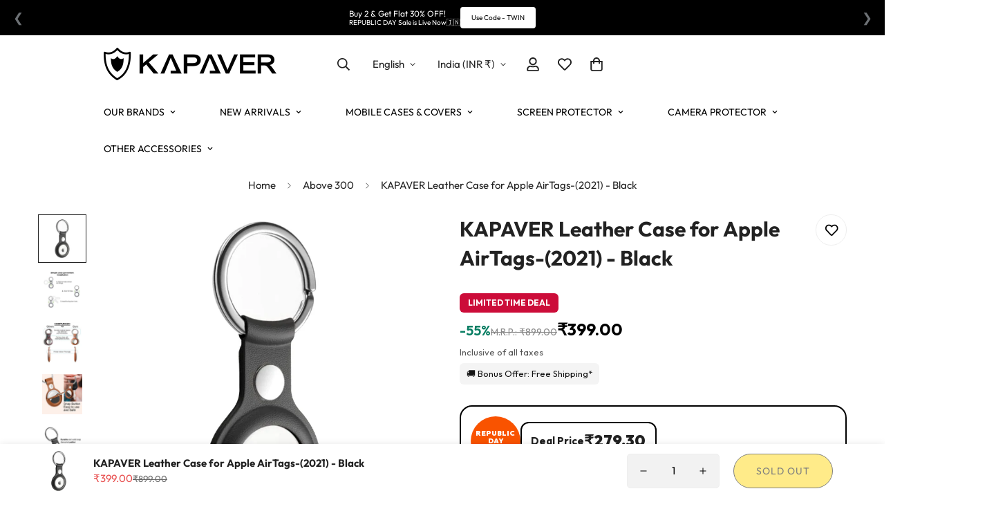

--- FILE ---
content_type: text/javascript; charset=utf-8
request_url: https://kapaver.com/products/kapaver-leather-case-for-apple-airtags-2021-black.js
body_size: 1417
content:
{"id":7965899620599,"title":"KAPAVER Leather Case for Apple AirTags-(2021) - Black","handle":"kapaver-leather-case-for-apple-airtags-2021-black","description":"\u003cdiv data-csa-c-id=\"q6it2f-75azo-1ip1e0-9anww8\" data-cel-widget=\"aplus-launchpad-company-logo\" class=\"celwidget aplus-module launchpad-company-logo aplus-standard\" data-mce-fragment=\"1\" cel_widget_id=\"aplus-launchpad-company-logo\"\u003e\n\u003cdiv class=\"a-section a-text-center launchpad-module launchpad-module-company-logo\" data-mce-fragment=\"1\"\u003e\u003cimg data-src=\"https:\/\/m.media-amazon.com\/images\/S\/aplus-media-library-service-media\/ae8b0691-3013-4318-b056-7679d110ace6.__CR0,0,600,180_PT0_SX600_V1___.jpg\" class=\"\" src=\"https:\/\/m.media-amazon.com\/images\/S\/aplus-media-library-service-media\/ae8b0691-3013-4318-b056-7679d110ace6.__CR0,0,600,180_PT0_SX600_V1___.jpg\" alt=\"1\" data-mce-fragment=\"1\" data-mce-src=\"https:\/\/m.media-amazon.com\/images\/S\/aplus-media-library-service-media\/ae8b0691-3013-4318-b056-7679d110ace6.__CR0,0,600,180_PT0_SX600_V1___.jpg\"\u003e\u003c\/div\u003e\n\u003c\/div\u003e\n\u003cdiv data-csa-c-id=\"u4flw0-qxslsn-6grvhz-v01v4b\" data-cel-widget=\"aplus-3p-module-b\" class=\"celwidget aplus-module 3p-module-b aplus-standard\" data-mce-fragment=\"1\" cel_widget_id=\"aplus-3p-module-b\"\u003e\n\u003cdiv class=\"aplus-module-wrapper aplus-3p-fixed-width\" data-mce-fragment=\"1\"\u003e\u003cimg data-src=\"https:\/\/m.media-amazon.com\/images\/S\/aplus-media-library-service-media\/8d779672-339a-4173-b511-9ccdf0b75733.__CR0,0,970,600_PT0_SX970_V1___.jpg\" class=\"a-spacing-base\" src=\"https:\/\/m.media-amazon.com\/images\/S\/aplus-media-library-service-media\/8d779672-339a-4173-b511-9ccdf0b75733.__CR0,0,970,600_PT0_SX970_V1___.jpg\" alt=\"2\" data-mce-fragment=\"1\" data-mce-src=\"https:\/\/m.media-amazon.com\/images\/S\/aplus-media-library-service-media\/8d779672-339a-4173-b511-9ccdf0b75733.__CR0,0,970,600_PT0_SX970_V1___.jpg\"\u003e\u003c\/div\u003e\n\u003c\/div\u003e\n\u003cdiv data-csa-c-id=\"9m2iq3-eobpbn-q9qs9f-rr5wpx\" data-cel-widget=\"aplus-module-9\" class=\"celwidget aplus-module module-9 aplus-standard\" data-mce-fragment=\"1\" cel_widget_id=\"aplus-module-9\"\u003e\n\u003cdiv class=\"a-expander-collapsed-height a-row a-expander-container a-expander-partial-collapse-container\" data-a-expander-collapsed-height=\"700\" data-a-expander-name=\"aplus-module-expander\" aria-live=\"polite\" data-mce-fragment=\"1\"\u003e\n\u003cdiv class=\"a-expander-content a-expander-partial-collapse-content\" aria-expanded=\"false\" data-mce-fragment=\"1\"\u003e\n\u003cdiv class=\"aplus-module-wrapper apm-fixed-width\" data-mce-fragment=\"1\"\u003e\n\u003cdiv class=\"apm-spacing apm-fixed-width\" data-mce-fragment=\"1\"\u003e\n\u003ch3 class=\"a-spacing-small\" data-mce-fragment=\"1\"\u003eSimple and convenient installation :\u003c\/h3\u003e\n\u003ctable class=\"apm-fixed-width apm-eventhirdcol-table\" data-mce-fragment=\"1\"\u003e\n\u003ctbody data-mce-fragment=\"1\"\u003e\n\u003ctr data-mce-fragment=\"1\"\u003e\n\u003cth class=\"apm-center\" data-mce-fragment=\"1\"\u003e\n\u003cdiv class=\"apm-eventhirdcol apm-floatleft\" data-mce-fragment=\"1\"\u003e\n\u003cp data-mce-fragment=\"1\"\u003e\u003cimg data-src=\"https:\/\/m.media-amazon.com\/images\/S\/aplus-media-library-service-media\/698dfa5c-e236-4a47-88ff-c582bd3a7bd7.__CR0,0,300,300_PT0_SX300_V1___.jpg\" class=\"a-spacing-mini\" src=\"https:\/\/m.media-amazon.com\/images\/S\/aplus-media-library-service-media\/698dfa5c-e236-4a47-88ff-c582bd3a7bd7.__CR0,0,300,300_PT0_SX300_V1___.jpg\" alt=\"6\" data-mce-fragment=\"1\" data-mce-src=\"https:\/\/m.media-amazon.com\/images\/S\/aplus-media-library-service-media\/698dfa5c-e236-4a47-88ff-c582bd3a7bd7.__CR0,0,300,300_PT0_SX300_V1___.jpg\"\u003e\u003c\/p\u003e\n\u003c\/div\u003e\n\u003c\/th\u003e\n\u003cth class=\"apm-center\" data-mce-fragment=\"1\"\u003e\n\u003cdiv class=\"apm-eventhirdcol apm-floatleft\" data-mce-fragment=\"1\"\u003e\n\u003cp data-mce-fragment=\"1\"\u003e\u003cimg data-src=\"https:\/\/m.media-amazon.com\/images\/S\/aplus-media-library-service-media\/dce05d31-d62a-4b6b-84c9-d9cffdcb8db3.__CR0,0,300,300_PT0_SX300_V1___.jpg\" class=\"a-spacing-mini\" src=\"https:\/\/m.media-amazon.com\/images\/S\/aplus-media-library-service-media\/dce05d31-d62a-4b6b-84c9-d9cffdcb8db3.__CR0,0,300,300_PT0_SX300_V1___.jpg\" alt=\"7\" data-mce-fragment=\"1\" data-mce-src=\"https:\/\/m.media-amazon.com\/images\/S\/aplus-media-library-service-media\/dce05d31-d62a-4b6b-84c9-d9cffdcb8db3.__CR0,0,300,300_PT0_SX300_V1___.jpg\"\u003e\u003c\/p\u003e\n\u003c\/div\u003e\n\u003c\/th\u003e\n\u003cth class=\"apm-center\" data-mce-fragment=\"1\"\u003e\n\u003cdiv class=\"apm-eventhirdcol apm-floatleft\" data-mce-fragment=\"1\"\u003e\n\u003cp data-mce-fragment=\"1\"\u003e\u003cimg data-src=\"https:\/\/m.media-amazon.com\/images\/S\/aplus-media-library-service-media\/a98ab9e8-c029-4b51-b85b-8dcd46289ef7.__CR0,0,300,300_PT0_SX300_V1___.jpg\" class=\"a-spacing-mini\" src=\"https:\/\/m.media-amazon.com\/images\/S\/aplus-media-library-service-media\/a98ab9e8-c029-4b51-b85b-8dcd46289ef7.__CR0,0,300,300_PT0_SX300_V1___.jpg\" alt=\"8\" data-mce-fragment=\"1\" data-mce-src=\"https:\/\/m.media-amazon.com\/images\/S\/aplus-media-library-service-media\/a98ab9e8-c029-4b51-b85b-8dcd46289ef7.__CR0,0,300,300_PT0_SX300_V1___.jpg\"\u003e\u003c\/p\u003e\n\u003c\/div\u003e\n\u003c\/th\u003e\n\u003c\/tr\u003e\n\u003ctr data-mce-fragment=\"1\"\u003e\n\u003ctd class=\"apm-top\" data-mce-fragment=\"1\"\u003e\n\u003cdiv class=\"apm-eventhirdcol apm-floatleft\" data-mce-fragment=\"1\"\u003e\n\u003ch4 class=\"a-spacing-mini\" data-mce-fragment=\"1\"\u003eOpen the hasp and put into Airtags.\u003c\/h4\u003e\n\u003c\/div\u003e\n\u003c\/td\u003e\n\u003ctd class=\"apm-top\" data-mce-fragment=\"1\"\u003e\n\u003cdiv class=\"apm-eventhirdcol apm-floatleft\" data-mce-fragment=\"1\"\u003e\n\u003ch4 class=\"a-spacing-mini\" data-mce-fragment=\"1\"\u003eClose the hasp.\u003c\/h4\u003e\n\u003c\/div\u003e\n\u003c\/td\u003e\n\u003ctd class=\"apm-top\" data-mce-fragment=\"1\"\u003e\n\u003cdiv class=\"apm-eventhirdcol apm-floatleft\" data-mce-fragment=\"1\"\u003e\n\u003ch4 class=\"a-spacing-mini\" data-mce-fragment=\"1\"\u003eInstall the Keychain Hook.\u003c\/h4\u003e\n\u003c\/div\u003e\n\u003c\/td\u003e\n\u003c\/tr\u003e\n\u003c\/tbody\u003e\n\u003c\/table\u003e\n\u003c\/div\u003e\n\u003c\/div\u003e\n\u003cdiv data-mce-fragment=\"1\"\u003e\u003cbr data-mce-fragment=\"1\"\u003e\u003c\/div\u003e\n\u003c\/div\u003e\n\u003c\/div\u003e\n\u003c\/div\u003e\n\u003cdiv data-csa-c-id=\"azg7cq-nqzyz7-u7b39b-h0x52x\" data-cel-widget=\"aplus-module-9\" class=\"celwidget aplus-module module-9 aplus-standard\" data-mce-fragment=\"1\" cel_widget_id=\"aplus-module-9\"\u003e\n\u003cdiv class=\"a-expander-collapsed-height a-row a-expander-container a-expander-partial-collapse-container\" data-a-expander-collapsed-height=\"700\" data-a-expander-name=\"aplus-module-expander\" aria-live=\"polite\" data-mce-fragment=\"1\"\u003e\n\u003cdiv class=\"a-expander-content a-expander-partial-collapse-content\" aria-expanded=\"false\" data-mce-fragment=\"1\"\u003e\n\u003cdiv class=\"aplus-module-wrapper apm-fixed-width\" data-mce-fragment=\"1\"\u003e\n\u003cdiv class=\"apm-spacing apm-fixed-width\" data-mce-fragment=\"1\"\u003e\n\u003ctable class=\"apm-fixed-width apm-eventhirdcol-table\" data-mce-fragment=\"1\"\u003e\n\u003ctbody data-mce-fragment=\"1\"\u003e\n\u003ctr data-mce-fragment=\"1\"\u003e\n\u003cth class=\"apm-center\" data-mce-fragment=\"1\"\u003e\n\u003cdiv class=\"apm-eventhirdcol apm-floatleft\" data-mce-fragment=\"1\"\u003e\n\u003cp data-mce-fragment=\"1\"\u003e\u003cimg data-src=\"https:\/\/m.media-amazon.com\/images\/S\/aplus-media-library-service-media\/e1cb76f1-66f4-46a9-9ced-f18b4731d770.__CR0,0,300,300_PT0_SX300_V1___.jpg\" class=\"a-spacing-mini\" src=\"https:\/\/m.media-amazon.com\/images\/S\/aplus-media-library-service-media\/e1cb76f1-66f4-46a9-9ced-f18b4731d770.__CR0,0,300,300_PT0_SX300_V1___.jpg\" alt=\"4\" data-mce-fragment=\"1\" data-mce-src=\"https:\/\/m.media-amazon.com\/images\/S\/aplus-media-library-service-media\/e1cb76f1-66f4-46a9-9ced-f18b4731d770.__CR0,0,300,300_PT0_SX300_V1___.jpg\"\u003e\u003c\/p\u003e\n\u003c\/div\u003e\n\u003c\/th\u003e\n\u003cth class=\"apm-center\" data-mce-fragment=\"1\"\u003e\n\u003cdiv class=\"apm-eventhirdcol apm-floatleft\" data-mce-fragment=\"1\"\u003e\n\u003cp data-mce-fragment=\"1\"\u003e\u003cimg data-src=\"https:\/\/m.media-amazon.com\/images\/S\/aplus-media-library-service-media\/b44b2104-cb07-4aa0-8fe5-a8e290e91514.__CR0,0,300,300_PT0_SX300_V1___.jpg\" class=\"a-spacing-mini\" src=\"https:\/\/m.media-amazon.com\/images\/S\/aplus-media-library-service-media\/b44b2104-cb07-4aa0-8fe5-a8e290e91514.__CR0,0,300,300_PT0_SX300_V1___.jpg\" alt=\"5\" data-mce-fragment=\"1\" data-mce-src=\"https:\/\/m.media-amazon.com\/images\/S\/aplus-media-library-service-media\/b44b2104-cb07-4aa0-8fe5-a8e290e91514.__CR0,0,300,300_PT0_SX300_V1___.jpg\"\u003e\u003c\/p\u003e\n\u003c\/div\u003e\n\u003c\/th\u003e\n\u003cth class=\"apm-center\" data-mce-fragment=\"1\"\u003e\n\u003cdiv class=\"apm-eventhirdcol apm-floatleft\" data-mce-fragment=\"1\"\u003e\n\u003cp data-mce-fragment=\"1\"\u003e\u003cimg data-src=\"https:\/\/m.media-amazon.com\/images\/S\/aplus-media-library-service-media\/3bd2b33c-5252-4aa5-ae6f-b82485495f50.__CR0,0,2400,2400_PT0_SX300_V1___.jpg\" class=\"a-spacing-mini\" src=\"https:\/\/m.media-amazon.com\/images\/S\/aplus-media-library-service-media\/3bd2b33c-5252-4aa5-ae6f-b82485495f50.__CR0,0,2400,2400_PT0_SX300_V1___.jpg\" alt=\"8\" data-mce-fragment=\"1\" data-mce-src=\"https:\/\/m.media-amazon.com\/images\/S\/aplus-media-library-service-media\/3bd2b33c-5252-4aa5-ae6f-b82485495f50.__CR0,0,2400,2400_PT0_SX300_V1___.jpg\"\u003e\u003c\/p\u003e\n\u003c\/div\u003e\n\u003c\/th\u003e\n\u003c\/tr\u003e\n\u003ctr data-mce-fragment=\"1\"\u003e\n\u003ctd class=\"apm-top\" data-mce-fragment=\"1\"\u003e\n\u003cdiv class=\"apm-eventhirdcol apm-floatleft\" data-mce-fragment=\"1\"\u003e\u003cbr data-mce-fragment=\"1\"\u003e\u003c\/div\u003e\n\u003c\/td\u003e\n\u003ctd class=\"apm-top\" data-mce-fragment=\"1\"\u003e\n\u003cdiv class=\"apm-eventhirdcol apm-floatleft\" data-mce-fragment=\"1\"\u003e\u003cbr data-mce-fragment=\"1\"\u003e\u003c\/div\u003e\n\u003c\/td\u003e\n\u003ctd class=\"apm-top\" data-mce-fragment=\"1\"\u003e\n\u003cdiv class=\"apm-eventhirdcol apm-floatleft\" data-mce-fragment=\"1\"\u003e\u003cbr data-mce-fragment=\"1\"\u003e\u003c\/div\u003e\n\u003c\/td\u003e\n\u003c\/tr\u003e\n\u003c\/tbody\u003e\n\u003c\/table\u003e\n\u003c\/div\u003e\n\u003c\/div\u003e\n\u003cdiv data-mce-fragment=\"1\"\u003e\u003cbr data-mce-fragment=\"1\"\u003e\u003c\/div\u003e\n\u003c\/div\u003e\n\u003c\/div\u003e\n\u003c\/div\u003e\n\u003cdiv data-csa-c-id=\"tf4vp4-x8kc3k-ebjxk5-ihuk1f\" data-cel-widget=\"aplus-3p-module-b\" class=\"celwidget aplus-module 3p-module-b aplus-standard\" data-mce-fragment=\"1\" cel_widget_id=\"aplus-3p-module-b\"\u003e\n\u003cdiv class=\"aplus-module-wrapper aplus-3p-fixed-width\" data-mce-fragment=\"1\"\u003e\u003cimg data-src=\"https:\/\/m.media-amazon.com\/images\/S\/aplus-media-library-service-media\/3e6beb38-05b2-42ca-810b-d2f07aded7f0.__CR0,0,970,600_PT0_SX970_V1___.jpg\" class=\"a-spacing-base\" src=\"https:\/\/m.media-amazon.com\/images\/S\/aplus-media-library-service-media\/3e6beb38-05b2-42ca-810b-d2f07aded7f0.__CR0,0,970,600_PT0_SX970_V1___.jpg\" alt=\"9\" data-mce-fragment=\"1\" data-mce-src=\"https:\/\/m.media-amazon.com\/images\/S\/aplus-media-library-service-media\/3e6beb38-05b2-42ca-810b-d2f07aded7f0.__CR0,0,970,600_PT0_SX970_V1___.jpg\"\u003e\u003c\/div\u003e\n\u003c\/div\u003e\n\u003cul class=\"a-unordered-list a-vertical a-spacing-mini\" data-mce-fragment=\"1\"\u003e\n\u003cli data-mce-fragment=\"1\"\u003e\u003cspan class=\"a-list-item\" data-mce-fragment=\"1\"\u003ePrecise Dimension: Design and Cut especially for AirTag 2021 Released, perfect fit.\u003c\/span\u003e\u003c\/li\u003e\n\u003cli data-mce-fragment=\"1\"\u003e\u003cspan class=\"a-list-item\" data-mce-fragment=\"1\"\u003eQuality Material - Protective cover made of genuine leather is professionally designed for newly released AirTag (AirTag not included); a metallic key chain not easy to rust for long-time use.\u003c\/span\u003e\u003c\/li\u003e\n\u003cli data-mce-fragment=\"1\"\u003e\u003cspan class=\"a-list-item\" data-mce-fragment=\"1\"\u003eProtect your delicate AirTag from dust and scratch when clanging with keys, adding minimum weight and feel comfortable.\u003c\/span\u003e\u003c\/li\u003e\n\u003cli data-mce-fragment=\"1\"\u003e\u003cspan class=\"a-list-item\" data-mce-fragment=\"1\"\u003eCompact \u0026amp; Functional - Compact cover with key chain easy to be bound to other things like keys, car keys, backpack, liner bags for tablet or computer to help carry with your AirTags\u003c\/span\u003e\u003c\/li\u003e\n\u003cli data-mce-fragment=\"1\"\u003e\u003cspan class=\"a-list-item\" data-mce-fragment=\"1\"\u003eDurable \u0026amp; Easy to Use - Quality leather material, sweat-proof, scratch-resistant, and durable in use; an easy to open\/close spring-ring clasp help to quick lock\/unlock.\u003c\/span\u003e\u003c\/li\u003e\n\u003c\/ul\u003e","published_at":"2023-08-26T12:37:58+05:30","created_at":"2023-08-26T12:37:58+05:30","vendor":"KAPAVER","type":"Airtags Case","tags":["Apple Airtags Case","Other Accessories"],"price":39900,"price_min":39900,"price_max":39900,"available":false,"price_varies":false,"compare_at_price":89900,"compare_at_price_min":89900,"compare_at_price_max":89900,"compare_at_price_varies":false,"variants":[{"id":43972509729015,"title":"Default Title","option1":"Default Title","option2":null,"option3":null,"sku":"KP-LAIRTAG-BLK","requires_shipping":true,"taxable":true,"featured_image":null,"available":false,"name":"KAPAVER Leather Case for Apple AirTags-(2021) - Black","public_title":null,"options":["Default Title"],"price":39900,"weight":50,"compare_at_price":89900,"inventory_management":"shopify","barcode":"B094VW1K9Y","requires_selling_plan":false,"selling_plan_allocations":[]}],"images":["\/\/cdn.shopify.com\/s\/files\/1\/0035\/0876\/4739\/files\/516ebDqi-9S._SL1296.jpg?v=1753708557","\/\/cdn.shopify.com\/s\/files\/1\/0035\/0876\/4739\/files\/51jPBo2J3jS._SL1296.jpg?v=1753708558","\/\/cdn.shopify.com\/s\/files\/1\/0035\/0876\/4739\/files\/71lQ3SJr6jS._SL1296.jpg?v=1753708558","\/\/cdn.shopify.com\/s\/files\/1\/0035\/0876\/4739\/files\/61eOE-kjU6S._SL1296.jpg?v=1753708558","\/\/cdn.shopify.com\/s\/files\/1\/0035\/0876\/4739\/files\/61kyTdC9zuS._SL1296.jpg?v=1753708558","\/\/cdn.shopify.com\/s\/files\/1\/0035\/0876\/4739\/files\/61NBz6eSe5S._SL1296.jpg?v=1753708558","\/\/cdn.shopify.com\/s\/files\/1\/0035\/0876\/4739\/files\/815Qxfj0JzS._SL1500.jpg?v=1753708558","\/\/cdn.shopify.com\/s\/files\/1\/0035\/0876\/4739\/files\/81gCEdf8Q3S._SL1500.jpg?v=1753708558"],"featured_image":"\/\/cdn.shopify.com\/s\/files\/1\/0035\/0876\/4739\/files\/516ebDqi-9S._SL1296.jpg?v=1753708557","options":[{"name":"Title","position":1,"values":["Default Title"]}],"url":"\/products\/kapaver-leather-case-for-apple-airtags-2021-black","media":[{"alt":null,"id":32984086610167,"position":1,"preview_image":{"aspect_ratio":1.0,"height":1296,"width":1296,"src":"https:\/\/cdn.shopify.com\/s\/files\/1\/0035\/0876\/4739\/files\/516ebDqi-9S._SL1296.jpg?v=1753708557"},"aspect_ratio":1.0,"height":1296,"media_type":"image","src":"https:\/\/cdn.shopify.com\/s\/files\/1\/0035\/0876\/4739\/files\/516ebDqi-9S._SL1296.jpg?v=1753708557","width":1296},{"alt":null,"id":32984086642935,"position":2,"preview_image":{"aspect_ratio":1.0,"height":1296,"width":1296,"src":"https:\/\/cdn.shopify.com\/s\/files\/1\/0035\/0876\/4739\/files\/51jPBo2J3jS._SL1296.jpg?v=1753708558"},"aspect_ratio":1.0,"height":1296,"media_type":"image","src":"https:\/\/cdn.shopify.com\/s\/files\/1\/0035\/0876\/4739\/files\/51jPBo2J3jS._SL1296.jpg?v=1753708558","width":1296},{"alt":null,"id":32984086675703,"position":3,"preview_image":{"aspect_ratio":1.0,"height":1296,"width":1296,"src":"https:\/\/cdn.shopify.com\/s\/files\/1\/0035\/0876\/4739\/files\/71lQ3SJr6jS._SL1296.jpg?v=1753708558"},"aspect_ratio":1.0,"height":1296,"media_type":"image","src":"https:\/\/cdn.shopify.com\/s\/files\/1\/0035\/0876\/4739\/files\/71lQ3SJr6jS._SL1296.jpg?v=1753708558","width":1296},{"alt":null,"id":32984086708471,"position":4,"preview_image":{"aspect_ratio":1.0,"height":1296,"width":1296,"src":"https:\/\/cdn.shopify.com\/s\/files\/1\/0035\/0876\/4739\/files\/61eOE-kjU6S._SL1296.jpg?v=1753708558"},"aspect_ratio":1.0,"height":1296,"media_type":"image","src":"https:\/\/cdn.shopify.com\/s\/files\/1\/0035\/0876\/4739\/files\/61eOE-kjU6S._SL1296.jpg?v=1753708558","width":1296},{"alt":null,"id":32984086741239,"position":5,"preview_image":{"aspect_ratio":1.0,"height":1296,"width":1296,"src":"https:\/\/cdn.shopify.com\/s\/files\/1\/0035\/0876\/4739\/files\/61kyTdC9zuS._SL1296.jpg?v=1753708558"},"aspect_ratio":1.0,"height":1296,"media_type":"image","src":"https:\/\/cdn.shopify.com\/s\/files\/1\/0035\/0876\/4739\/files\/61kyTdC9zuS._SL1296.jpg?v=1753708558","width":1296},{"alt":null,"id":32984086774007,"position":6,"preview_image":{"aspect_ratio":1.0,"height":1296,"width":1296,"src":"https:\/\/cdn.shopify.com\/s\/files\/1\/0035\/0876\/4739\/files\/61NBz6eSe5S._SL1296.jpg?v=1753708558"},"aspect_ratio":1.0,"height":1296,"media_type":"image","src":"https:\/\/cdn.shopify.com\/s\/files\/1\/0035\/0876\/4739\/files\/61NBz6eSe5S._SL1296.jpg?v=1753708558","width":1296},{"alt":null,"id":32984086806775,"position":7,"preview_image":{"aspect_ratio":1.0,"height":1500,"width":1500,"src":"https:\/\/cdn.shopify.com\/s\/files\/1\/0035\/0876\/4739\/files\/815Qxfj0JzS._SL1500.jpg?v=1753708558"},"aspect_ratio":1.0,"height":1500,"media_type":"image","src":"https:\/\/cdn.shopify.com\/s\/files\/1\/0035\/0876\/4739\/files\/815Qxfj0JzS._SL1500.jpg?v=1753708558","width":1500},{"alt":null,"id":32984086839543,"position":8,"preview_image":{"aspect_ratio":1.0,"height":1500,"width":1500,"src":"https:\/\/cdn.shopify.com\/s\/files\/1\/0035\/0876\/4739\/files\/81gCEdf8Q3S._SL1500.jpg?v=1753708558"},"aspect_ratio":1.0,"height":1500,"media_type":"image","src":"https:\/\/cdn.shopify.com\/s\/files\/1\/0035\/0876\/4739\/files\/81gCEdf8Q3S._SL1500.jpg?v=1753708558","width":1500}],"requires_selling_plan":false,"selling_plan_groups":[]}

--- FILE ---
content_type: text/javascript; charset=utf-8
request_url: https://kapaver.com/products/kapaver-leather-case-for-apple-airtags-2021-black.js
body_size: 1443
content:
{"id":7965899620599,"title":"KAPAVER Leather Case for Apple AirTags-(2021) - Black","handle":"kapaver-leather-case-for-apple-airtags-2021-black","description":"\u003cdiv data-csa-c-id=\"q6it2f-75azo-1ip1e0-9anww8\" data-cel-widget=\"aplus-launchpad-company-logo\" class=\"celwidget aplus-module launchpad-company-logo aplus-standard\" data-mce-fragment=\"1\" cel_widget_id=\"aplus-launchpad-company-logo\"\u003e\n\u003cdiv class=\"a-section a-text-center launchpad-module launchpad-module-company-logo\" data-mce-fragment=\"1\"\u003e\u003cimg data-src=\"https:\/\/m.media-amazon.com\/images\/S\/aplus-media-library-service-media\/ae8b0691-3013-4318-b056-7679d110ace6.__CR0,0,600,180_PT0_SX600_V1___.jpg\" class=\"\" src=\"https:\/\/m.media-amazon.com\/images\/S\/aplus-media-library-service-media\/ae8b0691-3013-4318-b056-7679d110ace6.__CR0,0,600,180_PT0_SX600_V1___.jpg\" alt=\"1\" data-mce-fragment=\"1\" data-mce-src=\"https:\/\/m.media-amazon.com\/images\/S\/aplus-media-library-service-media\/ae8b0691-3013-4318-b056-7679d110ace6.__CR0,0,600,180_PT0_SX600_V1___.jpg\"\u003e\u003c\/div\u003e\n\u003c\/div\u003e\n\u003cdiv data-csa-c-id=\"u4flw0-qxslsn-6grvhz-v01v4b\" data-cel-widget=\"aplus-3p-module-b\" class=\"celwidget aplus-module 3p-module-b aplus-standard\" data-mce-fragment=\"1\" cel_widget_id=\"aplus-3p-module-b\"\u003e\n\u003cdiv class=\"aplus-module-wrapper aplus-3p-fixed-width\" data-mce-fragment=\"1\"\u003e\u003cimg data-src=\"https:\/\/m.media-amazon.com\/images\/S\/aplus-media-library-service-media\/8d779672-339a-4173-b511-9ccdf0b75733.__CR0,0,970,600_PT0_SX970_V1___.jpg\" class=\"a-spacing-base\" src=\"https:\/\/m.media-amazon.com\/images\/S\/aplus-media-library-service-media\/8d779672-339a-4173-b511-9ccdf0b75733.__CR0,0,970,600_PT0_SX970_V1___.jpg\" alt=\"2\" data-mce-fragment=\"1\" data-mce-src=\"https:\/\/m.media-amazon.com\/images\/S\/aplus-media-library-service-media\/8d779672-339a-4173-b511-9ccdf0b75733.__CR0,0,970,600_PT0_SX970_V1___.jpg\"\u003e\u003c\/div\u003e\n\u003c\/div\u003e\n\u003cdiv data-csa-c-id=\"9m2iq3-eobpbn-q9qs9f-rr5wpx\" data-cel-widget=\"aplus-module-9\" class=\"celwidget aplus-module module-9 aplus-standard\" data-mce-fragment=\"1\" cel_widget_id=\"aplus-module-9\"\u003e\n\u003cdiv class=\"a-expander-collapsed-height a-row a-expander-container a-expander-partial-collapse-container\" data-a-expander-collapsed-height=\"700\" data-a-expander-name=\"aplus-module-expander\" aria-live=\"polite\" data-mce-fragment=\"1\"\u003e\n\u003cdiv class=\"a-expander-content a-expander-partial-collapse-content\" aria-expanded=\"false\" data-mce-fragment=\"1\"\u003e\n\u003cdiv class=\"aplus-module-wrapper apm-fixed-width\" data-mce-fragment=\"1\"\u003e\n\u003cdiv class=\"apm-spacing apm-fixed-width\" data-mce-fragment=\"1\"\u003e\n\u003ch3 class=\"a-spacing-small\" data-mce-fragment=\"1\"\u003eSimple and convenient installation :\u003c\/h3\u003e\n\u003ctable class=\"apm-fixed-width apm-eventhirdcol-table\" data-mce-fragment=\"1\"\u003e\n\u003ctbody data-mce-fragment=\"1\"\u003e\n\u003ctr data-mce-fragment=\"1\"\u003e\n\u003cth class=\"apm-center\" data-mce-fragment=\"1\"\u003e\n\u003cdiv class=\"apm-eventhirdcol apm-floatleft\" data-mce-fragment=\"1\"\u003e\n\u003cp data-mce-fragment=\"1\"\u003e\u003cimg data-src=\"https:\/\/m.media-amazon.com\/images\/S\/aplus-media-library-service-media\/698dfa5c-e236-4a47-88ff-c582bd3a7bd7.__CR0,0,300,300_PT0_SX300_V1___.jpg\" class=\"a-spacing-mini\" src=\"https:\/\/m.media-amazon.com\/images\/S\/aplus-media-library-service-media\/698dfa5c-e236-4a47-88ff-c582bd3a7bd7.__CR0,0,300,300_PT0_SX300_V1___.jpg\" alt=\"6\" data-mce-fragment=\"1\" data-mce-src=\"https:\/\/m.media-amazon.com\/images\/S\/aplus-media-library-service-media\/698dfa5c-e236-4a47-88ff-c582bd3a7bd7.__CR0,0,300,300_PT0_SX300_V1___.jpg\"\u003e\u003c\/p\u003e\n\u003c\/div\u003e\n\u003c\/th\u003e\n\u003cth class=\"apm-center\" data-mce-fragment=\"1\"\u003e\n\u003cdiv class=\"apm-eventhirdcol apm-floatleft\" data-mce-fragment=\"1\"\u003e\n\u003cp data-mce-fragment=\"1\"\u003e\u003cimg data-src=\"https:\/\/m.media-amazon.com\/images\/S\/aplus-media-library-service-media\/dce05d31-d62a-4b6b-84c9-d9cffdcb8db3.__CR0,0,300,300_PT0_SX300_V1___.jpg\" class=\"a-spacing-mini\" src=\"https:\/\/m.media-amazon.com\/images\/S\/aplus-media-library-service-media\/dce05d31-d62a-4b6b-84c9-d9cffdcb8db3.__CR0,0,300,300_PT0_SX300_V1___.jpg\" alt=\"7\" data-mce-fragment=\"1\" data-mce-src=\"https:\/\/m.media-amazon.com\/images\/S\/aplus-media-library-service-media\/dce05d31-d62a-4b6b-84c9-d9cffdcb8db3.__CR0,0,300,300_PT0_SX300_V1___.jpg\"\u003e\u003c\/p\u003e\n\u003c\/div\u003e\n\u003c\/th\u003e\n\u003cth class=\"apm-center\" data-mce-fragment=\"1\"\u003e\n\u003cdiv class=\"apm-eventhirdcol apm-floatleft\" data-mce-fragment=\"1\"\u003e\n\u003cp data-mce-fragment=\"1\"\u003e\u003cimg data-src=\"https:\/\/m.media-amazon.com\/images\/S\/aplus-media-library-service-media\/a98ab9e8-c029-4b51-b85b-8dcd46289ef7.__CR0,0,300,300_PT0_SX300_V1___.jpg\" class=\"a-spacing-mini\" src=\"https:\/\/m.media-amazon.com\/images\/S\/aplus-media-library-service-media\/a98ab9e8-c029-4b51-b85b-8dcd46289ef7.__CR0,0,300,300_PT0_SX300_V1___.jpg\" alt=\"8\" data-mce-fragment=\"1\" data-mce-src=\"https:\/\/m.media-amazon.com\/images\/S\/aplus-media-library-service-media\/a98ab9e8-c029-4b51-b85b-8dcd46289ef7.__CR0,0,300,300_PT0_SX300_V1___.jpg\"\u003e\u003c\/p\u003e\n\u003c\/div\u003e\n\u003c\/th\u003e\n\u003c\/tr\u003e\n\u003ctr data-mce-fragment=\"1\"\u003e\n\u003ctd class=\"apm-top\" data-mce-fragment=\"1\"\u003e\n\u003cdiv class=\"apm-eventhirdcol apm-floatleft\" data-mce-fragment=\"1\"\u003e\n\u003ch4 class=\"a-spacing-mini\" data-mce-fragment=\"1\"\u003eOpen the hasp and put into Airtags.\u003c\/h4\u003e\n\u003c\/div\u003e\n\u003c\/td\u003e\n\u003ctd class=\"apm-top\" data-mce-fragment=\"1\"\u003e\n\u003cdiv class=\"apm-eventhirdcol apm-floatleft\" data-mce-fragment=\"1\"\u003e\n\u003ch4 class=\"a-spacing-mini\" data-mce-fragment=\"1\"\u003eClose the hasp.\u003c\/h4\u003e\n\u003c\/div\u003e\n\u003c\/td\u003e\n\u003ctd class=\"apm-top\" data-mce-fragment=\"1\"\u003e\n\u003cdiv class=\"apm-eventhirdcol apm-floatleft\" data-mce-fragment=\"1\"\u003e\n\u003ch4 class=\"a-spacing-mini\" data-mce-fragment=\"1\"\u003eInstall the Keychain Hook.\u003c\/h4\u003e\n\u003c\/div\u003e\n\u003c\/td\u003e\n\u003c\/tr\u003e\n\u003c\/tbody\u003e\n\u003c\/table\u003e\n\u003c\/div\u003e\n\u003c\/div\u003e\n\u003cdiv data-mce-fragment=\"1\"\u003e\u003cbr data-mce-fragment=\"1\"\u003e\u003c\/div\u003e\n\u003c\/div\u003e\n\u003c\/div\u003e\n\u003c\/div\u003e\n\u003cdiv data-csa-c-id=\"azg7cq-nqzyz7-u7b39b-h0x52x\" data-cel-widget=\"aplus-module-9\" class=\"celwidget aplus-module module-9 aplus-standard\" data-mce-fragment=\"1\" cel_widget_id=\"aplus-module-9\"\u003e\n\u003cdiv class=\"a-expander-collapsed-height a-row a-expander-container a-expander-partial-collapse-container\" data-a-expander-collapsed-height=\"700\" data-a-expander-name=\"aplus-module-expander\" aria-live=\"polite\" data-mce-fragment=\"1\"\u003e\n\u003cdiv class=\"a-expander-content a-expander-partial-collapse-content\" aria-expanded=\"false\" data-mce-fragment=\"1\"\u003e\n\u003cdiv class=\"aplus-module-wrapper apm-fixed-width\" data-mce-fragment=\"1\"\u003e\n\u003cdiv class=\"apm-spacing apm-fixed-width\" data-mce-fragment=\"1\"\u003e\n\u003ctable class=\"apm-fixed-width apm-eventhirdcol-table\" data-mce-fragment=\"1\"\u003e\n\u003ctbody data-mce-fragment=\"1\"\u003e\n\u003ctr data-mce-fragment=\"1\"\u003e\n\u003cth class=\"apm-center\" data-mce-fragment=\"1\"\u003e\n\u003cdiv class=\"apm-eventhirdcol apm-floatleft\" data-mce-fragment=\"1\"\u003e\n\u003cp data-mce-fragment=\"1\"\u003e\u003cimg data-src=\"https:\/\/m.media-amazon.com\/images\/S\/aplus-media-library-service-media\/e1cb76f1-66f4-46a9-9ced-f18b4731d770.__CR0,0,300,300_PT0_SX300_V1___.jpg\" class=\"a-spacing-mini\" src=\"https:\/\/m.media-amazon.com\/images\/S\/aplus-media-library-service-media\/e1cb76f1-66f4-46a9-9ced-f18b4731d770.__CR0,0,300,300_PT0_SX300_V1___.jpg\" alt=\"4\" data-mce-fragment=\"1\" data-mce-src=\"https:\/\/m.media-amazon.com\/images\/S\/aplus-media-library-service-media\/e1cb76f1-66f4-46a9-9ced-f18b4731d770.__CR0,0,300,300_PT0_SX300_V1___.jpg\"\u003e\u003c\/p\u003e\n\u003c\/div\u003e\n\u003c\/th\u003e\n\u003cth class=\"apm-center\" data-mce-fragment=\"1\"\u003e\n\u003cdiv class=\"apm-eventhirdcol apm-floatleft\" data-mce-fragment=\"1\"\u003e\n\u003cp data-mce-fragment=\"1\"\u003e\u003cimg data-src=\"https:\/\/m.media-amazon.com\/images\/S\/aplus-media-library-service-media\/b44b2104-cb07-4aa0-8fe5-a8e290e91514.__CR0,0,300,300_PT0_SX300_V1___.jpg\" class=\"a-spacing-mini\" src=\"https:\/\/m.media-amazon.com\/images\/S\/aplus-media-library-service-media\/b44b2104-cb07-4aa0-8fe5-a8e290e91514.__CR0,0,300,300_PT0_SX300_V1___.jpg\" alt=\"5\" data-mce-fragment=\"1\" data-mce-src=\"https:\/\/m.media-amazon.com\/images\/S\/aplus-media-library-service-media\/b44b2104-cb07-4aa0-8fe5-a8e290e91514.__CR0,0,300,300_PT0_SX300_V1___.jpg\"\u003e\u003c\/p\u003e\n\u003c\/div\u003e\n\u003c\/th\u003e\n\u003cth class=\"apm-center\" data-mce-fragment=\"1\"\u003e\n\u003cdiv class=\"apm-eventhirdcol apm-floatleft\" data-mce-fragment=\"1\"\u003e\n\u003cp data-mce-fragment=\"1\"\u003e\u003cimg data-src=\"https:\/\/m.media-amazon.com\/images\/S\/aplus-media-library-service-media\/3bd2b33c-5252-4aa5-ae6f-b82485495f50.__CR0,0,2400,2400_PT0_SX300_V1___.jpg\" class=\"a-spacing-mini\" src=\"https:\/\/m.media-amazon.com\/images\/S\/aplus-media-library-service-media\/3bd2b33c-5252-4aa5-ae6f-b82485495f50.__CR0,0,2400,2400_PT0_SX300_V1___.jpg\" alt=\"8\" data-mce-fragment=\"1\" data-mce-src=\"https:\/\/m.media-amazon.com\/images\/S\/aplus-media-library-service-media\/3bd2b33c-5252-4aa5-ae6f-b82485495f50.__CR0,0,2400,2400_PT0_SX300_V1___.jpg\"\u003e\u003c\/p\u003e\n\u003c\/div\u003e\n\u003c\/th\u003e\n\u003c\/tr\u003e\n\u003ctr data-mce-fragment=\"1\"\u003e\n\u003ctd class=\"apm-top\" data-mce-fragment=\"1\"\u003e\n\u003cdiv class=\"apm-eventhirdcol apm-floatleft\" data-mce-fragment=\"1\"\u003e\u003cbr data-mce-fragment=\"1\"\u003e\u003c\/div\u003e\n\u003c\/td\u003e\n\u003ctd class=\"apm-top\" data-mce-fragment=\"1\"\u003e\n\u003cdiv class=\"apm-eventhirdcol apm-floatleft\" data-mce-fragment=\"1\"\u003e\u003cbr data-mce-fragment=\"1\"\u003e\u003c\/div\u003e\n\u003c\/td\u003e\n\u003ctd class=\"apm-top\" data-mce-fragment=\"1\"\u003e\n\u003cdiv class=\"apm-eventhirdcol apm-floatleft\" data-mce-fragment=\"1\"\u003e\u003cbr data-mce-fragment=\"1\"\u003e\u003c\/div\u003e\n\u003c\/td\u003e\n\u003c\/tr\u003e\n\u003c\/tbody\u003e\n\u003c\/table\u003e\n\u003c\/div\u003e\n\u003c\/div\u003e\n\u003cdiv data-mce-fragment=\"1\"\u003e\u003cbr data-mce-fragment=\"1\"\u003e\u003c\/div\u003e\n\u003c\/div\u003e\n\u003c\/div\u003e\n\u003c\/div\u003e\n\u003cdiv data-csa-c-id=\"tf4vp4-x8kc3k-ebjxk5-ihuk1f\" data-cel-widget=\"aplus-3p-module-b\" class=\"celwidget aplus-module 3p-module-b aplus-standard\" data-mce-fragment=\"1\" cel_widget_id=\"aplus-3p-module-b\"\u003e\n\u003cdiv class=\"aplus-module-wrapper aplus-3p-fixed-width\" data-mce-fragment=\"1\"\u003e\u003cimg data-src=\"https:\/\/m.media-amazon.com\/images\/S\/aplus-media-library-service-media\/3e6beb38-05b2-42ca-810b-d2f07aded7f0.__CR0,0,970,600_PT0_SX970_V1___.jpg\" class=\"a-spacing-base\" src=\"https:\/\/m.media-amazon.com\/images\/S\/aplus-media-library-service-media\/3e6beb38-05b2-42ca-810b-d2f07aded7f0.__CR0,0,970,600_PT0_SX970_V1___.jpg\" alt=\"9\" data-mce-fragment=\"1\" data-mce-src=\"https:\/\/m.media-amazon.com\/images\/S\/aplus-media-library-service-media\/3e6beb38-05b2-42ca-810b-d2f07aded7f0.__CR0,0,970,600_PT0_SX970_V1___.jpg\"\u003e\u003c\/div\u003e\n\u003c\/div\u003e\n\u003cul class=\"a-unordered-list a-vertical a-spacing-mini\" data-mce-fragment=\"1\"\u003e\n\u003cli data-mce-fragment=\"1\"\u003e\u003cspan class=\"a-list-item\" data-mce-fragment=\"1\"\u003ePrecise Dimension: Design and Cut especially for AirTag 2021 Released, perfect fit.\u003c\/span\u003e\u003c\/li\u003e\n\u003cli data-mce-fragment=\"1\"\u003e\u003cspan class=\"a-list-item\" data-mce-fragment=\"1\"\u003eQuality Material - Protective cover made of genuine leather is professionally designed for newly released AirTag (AirTag not included); a metallic key chain not easy to rust for long-time use.\u003c\/span\u003e\u003c\/li\u003e\n\u003cli data-mce-fragment=\"1\"\u003e\u003cspan class=\"a-list-item\" data-mce-fragment=\"1\"\u003eProtect your delicate AirTag from dust and scratch when clanging with keys, adding minimum weight and feel comfortable.\u003c\/span\u003e\u003c\/li\u003e\n\u003cli data-mce-fragment=\"1\"\u003e\u003cspan class=\"a-list-item\" data-mce-fragment=\"1\"\u003eCompact \u0026amp; Functional - Compact cover with key chain easy to be bound to other things like keys, car keys, backpack, liner bags for tablet or computer to help carry with your AirTags\u003c\/span\u003e\u003c\/li\u003e\n\u003cli data-mce-fragment=\"1\"\u003e\u003cspan class=\"a-list-item\" data-mce-fragment=\"1\"\u003eDurable \u0026amp; Easy to Use - Quality leather material, sweat-proof, scratch-resistant, and durable in use; an easy to open\/close spring-ring clasp help to quick lock\/unlock.\u003c\/span\u003e\u003c\/li\u003e\n\u003c\/ul\u003e","published_at":"2023-08-26T12:37:58+05:30","created_at":"2023-08-26T12:37:58+05:30","vendor":"KAPAVER","type":"Airtags Case","tags":["Apple Airtags Case","Other Accessories"],"price":39900,"price_min":39900,"price_max":39900,"available":false,"price_varies":false,"compare_at_price":89900,"compare_at_price_min":89900,"compare_at_price_max":89900,"compare_at_price_varies":false,"variants":[{"id":43972509729015,"title":"Default Title","option1":"Default Title","option2":null,"option3":null,"sku":"KP-LAIRTAG-BLK","requires_shipping":true,"taxable":true,"featured_image":null,"available":false,"name":"KAPAVER Leather Case for Apple AirTags-(2021) - Black","public_title":null,"options":["Default Title"],"price":39900,"weight":50,"compare_at_price":89900,"inventory_management":"shopify","barcode":"B094VW1K9Y","requires_selling_plan":false,"selling_plan_allocations":[]}],"images":["\/\/cdn.shopify.com\/s\/files\/1\/0035\/0876\/4739\/files\/516ebDqi-9S._SL1296.jpg?v=1753708557","\/\/cdn.shopify.com\/s\/files\/1\/0035\/0876\/4739\/files\/51jPBo2J3jS._SL1296.jpg?v=1753708558","\/\/cdn.shopify.com\/s\/files\/1\/0035\/0876\/4739\/files\/71lQ3SJr6jS._SL1296.jpg?v=1753708558","\/\/cdn.shopify.com\/s\/files\/1\/0035\/0876\/4739\/files\/61eOE-kjU6S._SL1296.jpg?v=1753708558","\/\/cdn.shopify.com\/s\/files\/1\/0035\/0876\/4739\/files\/61kyTdC9zuS._SL1296.jpg?v=1753708558","\/\/cdn.shopify.com\/s\/files\/1\/0035\/0876\/4739\/files\/61NBz6eSe5S._SL1296.jpg?v=1753708558","\/\/cdn.shopify.com\/s\/files\/1\/0035\/0876\/4739\/files\/815Qxfj0JzS._SL1500.jpg?v=1753708558","\/\/cdn.shopify.com\/s\/files\/1\/0035\/0876\/4739\/files\/81gCEdf8Q3S._SL1500.jpg?v=1753708558"],"featured_image":"\/\/cdn.shopify.com\/s\/files\/1\/0035\/0876\/4739\/files\/516ebDqi-9S._SL1296.jpg?v=1753708557","options":[{"name":"Title","position":1,"values":["Default Title"]}],"url":"\/products\/kapaver-leather-case-for-apple-airtags-2021-black","media":[{"alt":null,"id":32984086610167,"position":1,"preview_image":{"aspect_ratio":1.0,"height":1296,"width":1296,"src":"https:\/\/cdn.shopify.com\/s\/files\/1\/0035\/0876\/4739\/files\/516ebDqi-9S._SL1296.jpg?v=1753708557"},"aspect_ratio":1.0,"height":1296,"media_type":"image","src":"https:\/\/cdn.shopify.com\/s\/files\/1\/0035\/0876\/4739\/files\/516ebDqi-9S._SL1296.jpg?v=1753708557","width":1296},{"alt":null,"id":32984086642935,"position":2,"preview_image":{"aspect_ratio":1.0,"height":1296,"width":1296,"src":"https:\/\/cdn.shopify.com\/s\/files\/1\/0035\/0876\/4739\/files\/51jPBo2J3jS._SL1296.jpg?v=1753708558"},"aspect_ratio":1.0,"height":1296,"media_type":"image","src":"https:\/\/cdn.shopify.com\/s\/files\/1\/0035\/0876\/4739\/files\/51jPBo2J3jS._SL1296.jpg?v=1753708558","width":1296},{"alt":null,"id":32984086675703,"position":3,"preview_image":{"aspect_ratio":1.0,"height":1296,"width":1296,"src":"https:\/\/cdn.shopify.com\/s\/files\/1\/0035\/0876\/4739\/files\/71lQ3SJr6jS._SL1296.jpg?v=1753708558"},"aspect_ratio":1.0,"height":1296,"media_type":"image","src":"https:\/\/cdn.shopify.com\/s\/files\/1\/0035\/0876\/4739\/files\/71lQ3SJr6jS._SL1296.jpg?v=1753708558","width":1296},{"alt":null,"id":32984086708471,"position":4,"preview_image":{"aspect_ratio":1.0,"height":1296,"width":1296,"src":"https:\/\/cdn.shopify.com\/s\/files\/1\/0035\/0876\/4739\/files\/61eOE-kjU6S._SL1296.jpg?v=1753708558"},"aspect_ratio":1.0,"height":1296,"media_type":"image","src":"https:\/\/cdn.shopify.com\/s\/files\/1\/0035\/0876\/4739\/files\/61eOE-kjU6S._SL1296.jpg?v=1753708558","width":1296},{"alt":null,"id":32984086741239,"position":5,"preview_image":{"aspect_ratio":1.0,"height":1296,"width":1296,"src":"https:\/\/cdn.shopify.com\/s\/files\/1\/0035\/0876\/4739\/files\/61kyTdC9zuS._SL1296.jpg?v=1753708558"},"aspect_ratio":1.0,"height":1296,"media_type":"image","src":"https:\/\/cdn.shopify.com\/s\/files\/1\/0035\/0876\/4739\/files\/61kyTdC9zuS._SL1296.jpg?v=1753708558","width":1296},{"alt":null,"id":32984086774007,"position":6,"preview_image":{"aspect_ratio":1.0,"height":1296,"width":1296,"src":"https:\/\/cdn.shopify.com\/s\/files\/1\/0035\/0876\/4739\/files\/61NBz6eSe5S._SL1296.jpg?v=1753708558"},"aspect_ratio":1.0,"height":1296,"media_type":"image","src":"https:\/\/cdn.shopify.com\/s\/files\/1\/0035\/0876\/4739\/files\/61NBz6eSe5S._SL1296.jpg?v=1753708558","width":1296},{"alt":null,"id":32984086806775,"position":7,"preview_image":{"aspect_ratio":1.0,"height":1500,"width":1500,"src":"https:\/\/cdn.shopify.com\/s\/files\/1\/0035\/0876\/4739\/files\/815Qxfj0JzS._SL1500.jpg?v=1753708558"},"aspect_ratio":1.0,"height":1500,"media_type":"image","src":"https:\/\/cdn.shopify.com\/s\/files\/1\/0035\/0876\/4739\/files\/815Qxfj0JzS._SL1500.jpg?v=1753708558","width":1500},{"alt":null,"id":32984086839543,"position":8,"preview_image":{"aspect_ratio":1.0,"height":1500,"width":1500,"src":"https:\/\/cdn.shopify.com\/s\/files\/1\/0035\/0876\/4739\/files\/81gCEdf8Q3S._SL1500.jpg?v=1753708558"},"aspect_ratio":1.0,"height":1500,"media_type":"image","src":"https:\/\/cdn.shopify.com\/s\/files\/1\/0035\/0876\/4739\/files\/81gCEdf8Q3S._SL1500.jpg?v=1753708558","width":1500}],"requires_selling_plan":false,"selling_plan_groups":[]}

--- FILE ---
content_type: text/javascript
request_url: https://cdn.starapps.studio/apps/vsk/kapaver-e-store/data.js
body_size: 30021
content:
"use strict";"undefined"==typeof window.starapps_data&&(window.starapps_data={}),"undefined"==typeof window.starapps_data.product_groups&&(window.starapps_data.product_groups=[{"id":4550343,"products_preset_id":609190,"collections_swatch":"first_product_image","group_name":"CMF - 1","option_name":"colour","collections_preset_id":null,"display_position":"top","products_swatch":"first_product_image","mobile_products_preset_id":609190,"mobile_products_swatch":"first_product_image","mobile_collections_preset_id":null,"mobile_collections_swatch":"first_product_image","same_products_preset_for_mobile":true,"same_collections_preset_for_mobile":true,"option_values":[{"id":8405606039799,"option_value":"Black","handle":"cmf-phone-1-by-nothing-back-cover-case-impulse-black","published":true,"swatch_src":null,"swatch_value":null},{"id":8406399910135,"option_value":"Privacy ","handle":"cmf-phone-1-by-nothing-privacy-tempered-glass-screen-protector-guard-privacy-2-pack-with-easydo-applicator","published":true,"swatch_src":null,"swatch_value":null},{"id":9501892346103,"option_value":"Transparent","handle":"cmf-phone-1-by-nothing-tempered-glass-screen-protector-guard-glass-hd-2-pack-with-1-easydo-applicator","published":true,"swatch_src":null,"swatch_value":null},{"id":9503111676151,"option_value":"Honeycomb - Black","handle":"cmf-phone-1-by-nothing-back-cover-case-impulse-black-honeycomb","published":true,"swatch_src":null,"swatch_value":null},{"id":9503116853495,"option_value":"Floral White - Black","handle":"cmf-phone-1-by-nothing-back-cover-case-impulse-black-floral-white","published":true,"swatch_src":null,"swatch_value":null},{"id":9503126356215,"option_value":"Floral Bloom - Black","handle":"cmf-phone-1-by-nothing-back-cover-case-impulse-black-floral-bloom","published":true,"swatch_src":null,"swatch_value":null},{"id":9526088433911,"option_value":"","handle":"cmf-phone-1-by-nothing-back-cover-case-gps-edition-leh-ladakh-impulse-black","published":true,"swatch_src":null,"swatch_value":null},{"id":9527479992567,"option_value":"Black","handle":"cmf-phone-1-by-nothing-back-cover-case-cyber-i-edition-black-01","published":true,"swatch_src":null,"swatch_value":null},{"id":9535014699255,"option_value":" Transparent","handle":"cmf-phone-1-easydo-tempered-glass-screen-protector-guard-glass-hd-1-pack","published":true,"swatch_src":null,"swatch_value":null},{"id":9669649105143,"option_value":null,"handle":"cmf-phone-1-easydo-tempered-glass-screen-protector-guard-glass-hd-3-pack","published":true,"swatch_src":null,"swatch_value":null}]},{"id":6709441,"products_preset_id":609190,"collections_swatch":"first_product_image","group_name":"CMF Phone 2 Pro","option_name":"Colour","collections_preset_id":null,"display_position":"top","products_swatch":"first_product_image","mobile_products_preset_id":609190,"mobile_products_swatch":"first_product_image","mobile_collections_preset_id":null,"mobile_collections_swatch":"first_product_image","same_products_preset_for_mobile":true,"same_collections_preset_for_mobile":true,"option_values":[{"id":9768126120183,"option_value":"Black","handle":"cmf-phone-2-pro-by-nothing-back-cover-case-hybrid-black","published":false,"swatch_src":null,"swatch_value":null},{"id":9810080399607,"option_value":"Matte Clear","handle":"cmf-phone-2-pro-screen-protector-guard-matte-clear-easy-do-film-2-pack-not-tempered-glass","published":true,"swatch_src":null,"swatch_value":null},{"id":9810083283191,"option_value":"Clear","handle":"cmf-phone-2-pro-screen-protector-guard-clear-easy-do-film-2-pack-not-tempered-glass","published":true,"swatch_src":null,"swatch_value":null},{"id":9867305320695,"option_value":"Clear","handle":"nothing-cmf-phone-2-pro-back-cover-case-essential-clear","published":true,"swatch_src":null,"swatch_value":null},{"id":9867305779447,"option_value":"Black","handle":"nothing-cmf-phone-2-pro-back-cover-case-essential-black","published":true,"swatch_src":null,"swatch_value":null},{"id":9868710543607,"option_value":"Cyber-i","handle":"nothing-cmf-phone-2-pro-back-cover-case-essential-cyber-i-edition-black-01","published":false,"swatch_src":null,"swatch_value":null}]},{"id":3582074,"products_preset_id":609190,"collections_swatch":"first_product_image","group_name":"FIP11PM-T","option_name":"colour","collections_preset_id":null,"display_position":"top","products_swatch":"first_product_image","mobile_products_preset_id":609190,"mobile_products_swatch":"first_product_image","mobile_collections_preset_id":null,"mobile_collections_swatch":"first_product_image","same_products_preset_for_mobile":true,"same_collections_preset_for_mobile":true,"option_values":[{"id":7962926219511,"option_value":"Fabric Brown","handle":"foso-back-cover-case-for-apple-iphone-11-pro-max-fabric-brown","published":false,"swatch_src":"No","swatch_value":null},{"id":7962926973175,"option_value":"Fabric Gray","handle":"foso-back-cover-case-for-apple-iphone-11-pro-max-fabric-gray","published":false,"swatch_src":"No","swatch_value":null},{"id":7963593310455,"option_value":"Space Black","handle":"foso-back-cover-case-for-apple-iphone-11-pro-max-space-black","published":false,"swatch_src":"No","swatch_value":null},{"id":7964079259895,"option_value":"Smoke Black","handle":"foso™-flexible-transparent-bumper-tpu-back-cover-case-for-apple-iphone-11-pro-max-smoke-black-transparent-bumper-tpu","published":false,"swatch_src":"No","swatch_value":null}]},{"id":3582064,"products_preset_id":609190,"collections_swatch":"first_product_image","group_name":"FIP11P-T","option_name":"colour","collections_preset_id":null,"display_position":"top","products_swatch":"first_product_image","mobile_products_preset_id":609190,"mobile_products_swatch":"first_product_image","mobile_collections_preset_id":null,"mobile_collections_swatch":"first_product_image","same_products_preset_for_mobile":true,"same_collections_preset_for_mobile":true,"option_values":[{"id":7963592130807,"option_value":"Space Black","handle":"foso-back-cover-case-for-apple-iphone-11-pro-space-black","published":false,"swatch_src":"No","swatch_value":null},{"id":7963592818935,"option_value":"Nubela Red","handle":"foso-back-cover-case-for-apple-iphone-11-pro-nubela-red","published":false,"swatch_src":"No","swatch_value":null},{"id":7963597373687,"option_value":" Black","handle":"foso-tpu-bumper-back-cover-case-for-apple-iphone-11-pro-black","published":false,"swatch_src":"No","swatch_value":null},{"id":7964080799991,"option_value":"Transparent","handle":"foso™-clear-flexible-transparent-with-protective-shockproof-corner-back-cover-case-for-iphone-11-pro-transparent-tpu","published":false,"swatch_src":"No","swatch_value":null},{"id":7964082045175,"option_value":"Transparent Bumper ","handle":"iphone-11-pro-foso-back-cover-case-bumper-clear","published":false,"swatch_src":"No","swatch_value":null}]},{"id":3582060,"products_preset_id":609190,"collections_swatch":"first_product_image","group_name":"FIP13PM-R","option_name":"colour","collections_preset_id":null,"display_position":"top","products_swatch":"first_product_image","mobile_products_preset_id":609190,"mobile_products_swatch":"first_product_image","mobile_collections_preset_id":null,"mobile_collections_swatch":"first_product_image","same_products_preset_for_mobile":true,"same_collections_preset_for_mobile":true,"option_values":[{"id":7962914750711,"option_value":"(Matte Black)","handle":"apple-iphone-13-pro-max-foso-frosted-shock-proof-bumper-back-cover-case-matte-black-1","published":false,"swatch_src":"No","swatch_value":null},{"id":7962915209463,"option_value":"Matte Black","handle":"apple-iphone-13-pro-max-foso-frosted-shock-proof-bumper-back-cover-case-matte-black","published":false,"swatch_src":"No","swatch_value":null}]},{"id":3582057,"products_preset_id":609190,"collections_swatch":"first_product_image","group_name":"FNP2-case","option_name":"colour","collections_preset_id":null,"display_position":"top","products_swatch":"first_product_image","mobile_products_preset_id":609190,"mobile_products_swatch":"first_product_image","mobile_collections_preset_id":null,"mobile_collections_swatch":"first_product_image","same_products_preset_for_mobile":true,"same_collections_preset_for_mobile":true,"option_values":[{"id":7962899742967,"option_value":" (Smoke Black)","handle":"nothing-phone-2-foso-crystal-shock-proof-back-cover-case-smoke-black","published":true,"swatch_src":"No","swatch_value":null},{"id":7962906525943,"option_value":"Bumper Clear","handle":"foso-nothing-phone-2-foso-back-cover-case-crystal-clear","published":true,"swatch_src":"No","swatch_value":null},{"id":7962908655863,"option_value":"Black","handle":"nothing-phone-2-foso-back-cover-case-crystal-clear-black","published":true,"swatch_src":"No","swatch_value":null},{"id":7962909901047,"option_value":"Clear","handle":"nothing-phone-2-foso-back-cover-case-crystal-clear","published":true,"swatch_src":"No","swatch_value":null},{"id":7962911375607,"option_value":"Smoke Black","handle":"nothing-phone-2-foso-back-cover-case-ice-crystal-clear-smoke-black","published":true,"swatch_src":"No","swatch_value":null}]},{"id":3668809,"products_preset_id":609190,"collections_swatch":"first_product_image","group_name":"FOIP15","option_name":"Colour","collections_preset_id":null,"display_position":"top","products_swatch":"first_product_image","mobile_products_preset_id":609190,"mobile_products_swatch":"first_product_image","mobile_collections_preset_id":null,"mobile_collections_swatch":"first_product_image","same_products_preset_for_mobile":true,"same_collections_preset_for_mobile":true,"option_values":[{"id":7970884583671,"option_value":"Clear","handle":"iphone-15-foso-crystal-shock-proof-back-cover-case-tpu-pc-clear","published":true,"swatch_src":"No","swatch_value":null},{"id":7970011054327,"option_value":"Black","handle":"iphone-15-foso-royal-shock-proof-back-cover-case-tpu-pc-black","published":true,"swatch_src":"No","swatch_value":null},{"id":7969990443255,"option_value":"Matte Black","handle":"iphone-15-foso-skin-shock-proof-back-cover-case-tpu-pc-matte-black","published":true,"swatch_src":"No","swatch_value":null},{"id":7969987002615,"option_value":"Bumber Clear","handle":"iphone-15-foso-anti-shock-proof-back-cover-case-tpu-pc-bumber-clear","published":true,"swatch_src":"No","swatch_value":null}]},{"id":3668808,"products_preset_id":609190,"collections_swatch":"first_product_image","group_name":"FOIP15PL","option_name":"Colour","collections_preset_id":null,"display_position":"top","products_swatch":"first_product_image","mobile_products_preset_id":609190,"mobile_products_swatch":"first_product_image","mobile_collections_preset_id":null,"mobile_collections_swatch":"first_product_image","same_products_preset_for_mobile":true,"same_collections_preset_for_mobile":true,"option_values":[{"id":7969976942839,"option_value":"Matte Black","handle":"iphone-15-plus-foso-skin-shock-proof-back-cover-case-pc-tpu-matte-black","published":true,"swatch_src":"No","swatch_value":null},{"id":7969977794807,"option_value":"Black","handle":"iphone-15-plus-foso-royal-shock-proof-back-cover-case-pc-tpu-black","published":true,"swatch_src":"No","swatch_value":null},{"id":7969978515703,"option_value":"Bumber Clear","handle":"iphone-15-plus-foso-anti-shock-proof-back-cover-case-pc-tpu-bumber-clear","published":true,"swatch_src":"No","swatch_value":null},{"id":7970883207415,"option_value":"Clear","handle":"iphone-15-plus-foso-crystal-shock-proof-back-cover-case-pc-tpu-clear","published":true,"swatch_src":"No","swatch_value":null}]},{"id":3668806,"products_preset_id":609190,"collections_swatch":"first_product_image","group_name":"FOIP15PM","option_name":"Colour","collections_preset_id":null,"display_position":"top","products_swatch":"first_product_image","mobile_products_preset_id":609190,"mobile_products_swatch":"first_product_image","mobile_collections_preset_id":null,"mobile_collections_swatch":"first_product_image","same_products_preset_for_mobile":true,"same_collections_preset_for_mobile":true,"option_values":[{"id":7969972093175,"option_value":"Matte Black","handle":"iphone-15-pro-max-foso-royal-shock-proof-back-cover-case-tpu-pc-matte-black","published":true,"swatch_src":"No","swatch_value":null},{"id":7969972781303,"option_value":"Bumber Clear","handle":"iphone-15-pro-max-foso-royal-shock-proof-back-cover-case-tpu-pc-bumber-clear","published":true,"swatch_src":"No","swatch_value":null},{"id":7969973862647,"option_value":"Black","handle":"iphone-15-pro-max-foso-royal-shock-proof-back-cover-case-tpu-pc-black","published":true,"swatch_src":"No","swatch_value":null},{"id":7970883567863,"option_value":"Clear","handle":"foso-back-cover-case-compatible-with-iphone-15-pro-max-clear","published":true,"swatch_src":"No","swatch_value":null},{"id":8395491377399,"option_value":"Black","handle":"iphone-15-pro-max-back-cover-case-elektro-armor-black","published":true,"swatch_src":null,"swatch_value":null}]},{"id":3792727,"products_preset_id":609190,"collections_swatch":"first_product_image","group_name":"FOIQZ7-VT2P","option_name":"Colour","collections_preset_id":null,"display_position":"top","products_swatch":"first_product_image","mobile_products_preset_id":609190,"mobile_products_swatch":"first_product_image","mobile_collections_preset_id":null,"mobile_collections_swatch":"first_product_image","same_products_preset_for_mobile":true,"same_collections_preset_for_mobile":true,"option_values":[{"id":7989694005495,"option_value":"Black","handle":"iqoo-z7-pro-vivo-t2-pro-5g-foso-skin-shock-proof-back-cover-case-pc-tpu-black","published":true,"swatch_src":"No","swatch_value":null},{"id":7986575802615,"option_value":"Clear","handle":"iqoo-z7-pro-vivo-t2-pro-5g-foso-royal-shock-proof-back-cover-case-pc-tpu-clear","published":true,"swatch_src":"No","swatch_value":null}]},{"id":3792713,"products_preset_id":609190,"collections_swatch":"first_product_image","group_name":"FOOPN-CE3","option_name":"Colour","collections_preset_id":null,"display_position":"top","products_swatch":"first_product_image","mobile_products_preset_id":609190,"mobile_products_swatch":"first_product_image","mobile_collections_preset_id":null,"mobile_collections_swatch":"first_product_image","same_products_preset_for_mobile":true,"same_collections_preset_for_mobile":true,"option_values":[{"id":7986577801463,"option_value":"Clear","handle":"oneplus-nord-ce-3-foso-royal-shock-proof-back-cover-case-pc-tpu-clear","published":true,"swatch_src":"No","swatch_value":null},{"id":7986579144951,"option_value":"Black","handle":"oneplus-nord-ce-3-foso-skin-shock-proof-back-cover-case-pc-tpu-black","published":true,"swatch_src":"No","swatch_value":null},{"id":7989703180535,"option_value":"Clear","handle":"oneplus-nord-ce-3-foso-anti-shock-proof-back-cover-case-pc-tpu-clear","published":true,"swatch_src":"No","swatch_value":null}]},{"id":3582154,"products_preset_id":609190,"collections_swatch":"first_product_image","group_name":"FOP7-G","option_name":"colour","collections_preset_id":null,"display_position":"top","products_swatch":"first_product_image","mobile_products_preset_id":609190,"mobile_products_swatch":"first_product_image","mobile_collections_preset_id":null,"mobile_collections_swatch":"first_product_image","same_products_preset_for_mobile":true,"same_collections_preset_for_mobile":true,"option_values":[{"id":7965280174327,"option_value":"Nebula Pink","handle":"oneplus-7-foso-back-cover-case-hybrid-nebula-pink","published":false,"swatch_src":"No","swatch_value":null},{"id":7965293478135,"option_value":" Black","handle":"oneplus-7-foso-back-cover-case-hybrid-black","published":false,"swatch_src":"No","swatch_value":null},{"id":7965294625015,"option_value":"Blue","handle":"oneplus-7-foso-back-cover-case-hybrid-blue","published":false,"swatch_src":"No","swatch_value":null},{"id":7965296034039,"option_value":"Brown","handle":"oneplus-7-foso-back-cover-case-hybrid-brown","published":false,"swatch_src":"No","swatch_value":null}]},{"id":3582172,"products_preset_id":609190,"collections_swatch":"first_product_image","group_name":"FOP7P-G","option_name":"colour","collections_preset_id":null,"display_position":"top","products_swatch":"first_product_image","mobile_products_preset_id":609190,"mobile_products_swatch":"first_product_image","mobile_collections_preset_id":null,"mobile_collections_swatch":"first_product_image","same_products_preset_for_mobile":true,"same_collections_preset_for_mobile":true,"option_values":[{"id":7965273751799,"option_value":"Imported Quality","handle":"oneplus-7-pro-foso-back-cover-case-transparent-flexible-matte-finish-edges-matte-clear","published":false,"swatch_src":"No","swatch_value":null}]},{"id":3582144,"products_preset_id":609190,"collections_swatch":"first_product_image","group_name":"FOPN3-B","option_name":"colour","collections_preset_id":null,"display_position":"top","products_swatch":"first_product_image","mobile_products_preset_id":609190,"mobile_products_swatch":"first_product_image","mobile_collections_preset_id":null,"mobile_collections_swatch":"first_product_image","same_products_preset_for_mobile":true,"same_collections_preset_for_mobile":true,"option_values":[{"id":7965253042423,"option_value":" Black","handle":"oneplus-nord-3-foso-royal-shock-proof-back-cover-case-tpu-pc-black","published":true,"swatch_src":"No","swatch_value":null},{"id":7965254615287,"option_value":"Matte Black","handle":"oneplus-nord-3-foso-skin-shock-proof-back-cover-case-tpu-pc-matte-black","published":true,"swatch_src":"No","swatch_value":null},{"id":7965256220919,"option_value":"Bumper Clear","handle":"oneplus-nord-3-foso-anti-shock-proof-back-cover-case-tpu-pc-bumper-clear","published":true,"swatch_src":"No","swatch_value":null}]},{"id":3792732,"products_preset_id":609190,"collections_swatch":"first_product_image","group_name":"FORLM-11P","option_name":"Colour","collections_preset_id":null,"display_position":"top","products_swatch":"first_product_image","mobile_products_preset_id":609190,"mobile_products_swatch":"first_product_image","mobile_collections_preset_id":null,"mobile_collections_swatch":"first_product_image","same_products_preset_for_mobile":true,"same_collections_preset_for_mobile":true,"option_values":[{"id":7986573869303,"option_value":"Clear","handle":"realme-11-pro-11-pro-plus-foso-royal-shock-proof-back-cover-case-pc-tpu-clear","published":true,"swatch_src":"No","swatch_value":null},{"id":7989704917239,"option_value":"Matte Black","handle":"realme-11-pro-11-pro-plus-foso-skin-shock-proof-back-cover-case-pc-tpu-matte-black","published":true,"swatch_src":"No","swatch_value":null}]},{"id":3792709,"products_preset_id":609190,"collections_swatch":"first_product_image","group_name":"FOSG-S23FE","option_name":"Colout","collections_preset_id":null,"display_position":"top","products_swatch":"first_product_image","mobile_products_preset_id":609190,"mobile_products_swatch":"first_product_image","mobile_collections_preset_id":null,"mobile_collections_swatch":"first_product_image","same_products_preset_for_mobile":true,"same_collections_preset_for_mobile":true,"option_values":[{"id":7989638365431,"option_value":"Black","handle":"samsung-galaxy-s23-fe-foso-royal-shock-proof-back-cover-case-black","published":true,"swatch_src":"No","swatch_value":null},{"id":7969980416247,"option_value":"Matte Black","handle":"samsung-galaxy-s23-fe-foso-back-cover-case-matte-black","published":true,"swatch_src":"No","swatch_value":null},{"id":7969979564279,"option_value":"Clear","handle":"samsung-galaxy-s23-fe-foso-back-cover-case-clear","published":true,"swatch_src":"No","swatch_value":null},{"id":7969979072759,"option_value":"Bumper Clear","handle":"samsung-galaxy-s23-fe-foso-back-cover-case-bumper-clear","published":true,"swatch_src":"No","swatch_value":null}]},{"id":3792712,"products_preset_id":609190,"collections_swatch":"first_product_image","group_name":"FOSG-ZFL5","option_name":"Colour","collections_preset_id":null,"display_position":"top","products_swatch":"first_product_image","mobile_products_preset_id":609190,"mobile_products_swatch":"first_product_image","mobile_collections_preset_id":null,"mobile_collections_swatch":"first_product_image","same_products_preset_for_mobile":true,"same_collections_preset_for_mobile":true,"option_values":[{"id":7989697708279,"option_value":"Bumber Clear","handle":"galaxy-z-flip-5-foso-back-cover-case-pc-tpu-bumber-clear","published":true,"swatch_src":"No","swatch_value":null},{"id":7989699084535,"option_value":"Clear","handle":"galaxy-z-flip-5-foso-royal-shock-proof-back-cover-case-pc-tpu-clear","published":true,"swatch_src":"No","swatch_value":null},{"id":7989700264183,"option_value":"Black","handle":"samsung-galaxy-z-flip-5-foso-skin-shock-proof-back-cover-case-pc-tpu-black","published":true,"swatch_src":"No","swatch_value":null}]},{"id":3979033,"products_preset_id":609190,"collections_swatch":"first_product_image","group_name":"FOSOGS24","option_name":"Colour","collections_preset_id":null,"display_position":"top","products_swatch":"first_product_image","mobile_products_preset_id":609190,"mobile_products_swatch":"first_product_image","mobile_collections_preset_id":null,"mobile_collections_swatch":"first_product_image","same_products_preset_for_mobile":true,"same_collections_preset_for_mobile":true,"option_values":[{"id":8084627128567,"option_value":"Matte Black","handle":"samsung-galaxy-s24-foso-back-cover-case-matte-black","published":true,"swatch_src":null,"swatch_value":null},{"id":8084632764663,"option_value":"Black","handle":"samsung-galaxy-s24-foso-back-cover-case-black","published":true,"swatch_src":null,"swatch_value":null}]},{"id":3979034,"products_preset_id":609190,"collections_swatch":"first_product_image","group_name":"FOSOGS24P","option_name":"Colour","collections_preset_id":null,"display_position":"top","products_swatch":"first_product_image","mobile_products_preset_id":609190,"mobile_products_swatch":"first_product_image","mobile_collections_preset_id":null,"mobile_collections_swatch":"first_product_image","same_products_preset_for_mobile":true,"same_collections_preset_for_mobile":true,"option_values":[{"id":8084633714935,"option_value":"Black","handle":"samsung-galaxy-s24-plus-foso-back-cover-case-black","published":true,"swatch_src":null,"swatch_value":null},{"id":8084628832503,"option_value":"Matte Black","handle":"samsung-galaxy-s24-plus-foso-back-cover-case-matte-black","published":true,"swatch_src":null,"swatch_value":null}]},{"id":3582202,"products_preset_id":609190,"collections_swatch":"first_product_image","group_name":"FRN5-C","option_name":"colour","collections_preset_id":null,"display_position":"top","products_swatch":"first_product_image","mobile_products_preset_id":609190,"mobile_products_swatch":"first_product_image","mobile_collections_preset_id":null,"mobile_collections_swatch":"first_product_image","same_products_preset_for_mobile":true,"same_collections_preset_for_mobile":true,"option_values":[{"id":7965549265143,"option_value":"Black","handle":"xiaomi-redmi-note-5-foso-back-cover-case-carbon-fiber-black","published":false,"swatch_src":"No","swatch_value":null}]},{"id":3582182,"products_preset_id":609190,"collections_swatch":"first_product_image","group_name":"FRN7PS-G","option_name":"colour","collections_preset_id":null,"display_position":"top","products_swatch":"first_product_image","mobile_products_preset_id":609190,"mobile_products_swatch":"first_product_image","mobile_collections_preset_id":null,"mobile_collections_swatch":"first_product_image","same_products_preset_for_mobile":true,"same_collections_preset_for_mobile":true,"option_values":[{"id":7965541728503,"option_value":" Black","handle":"redmi-note-7-note-7-pro-note-7s-foso-back-cover-case-pu-leather-black","published":false,"swatch_src":"No","swatch_value":null}]},{"id":3559995,"products_preset_id":609190,"collections_swatch":"first_product_image","group_name":"FSA-ART","option_name":"Colour","collections_preset_id":null,"display_position":"top","products_swatch":"first_product_image","mobile_products_preset_id":609190,"mobile_products_swatch":"first_product_image","mobile_collections_preset_id":null,"mobile_collections_swatch":"first_product_image","same_products_preset_for_mobile":true,"same_collections_preset_for_mobile":true,"option_values":[{"id":7965616898295,"option_value":"Blue","handle":"apple-airtags-2021-foso-silicone-case-for-apple-airtag-protective-sleeve-cover-blue","published":false,"swatch_src":"No","swatch_value":null},{"id":7965630824695,"option_value":" Dark Green","handle":"apple-airtags-2021-foso-silicone-case-for-apple-airtag-protective-sleeve-cover-dark-green","published":false,"swatch_src":"No","swatch_value":null},{"id":7965626269943,"option_value":"Pink","handle":"apple-airtags-2021-foso-silicone-case-for-apple-airtag-protective-sleeve-cover-pink","published":false,"swatch_src":"No","swatch_value":null},{"id":7965624074487,"option_value":"Red","handle":"apple-airtags-2021-foso-silicone-case-for-apple-airtag-protective-sleeve-cover-red","published":false,"swatch_src":"No","swatch_value":null},{"id":7965623582967,"option_value":"Clear","handle":"foso-silicone-case-for-apple-airtag-2021-clear","published":false,"swatch_src":"No","swatch_value":null},{"id":7965621616887,"option_value":"Orange","handle":"apple-airtags-2021-foso-silicone-case-for-apple-airtag-protective-sleeve-cover-orange","published":false,"swatch_src":"No","swatch_value":null}]},{"id":3579120,"products_preset_id":609190,"collections_swatch":"first_product_image","group_name":"FS-ATC-4L","option_name":"Colour","collections_preset_id":null,"display_position":"top","products_swatch":"first_product_image","mobile_products_preset_id":609190,"mobile_products_swatch":"first_product_image","mobile_collections_preset_id":null,"mobile_collections_swatch":"first_product_image","same_products_preset_for_mobile":true,"same_collections_preset_for_mobile":true,"option_values":[{"id":7965595828471,"option_value":"Black","handle":"apple-airtags-2021-foso-silicone-airtag-case-four-leaf-protective-cover-black","published":false,"swatch_src":"No","swatch_value":null},{"id":7965598712055,"option_value":"Blue","handle":"apple-airtags-2021-foso-silicone-airtag-case-four-leaf-protective-cover-blue","published":true,"swatch_src":"No","swatch_value":null},{"id":7965600153847,"option_value":"Green","handle":"apple-airtags-2021-foso-silicone-airtag-case-four-leaf-protective-cover-green","published":true,"swatch_src":"No","swatch_value":null},{"id":7965600940279,"option_value":"White","handle":"apple-airtags-2021-foso-silicone-airtag-case-four-leaf-protective-cover-white","published":true,"swatch_src":"No","swatch_value":null},{"id":7965601693943,"option_value":"Navy blue","handle":"apple-airtags-2021-foso-silicone-airtag-case-four-leaf-protective-cover-navy-blue","published":true,"swatch_src":"No","swatch_value":null},{"id":7965602447607,"option_value":"Red","handle":"apple-airtags-2021-foso-silicone-airtag-case-four-leaf-protective-cover-red","published":true,"swatch_src":"No","swatch_value":null},{"id":7965603922167,"option_value":"Pink","handle":"apple-airtags-2021-foso-silicone-airtag-case-four-leaf-protective-cover-pink","published":true,"swatch_src":"No","swatch_value":null},{"id":7965608018167,"option_value":"Dark Red","handle":"apple-airtags-2021-foso-silicone-airtag-case-four-leaf-protective-cover-dark-red","published":true,"swatch_src":"No","swatch_value":null}]},{"id":3579124,"products_preset_id":609190,"collections_swatch":"first_product_image","group_name":"FSAT-LC","option_name":"Colour","collections_preset_id":null,"display_position":"top","products_swatch":"first_product_image","mobile_products_preset_id":609190,"mobile_products_swatch":"first_product_image","mobile_collections_preset_id":null,"mobile_collections_swatch":"first_product_image","same_products_preset_for_mobile":true,"same_collections_preset_for_mobile":true,"option_values":[{"id":7965879206135,"option_value":null,"handle":"apple-airtags-2021-foso-loop-case-silicone-black","published":true,"swatch_src":"No","swatch_value":null},{"id":7965881630967,"option_value":null,"handle":"apple-airtags-2021-loop-case-foso-silicone-blue","published":true,"swatch_src":"No","swatch_value":null},{"id":7965882876151,"option_value":null,"handle":"apple-airtags-2021-foso-silicone-loop-case-green","published":true,"swatch_src":"No","swatch_value":null},{"id":7965883891959,"option_value":null,"handle":"apple-airtags-2021-foso-silicone-loop-case-orange","published":true,"swatch_src":"No","swatch_value":null},{"id":7965889954039,"option_value":"White","handle":"apple-airtags-2021-foso-silicone-loop-case-white","published":true,"swatch_src":"No","swatch_value":null},{"id":7965890773239,"option_value":"Navy Blue","handle":"apple-airtags-2021-foso-silicone-loop-case-navy-blue","published":true,"swatch_src":"No","swatch_value":null},{"id":7965891756279,"option_value":"Yellow","handle":"apple-airtags-2021-foso-silicone-loop-case-yellow","published":true,"swatch_src":"No","swatch_value":null},{"id":7965892968695,"option_value":"Gray","handle":"apple-airtags-2021-foso-silicone-loop-case-gray","published":true,"swatch_src":"No","swatch_value":null},{"id":7965894803703,"option_value":" Light Green","handle":"apple-airtags-2021-foso-silicone-loop-case-light-green","published":true,"swatch_src":"No","swatch_value":null},{"id":7965895753975,"option_value":"Wine Red","handle":"apple-airtags-2021-foso-silicone-loop-case-wine-red","published":true,"swatch_src":"No","swatch_value":null},{"id":7965896573175,"option_value":"Purple","handle":"apple-airtags-2021-foso-silicone-loop-case-purple","published":true,"swatch_src":"No","swatch_value":null}]},{"id":3582140,"products_preset_id":609190,"collections_swatch":"first_product_image","group_name":"FSGS10-B","option_name":"colour","collections_preset_id":null,"display_position":"top","products_swatch":"first_product_image","mobile_products_preset_id":609190,"mobile_products_swatch":"first_product_image","mobile_collections_preset_id":null,"mobile_collections_swatch":"first_product_image","same_products_preset_for_mobile":true,"same_collections_preset_for_mobile":true,"option_values":[{"id":4163262840899,"option_value":"Real Wood","handle":"kapaver-real-wood-phone-case-shockproof-wood-with-tpu-for-samsung-galaxy-s10-plus","published":false,"swatch_src":"No","swatch_value":null},{"id":7964088336631,"option_value":"Transparent Bumper","handle":"samsung-galaxy-s10-plus-galaxy-s10-2019-foso-back-cover-case-shock-proof-tpu-bumper-clear","published":true,"swatch_src":"No","swatch_value":null}]},{"id":3582132,"products_preset_id":609190,"collections_swatch":"first_product_image","group_name":"FSGSS21FE-B","option_name":"colour","collections_preset_id":null,"display_position":"top","products_swatch":"first_product_image","mobile_products_preset_id":609190,"mobile_products_swatch":"first_product_image","mobile_collections_preset_id":null,"mobile_collections_swatch":"first_product_image","same_products_preset_for_mobile":true,"same_collections_preset_for_mobile":true,"option_values":[{"id":7964085682423,"option_value":" Bumper Clear","handle":"samsung-galaxy-s21-fe-5g-foso-anti-shock-proof-back-cover-case-bumper-clear","published":true,"swatch_src":"No","swatch_value":null},{"id":7964086239479,"option_value":"Clear","handle":"samsung-galaxy-s21-fe-5g-foso-shock-proof-back-cover-case-crystal-clear","published":true,"swatch_src":"No","swatch_value":null}]},{"id":3559997,"products_preset_id":609190,"collections_swatch":"first_product_image","group_name":"FSPK-WM","option_name":"Colour","collections_preset_id":null,"display_position":"top","products_swatch":"first_product_image","mobile_products_preset_id":609190,"mobile_products_swatch":"first_product_image","mobile_collections_preset_id":null,"mobile_collections_swatch":"first_product_image","same_products_preset_for_mobile":true,"same_collections_preset_for_mobile":true,"option_values":[{"id":7965611065591,"option_value":"Black","handle":"foso-wall-mount-for-alexa-echo-dot-3rd-gen-bracket-stand-holder-for-smart-speaker-built-in-cable-management-hide-messy-wires-for-kitchen-bedroom-bathroomspeaker-not-included-black","published":true,"swatch_src":"No","swatch_value":null},{"id":7965611589879,"option_value":"Gray","handle":"foso-wall-mount-for-alexa-echo-dot-3rd-gen-bracket-stand-holder-for-smart-speaker-built-in-cable-management-hide-messy-wires-for-kitchen-bedroom-bathroomspeaker-not-included-gray","published":true,"swatch_src":"No","swatch_value":null},{"id":6576973840583,"option_value":null,"handle":"foso-echo-dot-wall-mount-for-alexa-speaker-stand-stable-guard-holder-smart-speakers","published":true,"swatch_src":null,"swatch_value":null},{"id":9688482250999,"option_value":null,"handle":"foso-wall-mount-for-google-nest-mini-alexa-echo-dot-3rd-4th-gen-with-and-without-led-clock-apple-mini-pod-speaker-stand-holder-for-smart-speakers-built-in-cable-speaker-not-included","published":true,"swatch_src":null,"swatch_value":null}]},{"id":3582192,"products_preset_id":609190,"collections_swatch":"first_product_image","group_name":"FXRN6P-B","option_name":"colour","collections_preset_id":null,"display_position":"top","products_swatch":"first_product_image","mobile_products_preset_id":609190,"mobile_products_swatch":"first_product_image","mobile_collections_preset_id":null,"mobile_collections_swatch":"first_product_image","same_products_preset_for_mobile":true,"same_collections_preset_for_mobile":true,"option_values":[{"id":7965534847223,"option_value":"Black Color","handle":"foso-back-cover-case-compatible-for-xiaomi-redmi-note-6-pro-black","published":false,"swatch_src":"No","swatch_value":null},{"id":7965544448247,"option_value":"Black Color","handle":"foso-soft-fabric-leather-hybrid-protective-back-cover-case-for-xiaomi-redmi-note-6-profabric-with-leather-tpu-case","published":false,"swatch_src":"No","swatch_value":null},{"id":7965545857271,"option_value":"Black Color","handle":"foso-xiaomi-redmi-note-6-pro-back-cover-case-redmi-note-6-pro-cases-covers-leather-pattern-texture-tpu-black-color","published":false,"swatch_src":"No","swatch_value":null}]},{"id":5183724,"products_preset_id":609190,"collections_swatch":"first_product_image","group_name":"Galaxy S24 FE","option_name":"Colour","collections_preset_id":null,"display_position":"top","products_swatch":"first_product_image","mobile_products_preset_id":609190,"mobile_products_swatch":"first_product_image","mobile_collections_preset_id":null,"mobile_collections_swatch":"first_product_image","same_products_preset_for_mobile":true,"same_collections_preset_for_mobile":true,"option_values":[{"id":9559344611575,"option_value":"Black","handle":"samsung-galaxy-s24-fe-back-cover-case-mag-x-black","published":true,"swatch_src":null,"swatch_value":null},{"id":9559346315511,"option_value":"Gray","handle":"samsung-galaxy-s24-fe-back-cover-case-mag-x-gray","published":true,"swatch_src":null,"swatch_value":null},{"id":9571921887479,"option_value":"Leh-Ladakh","handle":"samsung-galaxy-s24-fe-back-cover-case-gps-edition-leh-ladakh-mag-x-black","published":true,"swatch_src":null,"swatch_value":null},{"id":9571923820791,"option_value":"Namma-Chennai","handle":"samsung-galaxy-s24-fe-back-cover-case-gps-edition-namma-chennai-mag-x-black","published":true,"swatch_src":null,"swatch_value":null},{"id":9571923919095,"option_value":"Mumbai","handle":"samsung-galaxy-s24-fe-back-cover-case-gps-edition-mumbai-mag-x-black","published":true,"swatch_src":null,"swatch_value":null},{"id":9571924836599,"option_value":"Bangalore","handle":"samsung-galaxy-s24-fe-back-cover-case-gps-edition-bangalore-mag-x-black","published":true,"swatch_src":null,"swatch_value":null},{"id":9571924902135,"option_value":"Delhi","handle":"samsung-galaxy-s24-fe-back-cover-case-gps-edition-delhi-mag-x-black","published":true,"swatch_src":null,"swatch_value":null},{"id":9575070892279,"option_value":"Leh-Ladakh","handle":"samsung-galaxy-s24-fe-back-cover-case-gps-edition-leh-ladakh-mag-x-gray","published":true,"swatch_src":null,"swatch_value":null},{"id":9575072235767,"option_value":"Namma-Chennai","handle":"samsung-galaxy-s24-fe-back-cover-case-gps-edition-namma-chennai-mag-x-gray","published":true,"swatch_src":null,"swatch_value":null},{"id":9575073874167,"option_value":"Mumbai","handle":"samsung-galaxy-s24-fe-back-cover-case-gps-edition-mumbai-mag-x-gray","published":true,"swatch_src":null,"swatch_value":null},{"id":9575075315959,"option_value":"Bangalore","handle":"samsung-galaxy-s24-fe-back-cover-case-gps-edition-bangalore-mag-x-gray","published":true,"swatch_src":null,"swatch_value":null},{"id":9575078134007,"option_value":"Delhi","handle":"samsung-galaxy-s24-fe-back-cover-case-gps-edition-delhi-mag-x-gray","published":true,"swatch_src":null,"swatch_value":null},{"id":9576235466999,"option_value":"TG-2Pack","handle":"samsung-galaxy-s24-fe-tempered-glass-screen-protector-guard-glass-hd-2-pack-with-1-easydo-applicator","published":true,"swatch_src":null,"swatch_value":null},{"id":9576244052215,"option_value":"TG-1Pack","handle":"samsung-galaxy-s24-fe-tempered-glass-screen-protector-guard-glass-hd-1-pack-with-1-easydo-applicator","published":true,"swatch_src":null,"swatch_value":null},{"id":9582114046199,"option_value":"CyBer-i","handle":"samsung-galaxy-s24-fe-back-cover-case-cyber-i-edition-black-01","published":false,"swatch_src":null,"swatch_value":null},{"id":9592531353847,"option_value":"CWG","handle":"samsung-galaxy-s24-fe-back-cover-case-with-glass-mag-x-black-case-with-glass","published":true,"swatch_src":null,"swatch_value":null},{"id":9592532238583,"option_value":"CWG","handle":"samsung-galaxy-s24-fe-back-cover-case-with-glass-mag-x-gray-case-with-glass","published":true,"swatch_src":null,"swatch_value":null}]},{"id":6533554,"products_preset_id":609190,"collections_swatch":"first_product_image","group_name":"Galaxy S25 FE","option_name":"Colour","collections_preset_id":null,"display_position":"top","products_swatch":"first_product_image","mobile_products_preset_id":609190,"mobile_products_swatch":"first_product_image","mobile_collections_preset_id":null,"mobile_collections_swatch":"first_product_image","same_products_preset_for_mobile":true,"same_collections_preset_for_mobile":true,"option_values":[{"id":9793384546551,"option_value":"Black","handle":"samsung-galaxy-s25-fe-back-cover-case-with-glass-mag-x-rugged-with-stand-black","published":true,"swatch_src":null,"swatch_value":null},{"id":9793385562359,"option_value":"Clear","handle":"samsung-galaxy-s25-fe-back-cover-case-mag-x-with-kick-stand-clear","published":true,"swatch_src":null,"swatch_value":null},{"id":9793386873079,"option_value":"Gray","handle":"samsung-galaxy-s25-fe-back-cover-case-mag-x-with-dotted-kick-stand-gray","published":true,"swatch_src":null,"swatch_value":null}]},{"id":5183726,"products_preset_id":609190,"collections_swatch":"first_product_image","group_name":"Galaxy S25 Ultra","option_name":"Colour","collections_preset_id":null,"display_position":"top","products_swatch":"first_product_image","mobile_products_preset_id":609190,"mobile_products_swatch":"first_product_image","mobile_collections_preset_id":null,"mobile_collections_swatch":"first_product_image","same_products_preset_for_mobile":true,"same_collections_preset_for_mobile":true,"option_values":[{"id":9575018791159,"option_value":"Black","handle":"samsung-galaxy-s25-ultra-back-cover-case-mag-x-black","published":true,"swatch_src":null,"swatch_value":null},{"id":9576260239607,"option_value":"TG-2Pack","handle":"samsung-galaxy-s25-ultra-tempered-glass-screen-protector-guard-glass-hd-2-pack-with-1-easydo-applicator","published":false,"swatch_src":null,"swatch_value":null},{"id":9576260796663,"option_value":"TG-1Pack","handle":"samsung-galaxy-s25-ultra-tempered-glass-screen-protector-guard-glass-hd-1-pack-with-1-easydo-applicator","published":false,"swatch_src":null,"swatch_value":null},{"id":9590389375223,"option_value":"Kick Stand","handle":"samsung-galaxy-s25-ultra-back-cover-case-mag-x-with-kick-stand-black","published":true,"swatch_src":null,"swatch_value":null},{"id":9591106797815,"option_value":"Leh-Ladakh","handle":"samsung-galaxy-s25-ultra-back-cover-case-gps-edition-leh-ladakh-mag-x-black","published":true,"swatch_src":null,"swatch_value":null},{"id":9591107682551,"option_value":"Chennai","handle":"samsung-galaxy-s25-ultra-back-cover-case-gps-edition-namma-chennai-mag-x-black","published":true,"swatch_src":null,"swatch_value":null},{"id":9591108829431,"option_value":"Mumbai","handle":"samsung-galaxy-s25-ultra-back-cover-case-gps-edition-mumbai-mag-x-black","published":true,"swatch_src":null,"swatch_value":null},{"id":9591110041847,"option_value":"Bangalore","handle":"samsung-galaxy-s25-ultra-back-cover-case-gps-edition-bangalore-mag-x-black","published":true,"swatch_src":null,"swatch_value":null},{"id":9591110828279,"option_value":"Delhi","handle":"samsung-galaxy-s25-ultra-back-cover-case-gps-edition-delhi-mag-x-black","published":true,"swatch_src":null,"swatch_value":null},{"id":9770217210103,"option_value":"Black","handle":"samsung-galaxy-s25-ultra-back-cover-case-elektro-armor-mag-x-black","published":true,"swatch_src":null,"swatch_value":null},{"id":9770217734391,"option_value":"Gray","handle":"samsung-galaxy-s25-ultra-back-cover-case-elektro-armor-mag-x-gray","published":true,"swatch_src":null,"swatch_value":null},{"id":9770217963767,"option_value":"Gold","handle":"samsung-galaxy-s25-ultra-back-cover-case-elektro-armor-mag-x-gold","published":true,"swatch_src":null,"swatch_value":null},{"id":9770219503863,"option_value":"Gray","handle":"samsung-galaxy-s25-ultra-back-cover-case-carbon-fiber-mag-x-gray","published":true,"swatch_src":null,"swatch_value":null},{"id":9770220585207,"option_value":"Orange","handle":"samsung-galaxy-s25-ultra-back-cover-case-carbon-fiber-mag-x-orange","published":true,"swatch_src":null,"swatch_value":null},{"id":9770221371639,"option_value":"Rise Green","handle":"samsung-galaxy-s25-ultra-back-cover-case-carbon-fiber-mag-x-rise-green","published":true,"swatch_src":null,"swatch_value":null},{"id":9770221633783,"option_value":"Rise Blue","handle":"samsung-galaxy-s25-ultra-back-cover-case-carbon-fiber-mag-x-rise-blue","published":true,"swatch_src":null,"swatch_value":null}]},{"id":4691596,"products_preset_id":609190,"collections_swatch":"first_product_image","group_name":"Galaxy Z Flip 6","option_name":"Colour","collections_preset_id":null,"display_position":"top","products_swatch":"first_product_image","mobile_products_preset_id":609190,"mobile_products_swatch":"first_product_image","mobile_collections_preset_id":null,"mobile_collections_swatch":"first_product_image","same_products_preset_for_mobile":true,"same_collections_preset_for_mobile":true,"option_values":[{"id":9504676184311,"option_value":null,"handle":"samsung-galaxy-z-flip-6-back-cover-case-hinge-mag-x-black","published":true,"swatch_src":null,"swatch_value":null},{"id":9504696074487,"option_value":null,"handle":"samsung-galaxy-z-flip-6-back-cover-case-mag-x-black","published":true,"swatch_src":null,"swatch_value":null},{"id":9526086598903,"option_value":null,"handle":"samsung-galaxy-z-flip-6-back-cover-case-gps-edition-leh-ladakh-hinge-mag-x-black","published":true,"swatch_src":null,"swatch_value":null}]},{"id":6464891,"products_preset_id":609190,"collections_swatch":"first_product_image","group_name":"Galaxy Z Flip 7","option_name":"Colour","collections_preset_id":null,"display_position":"top","products_swatch":"first_product_image","mobile_products_preset_id":609190,"mobile_products_swatch":"first_product_image","mobile_collections_preset_id":null,"mobile_collections_swatch":"first_product_image","same_products_preset_for_mobile":true,"same_collections_preset_for_mobile":true,"option_values":[{"id":9753418498295,"option_value":"Clear","handle":"samsung-galaxy-z-flip-7-back-cover-case-hybrid-hinge-mag-x-crystal-clear","published":true,"swatch_src":null,"swatch_value":null},{"id":9753427935479,"option_value":"Himge Black","handle":"samsung-galaxy-z-flip-7-back-cover-case-hybrid-hinge-mag-x-black","published":true,"swatch_src":null,"swatch_value":null},{"id":9753434259703,"option_value":"Black","handle":"samsung-galaxy-z-flip-7-back-cover-case-hybrid-mag-x-black","published":true,"swatch_src":null,"swatch_value":null}]},{"id":6464892,"products_preset_id":609190,"collections_swatch":"first_product_image","group_name":"Galaxy Z Flip 7 FE","option_name":"Colour","collections_preset_id":null,"display_position":"top","products_swatch":"first_product_image","mobile_products_preset_id":609190,"mobile_products_swatch":"first_product_image","mobile_collections_preset_id":null,"mobile_collections_swatch":"first_product_image","same_products_preset_for_mobile":true,"same_collections_preset_for_mobile":true,"option_values":[{"id":9756522447095,"option_value":"Leh-Ladakh","handle":"samsung-galaxy-z-flip-7-fe-back-cover-case-gps-edition-leh-ladakh-hinge-mag-x-black","published":true,"swatch_src":null,"swatch_value":null},{"id":9757202448631,"option_value":"Black","handle":"samsung-galaxy-z-flip-7-fe-back-cover-case-mag-x-black","published":true,"swatch_src":null,"swatch_value":null},{"id":9757203366135,"option_value":"Hinge Black","handle":"samsung-galaxy-z-flip-7-fe-back-cover-case-hinge-mag-x-black","published":true,"swatch_src":null,"swatch_value":null}]},{"id":4691594,"products_preset_id":609190,"collections_swatch":"first_product_image","group_name":"Galaxy Z Fold 6","option_name":"Colour","collections_preset_id":null,"display_position":"top","products_swatch":"first_product_image","mobile_products_preset_id":609190,"mobile_products_swatch":"first_product_image","mobile_collections_preset_id":null,"mobile_collections_swatch":"first_product_image","same_products_preset_for_mobile":true,"same_collections_preset_for_mobile":true,"option_values":[{"id":9504674513143,"option_value":null,"handle":"samsung-galaxy-z-fold-6-back-cover-case-hinge-mag-x-black","published":true,"swatch_src":null,"swatch_value":null},{"id":9504675430647,"option_value":null,"handle":"samsung-galaxy-z-fold-6-back-cover-case-mag-x-clear","published":true,"swatch_src":null,"swatch_value":null},{"id":9526085091575,"option_value":null,"handle":"samsung-galaxy-z-fold-6-back-cover-case-gps-edition-leh-ladakh-hinge-mag-x-black","published":true,"swatch_src":null,"swatch_value":null}]},{"id":6464890,"products_preset_id":609190,"collections_swatch":"first_product_image","group_name":"Galaxy Z Fold 7","option_name":"Colour","collections_preset_id":null,"display_position":"top","products_swatch":"first_product_image","mobile_products_preset_id":609190,"mobile_products_swatch":"first_product_image","mobile_collections_preset_id":null,"mobile_collections_swatch":"first_product_image","same_products_preset_for_mobile":true,"same_collections_preset_for_mobile":true,"option_values":[{"id":9753397035255,"option_value":"Clear","handle":"samsung-galaxy-z-fold-7-back-cover-case-hybrid-hinge-mag-x-crystal-clear-with-glass","published":true,"swatch_src":null,"swatch_value":null},{"id":9753405030647,"option_value":"Hinge Black","handle":"samsung-galaxy-z-fold-7-back-cover-case-hybrid-hinge-mag-x-black","published":true,"swatch_src":null,"swatch_value":null},{"id":9753412698359,"option_value":"Black","handle":"samsung-galaxy-z-fold-7-back-cover-case-hybrid-mag-x-black","published":true,"swatch_src":null,"swatch_value":null}]},{"id":6709529,"products_preset_id":609190,"collections_swatch":"first_product_image","group_name":"Google Pixel 10","option_name":"Colour","collections_preset_id":null,"display_position":"top","products_swatch":"first_product_image","mobile_products_preset_id":609190,"mobile_products_swatch":"first_product_image","mobile_collections_preset_id":null,"mobile_collections_swatch":"first_product_image","same_products_preset_for_mobile":true,"same_collections_preset_for_mobile":true,"option_values":[{"id":9768105804023,"option_value":"Black","handle":"google-pixel-10-back-cover-case-hybrid-black","published":true,"swatch_src":null,"swatch_value":null},{"id":9798569656567,"option_value":"Stand-Black","handle":"google-pixel-10-back-cover-case-with-glass-mag-x-rugged-with-stand-black","published":true,"swatch_src":null,"swatch_value":null},{"id":9808949575927,"option_value":"Clear","handle":"google-pixel-10-screen-protector-guard-clear-easy-do-film-2-pack-not-tempered-glass","published":true,"swatch_src":null,"swatch_value":null}]},{"id":6709525,"products_preset_id":609190,"collections_swatch":"first_product_image","group_name":"Google Pixel 10 Pro","option_name":"Colour","collections_preset_id":null,"display_position":"top","products_swatch":"first_product_image","mobile_products_preset_id":609190,"mobile_products_swatch":"first_product_image","mobile_collections_preset_id":null,"mobile_collections_swatch":"first_product_image","same_products_preset_for_mobile":true,"same_collections_preset_for_mobile":true,"option_values":[{"id":9768106066167,"option_value":"Black","handle":"google-pixel-10-pro-back-cover-case-hybrid-black","published":true,"swatch_src":null,"swatch_value":null},{"id":9798570115319,"option_value":"Stand-Black","handle":"google-pixel-10-pro-back-cover-case-with-glass-mag-x-rugged-with-stand-black","published":true,"swatch_src":null,"swatch_value":null},{"id":9808950853879,"option_value":"Matte Clear","handle":"google-pixel-10-pro-screen-protector-guard-matte-clear-easy-do-film-2-pack-not-tempered-glass","published":true,"swatch_src":null,"swatch_value":null},{"id":9808954130679,"option_value":"Clear","handle":"google-pixel-10-pro-screen-protector-guard-clear-easy-do-film-2-pack-not-tempered-glass","published":true,"swatch_src":null,"swatch_value":null}]},{"id":6709524,"products_preset_id":609190,"collections_swatch":"first_product_image","group_name":"Google Pixel 10 Pro XL","option_name":"Colour","collections_preset_id":null,"display_position":"top","products_swatch":"first_product_image","mobile_products_preset_id":609190,"mobile_products_swatch":"first_product_image","mobile_collections_preset_id":null,"mobile_collections_swatch":"first_product_image","same_products_preset_for_mobile":true,"same_collections_preset_for_mobile":true,"option_values":[{"id":9768106230007,"option_value":"Black","handle":"google-pixel-10-pro-xl-back-cover-case-hybrid-black","published":true,"swatch_src":null,"swatch_value":null},{"id":9808958095607,"option_value":"Matte Clear","handle":"google-pixel-10-pro-xl-screen-protector-guard-matte-clear-easy-do-film-2-pack-not-tempered-glass","published":true,"swatch_src":null,"swatch_value":null},{"id":9808960291063,"option_value":"Clear","handle":"google-pixel-10-pro-xl-screen-protector-guard-clear-easy-do-film-2-pack-not-tempered-glass","published":true,"swatch_src":null,"swatch_value":null}]},{"id":6709530,"products_preset_id":609190,"collections_swatch":"first_product_image","group_name":"Google Pixel 9a","option_name":"Colour","collections_preset_id":null,"display_position":"top","products_swatch":"first_product_image","mobile_products_preset_id":609190,"mobile_products_swatch":"first_product_image","mobile_collections_preset_id":null,"mobile_collections_swatch":"first_product_image","same_products_preset_for_mobile":true,"same_collections_preset_for_mobile":true,"option_values":[{"id":9768106393847,"option_value":"Black","handle":"google-pixel-9a-back-cover-case-hybrid-black","published":true,"swatch_src":null,"swatch_value":null},{"id":9809807180023,"option_value":"Matte Clear","handle":"google-pixel-9a-screen-protector-guard-matte-clear-easy-do-film-2-pack-not-tempered-glass","published":true,"swatch_src":null,"swatch_value":null},{"id":9809816649975,"option_value":"Clear","handle":"google-pixel-9a-screen-protector-guard-clear-easy-do-film-2-pack-not-tempered-glass","published":true,"swatch_src":null,"swatch_value":null}]},{"id":3408345,"products_preset_id":609190,"collections_swatch":"first_product_image","group_name":"GP7A-FDIC","option_name":"Colour","collections_preset_id":null,"display_position":"top","products_swatch":"first_product_image","mobile_products_preset_id":609190,"mobile_products_swatch":"first_product_image","mobile_collections_preset_id":null,"mobile_collections_swatch":"first_product_image","same_products_preset_for_mobile":true,"same_collections_preset_for_mobile":true,"option_values":[{"id":7930515685623,"option_value":"Black","handle":"kapaver-frosted-black-cover-case-for-google-pixel-7a-hazy-black","published":true,"swatch_src":"No","swatch_value":null},{"id":7930513359095,"option_value":"Clear","handle":"google-pixel-7a-back-cover-case-frosted-crystal-clear","published":true,"swatch_src":"No","swatch_value":null}]},{"id":3408346,"products_preset_id":609190,"collections_swatch":"first_product_image","group_name":"GP7-FDIC","option_name":"Colour","collections_preset_id":null,"display_position":"top","products_swatch":"first_product_image","mobile_products_preset_id":609190,"mobile_products_swatch":"first_product_image","mobile_collections_preset_id":null,"mobile_collections_swatch":"first_product_image","same_products_preset_for_mobile":true,"same_collections_preset_for_mobile":true,"option_values":[{"id":7916204490999,"option_value":"Black","handle":"google-pixel-7-back-cover-case-hybrid-hazy-black","published":true,"swatch_src":"No","swatch_value":null},{"id":7916214059255,"option_value":"Clear","handle":"google-pixel-7-back-cover-case-frosted-white","published":false,"swatch_src":"No","swatch_value":null}]},{"id":3408347,"products_preset_id":609190,"collections_swatch":"first_product_image","group_name":"GP7P-FDIC","option_name":"Colour","collections_preset_id":null,"display_position":"top","products_swatch":"first_product_image","mobile_products_preset_id":609190,"mobile_products_swatch":"first_product_image","mobile_collections_preset_id":null,"mobile_collections_swatch":"first_product_image","same_products_preset_for_mobile":true,"same_collections_preset_for_mobile":true,"option_values":[{"id":7916205539575,"option_value":"Black","handle":"kapaver-frosted-back-cover-case-for-pixel-7-pro-hazy-black","published":false,"swatch_src":"No","swatch_value":null},{"id":7916214354167,"option_value":"Clear","handle":"kapaver-frosted-back-cover-case-for-google-pixel-7-pro-white","published":false,"swatch_src":"No","swatch_value":null}]},{"id":3408349,"products_preset_id":609190,"collections_swatch":"first_product_image","group_name":"GP8-ICFD","option_name":"Colour","collections_preset_id":null,"display_position":"top","products_swatch":"first_product_image","mobile_products_preset_id":609190,"mobile_products_swatch":"first_product_image","mobile_collections_preset_id":null,"mobile_collections_swatch":"first_product_image","same_products_preset_for_mobile":true,"same_collections_preset_for_mobile":true,"option_values":[{"id":7934716248311,"option_value":"Clear","handle":"kapaver-back-cover-case-for-google-pixel-8-5g-crystal-clear","published":true,"swatch_src":"No","swatch_value":null},{"id":7934717231351,"option_value":"Hazy Black","handle":"kapaver-back-cover-case-for-google-pixel-8-5g-hazy-black","published":true,"swatch_src":"No","swatch_value":null}]},{"id":3408348,"products_preset_id":609190,"collections_swatch":"first_product_image","group_name":"GP8P-SLIM","option_name":"Colour","collections_preset_id":null,"display_position":"top","products_swatch":"first_product_image","mobile_products_preset_id":609190,"mobile_products_swatch":"first_product_image","mobile_collections_preset_id":null,"mobile_collections_swatch":"first_product_image","same_products_preset_for_mobile":true,"same_collections_preset_for_mobile":true,"option_values":[{"id":7934718443767,"option_value":"hazy Black","handle":"kapaver-frosted-slim-back-cover-case-for-google-pixel-8-pro-5g-hazy-black","published":true,"swatch_src":"No","swatch_value":null},{"id":7934719000823,"option_value":"Clear","handle":"kapaver-frosted-slim-back-cover-case-for-google-pixel-8-pro-5g-crystal-clear","published":true,"swatch_src":"No","swatch_value":null},{"id":8126313038071,"option_value":"Black","handle":"google-pixel-8-pro-5g-back-cover-case-hybrid-black","published":true,"swatch_src":null,"swatch_value":null},{"id":8174403322103,"option_value":"Clear","handle":"google-pixel-8-pro-5g-foso-back-cover-case-wings-shock-proof-clear","published":true,"swatch_src":null,"swatch_value":null}]},{"id":4550538,"products_preset_id":609190,"collections_swatch":"first_product_image","group_name":"GP9/GP9 PRO/ XL","option_name":"colour","collections_preset_id":null,"display_position":"top","products_swatch":"first_product_image","mobile_products_preset_id":609190,"mobile_products_swatch":"first_product_image","mobile_collections_preset_id":null,"mobile_collections_swatch":"first_product_image","same_products_preset_for_mobile":true,"same_collections_preset_for_mobile":true,"option_values":[{"id":8410118357239,"option_value":"Black","handle":"google-pixel-9-pro-5g-back-cover-case-hybrid-black","published":true,"swatch_src":null,"swatch_value":null},{"id":8410119667959,"option_value":"Black","handle":"google-pixel-9-pro-xl-5g-back-cover-case-hybrid-black","published":true,"swatch_src":null,"swatch_value":null},{"id":9494538977527,"option_value":"Black","handle":"google-pixel-9-pixel-9-pro-5g-back-cover-case-hybrid-black","published":true,"swatch_src":null,"swatch_value":null},{"id":9535346213111,"option_value":"Tempered Glass","handle":"google-pixel-9-pro-xl-easydo-tempered-glass-screen-protector-guard-glass-hd-1-pack","published":true,"swatch_src":null,"swatch_value":null},{"id":9535345197303,"option_value":"Tempered Glass","handle":"google-pixel-9-9-pro-easydo-tempered-glass-screen-protector-guard-glass-hd-1-pack","published":true,"swatch_src":null,"swatch_value":null},{"id":9521671504119,"option_value":"Tempered Glass","handle":"google-pixel-9-pro-xl-easydo-tempered-glass-screen-protector-guard-glass-hd-2-pack","published":true,"swatch_src":null,"swatch_value":null},{"id":9521667801335,"option_value":"Tempered Glass","handle":"google-pixel-9-9-pro-easydo-tempered-glass-screen-protector-guard-glass-hd-2-pack","published":true,"swatch_src":null,"swatch_value":null},{"id":9526093938935,"option_value":"GPS Edition","handle":"google-pixel-9-pro-5g-back-cover-case-gps-edition-leh-ladakh-hybrid-black","published":true,"swatch_src":null,"swatch_value":null},{"id":9526094430455,"option_value":"GPS Edition","handle":"google-pixel-9-pro-xl-5g-back-cover-case-gps-edition-leh-ladakh-hybrid-black","published":true,"swatch_src":null,"swatch_value":null},{"id":9526094659831,"option_value":"GPS Edition","handle":"google-pixel-9-5g-back-cover-case-gps-edition-leh-ladakh-hybrid-black","published":true,"swatch_src":null,"swatch_value":null},{"id":9541338202359,"option_value":"CyBer-i Edition","handle":"google-pixel-9-5g-back-cover-case-cyber-i-edition-hybrid-black","published":true,"swatch_src":null,"swatch_value":null},{"id":9541341774071,"option_value":"CyBer-i Edition","handle":"google-pixel-9-pro-5g-back-cover-case-cyber-i-edition-hybrid-black","published":true,"swatch_src":null,"swatch_value":null},{"id":9541344198903,"option_value":"CyBer-i Edition","handle":"google-pixel-9-pro-xl-5g-back-cover-case-cyber-i-edition-hybrid-black","published":true,"swatch_src":null,"swatch_value":null},{"id":9793233682679,"option_value":"Clear","handle":"google-pixel-9-back-cover-case-mag-x-with-kick-stand-clear","published":true,"swatch_src":null,"swatch_value":null},{"id":9793248461047,"option_value":"Clear","handle":"google-pixel-9-pro-back-cover-case-mag-x-with-kick-stand-clear","published":true,"swatch_src":null,"swatch_value":null},{"id":9793202618615,"option_value":"Black","handle":"google-pixel-9-back-cover-case-with-glass-mag-x-rugged-with-stand-black","published":true,"swatch_src":null,"swatch_value":null},{"id":9793248231671,"option_value":"Black","handle":"google-pixel-9-pro-back-cover-case-with-glass-mag-x-rugged-with-stand-black","published":true,"swatch_src":null,"swatch_value":null}]},{"id":3408108,"products_preset_id":609190,"collections_swatch":"first_product_image","group_name":"GS20FE-FDIC","option_name":"Colour","collections_preset_id":null,"display_position":"top","products_swatch":"first_product_image","mobile_products_preset_id":609190,"mobile_products_swatch":"first_product_image","mobile_collections_preset_id":null,"mobile_collections_swatch":"first_product_image","same_products_preset_for_mobile":true,"same_collections_preset_for_mobile":true,"option_values":[{"id":7916202885367,"option_value":"Black","handle":"kapaver®-frosted-back-cover-case-for-s20-fe","published":true,"swatch_src":"No","swatch_value":null},{"id":7916212322551,"option_value":"Clear","handle":"kapaver®-frosted-back-cover-case-for-samsung-galaxy-s20-fe-clear","published":true,"swatch_src":"No","swatch_value":null}]},{"id":3408064,"products_preset_id":609190,"collections_swatch":"first_product_image","group_name":"GS23/23P-CLP","option_name":"Colour","collections_preset_id":null,"display_position":"top","products_swatch":"first_product_image","mobile_products_preset_id":609190,"mobile_products_swatch":"first_product_image","mobile_collections_preset_id":null,"mobile_collections_swatch":"first_product_image","same_products_preset_for_mobile":true,"same_collections_preset_for_mobile":true,"option_values":[{"id":7918148092151,"option_value":"Black","handle":"camera-lens-protector-for-galaxy-s23-s23-plus-black","published":true,"swatch_src":"No","swatch_value":null},{"id":7918148583671,"option_value":"Silver","handle":"camera-lens-protector-for-galaxy-s23-s23-plus-silver","published":true,"swatch_src":"No","swatch_value":null},{"id":7918149239031,"option_value":"Rainbow","handle":"camera-lens-protector-for-galaxy-s23-s23-plus-rainbow","published":true,"swatch_src":"No","swatch_value":null}]},{"id":3408061,"products_preset_id":609190,"collections_swatch":"first_product_image","group_name":"GS23-FIC","option_name":"Colour","collections_preset_id":null,"display_position":"top","products_swatch":"first_product_image","mobile_products_preset_id":609190,"mobile_products_swatch":"first_product_image","mobile_collections_preset_id":null,"mobile_collections_swatch":"first_product_image","same_products_preset_for_mobile":true,"same_collections_preset_for_mobile":true,"option_values":[{"id":7948714639607,"option_value":"Clear","handle":"samsung-galaxy-s23-back-cover-case-frosted-case-clear","published":true,"swatch_src":"No","swatch_value":null}]},{"id":3408062,"products_preset_id":609190,"collections_swatch":"first_product_image","group_name":"GS23P-FI","option_name":"Colour","collections_preset_id":null,"display_position":"top","products_swatch":"first_product_image","mobile_products_preset_id":609190,"mobile_products_swatch":"first_product_image","mobile_collections_preset_id":null,"mobile_collections_swatch":"first_product_image","same_products_preset_for_mobile":true,"same_collections_preset_for_mobile":true,"option_values":[{"id":7912271151351,"option_value":"Hazy Black","handle":"samsung-galaxy-s23-plus-5g-back-cover-case-frosted-hazy-black","published":true,"swatch_src":"No","swatch_value":null},{"id":7912269545719,"option_value":"Clear","handle":"samsung-galaxy-s23-plus-5g-back-cover-case-frosted-crystal-clear","published":true,"swatch_src":"No","swatch_value":null}]},{"id":3408063,"products_preset_id":609190,"collections_swatch":"first_product_image","group_name":"GS23U-CLP","option_name":"Colour","collections_preset_id":null,"display_position":"top","products_swatch":"first_product_image","mobile_products_preset_id":609190,"mobile_products_swatch":"first_product_image","mobile_collections_preset_id":null,"mobile_collections_swatch":"first_product_image","same_products_preset_for_mobile":true,"same_collections_preset_for_mobile":true,"option_values":[{"id":7918151303415,"option_value":"Silver","handle":"camera-lens-protector-for-galaxy-s23-ultra-silver","published":true,"swatch_src":"No","swatch_value":null},{"id":7918150713591,"option_value":"Black","handle":"camera-lens-protector-for-galaxy-s23-ultra-black","published":true,"swatch_src":"No","swatch_value":null},{"id":7918149959927,"option_value":"Rainbow","handle":"camera-lens-protector-for-galaxy-s23-ultra-rainbow","published":true,"swatch_src":"No","swatch_value":null}]},{"id":4087806,"products_preset_id":609190,"collections_swatch":"first_product_image","group_name":"GS24U-FS","option_name":"Colour","collections_preset_id":null,"display_position":"top","products_swatch":"first_product_image","mobile_products_preset_id":609190,"mobile_products_swatch":"first_product_image","mobile_collections_preset_id":null,"mobile_collections_swatch":"first_product_image","same_products_preset_for_mobile":true,"same_collections_preset_for_mobile":true,"option_values":[{"id":8084629160183,"option_value":"Matte Black","handle":"samsung-galaxy-s24-ultra-foso-back-cover-case-matte-black","published":true,"swatch_src":null,"swatch_value":null},{"id":8084632240375,"option_value":"Clear","handle":"samsung-galaxy-s24-ultra-foso-back-cover-case-clear","published":true,"swatch_src":null,"swatch_value":null},{"id":8084633944311,"option_value":"Black","handle":"samsung-galaxy-s24-ultra-foso-back-cover-case-black","published":true,"swatch_src":null,"swatch_value":null},{"id":8091118239991,"option_value":"Honeycomb","handle":"samsung-galaxy-s24-ultra-foso-back-cover-case-black-honeycomb","published":true,"swatch_src":null,"swatch_value":null},{"id":9768115339511,"option_value":"Black","handle":"samsung-galaxy-s24-ultra-back-cover-case-hybrid-black","published":true,"swatch_src":null,"swatch_value":null},{"id":9770209706231,"option_value":"Mag-X Black","handle":"samsung-galaxy-s24-ultra-back-cover-case-elektro-armor-mag-x-black","published":true,"swatch_src":null,"swatch_value":null},{"id":9770210558199,"option_value":"Mag-X Gray","handle":"samsung-galaxy-s24-ultra-back-cover-case-elektro-armor-mag-x-gray","published":true,"swatch_src":null,"swatch_value":null},{"id":9770217079031,"option_value":"Mag-X Gold","handle":"samsung-galaxy-s24-ultra-back-cover-case-elektro-armor-mag-x-gold","published":true,"swatch_src":null,"swatch_value":null},{"id":9770218127607,"option_value":"Mag-X Gray","handle":"samsung-galaxy-s24-ultra-back-cover-case-carbon-fiber-mag-x-gray","published":true,"swatch_src":null,"swatch_value":null},{"id":9770218815735,"option_value":"Mag-X Orange","handle":"samsung-galaxy-s24-ultra-back-cover-case-carbon-fiber-mag-x-orange","published":true,"swatch_src":null,"swatch_value":null},{"id":9770219143415,"option_value":"Mag-X Rise Green","handle":"samsung-galaxy-s24-ultra-back-cover-case-carbon-fiber-mag-x-rise-green","published":true,"swatch_src":null,"swatch_value":null},{"id":9770219372791,"option_value":"Mag-X Rise Blue","handle":"samsung-galaxy-s24-ultra-back-cover-case-carbon-fiber-mag-x-rise-blue","published":true,"swatch_src":null,"swatch_value":null}]},{"id":4087602,"products_preset_id":609190,"collections_swatch":"first_product_image","group_name":"GZFOL5-ALL","option_name":"","collections_preset_id":null,"display_position":"top","products_swatch":"first_product_image","mobile_products_preset_id":609190,"mobile_products_swatch":"first_product_image","mobile_collections_preset_id":null,"mobile_collections_swatch":"first_product_image","same_products_preset_for_mobile":true,"same_collections_preset_for_mobile":true,"option_values":[{"id":7984457810167,"option_value":"Mag-X Clear","handle":"galaxy-z-fold-5-back-cover-case-mag-x-clear","published":true,"swatch_src":null,"swatch_value":null},{"id":7991622336759,"option_value":"Black","handle":"samsung-galaxy-z-fold-5-foso-royal-shock-proof-back-cover-case-pc-tpu-black","published":true,"swatch_src":null,"swatch_value":null},{"id":7991623090423,"option_value":"Matte Black","handle":"samsung-galaxy-z-fold-5-foso-skin-shock-proof-back-cover-case-pc-tpu-matte-black","published":true,"swatch_src":null,"swatch_value":null}]},{"id":6658519,"products_preset_id":609190,"collections_swatch":"first_product_image","group_name":"HaloStand","option_name":"Type","collections_preset_id":null,"display_position":"top","products_swatch":"first_product_image","mobile_products_preset_id":609190,"mobile_products_swatch":"first_product_image","mobile_collections_preset_id":null,"mobile_collections_swatch":"first_product_image","same_products_preset_for_mobile":true,"same_collections_preset_for_mobile":true,"option_values":[{"id":9855234474231,"option_value":"Mobile Mount","handle":"kapaver-foldable-360-adjustable-mobile-mount-magnetic-phone-holder-halostand-black","published":true,"swatch_src":null,"swatch_value":null},{"id":9855247483127,"option_value":"8-Level ","handle":"kapaver-foldable-360-adjustable-holder-with-8-level-height-magnetic-aluminum-alloy-halostand-black","published":true,"swatch_src":null,"swatch_value":null},{"id":9855751127287,"option_value":"Tripod","handle":"kapaver-foldable-phone-tripod-stand-holder-selfie-stick-magnetic-halostand-black","published":true,"swatch_src":null,"swatch_value":null},{"id":9855751586039,"option_value":"Phone Stand","handle":"kapaver-foldable-adjustable-360-aluminum-magnetic-phone-stand-halostand-black","published":true,"swatch_src":null,"swatch_value":null}]},{"id":3408089,"products_preset_id":609190,"collections_swatch":"first_product_image","group_name":"IP11-FD","option_name":"Colour","collections_preset_id":null,"display_position":"top","products_swatch":"first_product_image","mobile_products_preset_id":609190,"mobile_products_swatch":"first_product_image","mobile_collections_preset_id":null,"mobile_collections_swatch":"first_product_image","same_products_preset_for_mobile":true,"same_collections_preset_for_mobile":true,"option_values":[{"id":7954463916279,"option_value":"Blue","handle":"iphone-11-back-cover-case-ice-crystal-blue","published":true,"swatch_src":"No","swatch_value":null},{"id":7954464145655,"option_value":"Red","handle":"iphone-11-back-cover-case-ice-crystal-red","published":true,"swatch_src":"No","swatch_value":null},{"id":7954464604407,"option_value":"Green","handle":"iphone-11-back-cover-case-ice-crystal-green","published":true,"swatch_src":"No","swatch_value":null},{"id":7954465521911,"option_value":"Black","handle":"iphone-11-back-cover-case-ice-crystal-black","published":true,"swatch_src":"No","swatch_value":null}]},{"id":3408090,"products_preset_id":609190,"collections_swatch":"first_product_image","group_name":"IP11P-FD","option_name":"Colour","collections_preset_id":null,"display_position":"top","products_swatch":"first_product_image","mobile_products_preset_id":609190,"mobile_products_swatch":"first_product_image","mobile_collections_preset_id":null,"mobile_collections_swatch":"first_product_image","same_products_preset_for_mobile":true,"same_collections_preset_for_mobile":true,"option_values":[{"id":7954466111735,"option_value":"Red","handle":"iphone-11-pro-back-cover-case-ice-crystal-red","published":true,"swatch_src":"No","swatch_value":null},{"id":7954466439415,"option_value":"Black","handle":"iphone-11-pro-back-cover-case-ice-crystal-black","published":true,"swatch_src":"No","swatch_value":null},{"id":7954467062007,"option_value":"Blue","handle":"iphone-11-pro-back-cover-case-ice-crystal-blue","published":true,"swatch_src":"No","swatch_value":null},{"id":7954467487991,"option_value":"Green","handle":"iphone-11-pro-back-cover-case-ice-crystal-green","published":true,"swatch_src":"No","swatch_value":null}]},{"id":3408091,"products_preset_id":609190,"collections_swatch":"first_product_image","group_name":"IP11PM-FD","option_name":"Colour","collections_preset_id":null,"display_position":"top","products_swatch":"first_product_image","mobile_products_preset_id":609190,"mobile_products_swatch":"first_product_image","mobile_collections_preset_id":null,"mobile_collections_swatch":"first_product_image","same_products_preset_for_mobile":true,"same_collections_preset_for_mobile":true,"option_values":[{"id":7954483740919,"option_value":"Black","handle":"iphone-11-pro-max-back-cover-case-ice-crystal-black","published":true,"swatch_src":"No","swatch_value":null},{"id":7954484953335,"option_value":"Blue","handle":"iphone-11-pro-max-back-cover-case-ice-crystal-blue","published":true,"swatch_src":"No","swatch_value":null},{"id":7954485444855,"option_value":"Red","handle":"iphone-11-pro-max-back-cover-case-ice-crystal-red","published":true,"swatch_src":"No","swatch_value":null},{"id":7954485903607,"option_value":"Green","handle":"iphone-11-pro-max-back-cover-case-ice-crystal-green","published":true,"swatch_src":"No","swatch_value":null}]},{"id":3408088,"products_preset_id":609190,"collections_swatch":"first_product_image","group_name":"IP12/12 Pro-IP","option_name":"Colour","collections_preset_id":null,"display_position":"top","products_swatch":"first_product_image","mobile_products_preset_id":609190,"mobile_products_swatch":"first_product_image","mobile_collections_preset_id":null,"mobile_collections_swatch":"first_product_image","same_products_preset_for_mobile":true,"same_collections_preset_for_mobile":true,"option_values":[{"id":7954356044023,"option_value":"Black","handle":"iphone-12-iphone-12-pro-back-cover-case-ice-crystal-black","published":false,"swatch_src":"No","swatch_value":null},{"id":7954357027063,"option_value":"Blue","handle":"iphone-12-iphone-12-pro-back-cover-case-ice-crystal-blue","published":true,"swatch_src":"No","swatch_value":null}]},{"id":3408086,"products_preset_id":609190,"collections_swatch":"first_product_image","group_name":"IP13-IP","option_name":"Colour","collections_preset_id":null,"display_position":"top","products_swatch":"first_product_image","mobile_products_preset_id":609190,"mobile_products_swatch":"first_product_image","mobile_collections_preset_id":null,"mobile_collections_swatch":"first_product_image","same_products_preset_for_mobile":true,"same_collections_preset_for_mobile":true,"option_values":[{"id":7948956762359,"option_value":"Navy Blue","handle":"iphone-13-back-cover-case-ice-crystal-navy-blue","published":true,"swatch_src":"No","swatch_value":null},{"id":7948960137463,"option_value":"Black","handle":"iphone-13-back-cover-case-ice-crystal-black","published":true,"swatch_src":"No","swatch_value":null}]},{"id":3408084,"products_preset_id":609190,"collections_swatch":"first_product_image","group_name":"IP13P-IP","option_name":"Colour","collections_preset_id":null,"display_position":"top","products_swatch":"first_product_image","mobile_products_preset_id":609190,"mobile_products_swatch":"first_product_image","mobile_collections_preset_id":null,"mobile_collections_swatch":"first_product_image","same_products_preset_for_mobile":true,"same_collections_preset_for_mobile":true,"option_values":[{"id":7948962398455,"option_value":" Navy Blue","handle":"iphone-13-pro-back-cover-case-ice-crystal-navy-blue","published":true,"swatch_src":"No","swatch_value":null},{"id":7948962988279,"option_value":"Black","handle":"iphone-13-pro-back-cover-case-ice-crystal-black","published":true,"swatch_src":"No","swatch_value":null}]},{"id":3408083,"products_preset_id":609190,"collections_swatch":"first_product_image","group_name":"IP13PM-IP","option_name":"Colour","collections_preset_id":null,"display_position":"top","products_swatch":"first_product_image","mobile_products_preset_id":609190,"mobile_products_swatch":"first_product_image","mobile_collections_preset_id":null,"mobile_collections_swatch":"first_product_image","same_products_preset_for_mobile":true,"same_collections_preset_for_mobile":true,"option_values":[{"id":7948963774711,"option_value":"Navy Blue","handle":"iphone-13-pro-max-back-cover-case-i-ice-crystal-navy-blue","published":true,"swatch_src":"No","swatch_value":null},{"id":7948964790519,"option_value":"Black","handle":"iphone-13-pro-max-back-cover-case-ice-crystal-black","published":true,"swatch_src":"No","swatch_value":null}]},{"id":3408082,"products_preset_id":609190,"collections_swatch":"first_product_image","group_name":"IP13PM-SLM","option_name":"Colour","collections_preset_id":null,"display_position":"top","products_swatch":"first_product_image","mobile_products_preset_id":609190,"mobile_products_swatch":"first_product_image","mobile_collections_preset_id":null,"mobile_collections_swatch":"first_product_image","same_products_preset_for_mobile":true,"same_collections_preset_for_mobile":true,"option_values":[{"id":7954460147959,"option_value":"Clear","handle":"iphone-13-pro-max-slim-back-cover-case-ice-crystal-clear","published":true,"swatch_src":"No","swatch_value":null},{"id":7954460606711,"option_value":"Black","handle":"iphone-13-pro-max-slim-back-cover-case-ice-crystal-black","published":true,"swatch_src":"No","swatch_value":null}]},{"id":3408085,"products_preset_id":609190,"collections_swatch":"first_product_image","group_name":"IP13PS-IP","option_name":"Colour","collections_preset_id":null,"display_position":"top","products_swatch":"first_product_image","mobile_products_preset_id":609190,"mobile_products_swatch":"first_product_image","mobile_collections_preset_id":null,"mobile_collections_swatch":"first_product_image","same_products_preset_for_mobile":true,"same_collections_preset_for_mobile":true,"option_values":[{"id":7954461491447,"option_value":"Black","handle":"iphone-13-pro-slim-back-cover-case-ice-crystal-black","published":true,"swatch_src":"No","swatch_value":null},{"id":7954461982967,"option_value":"Clear","handle":"iphone-13-pro-slim-back-cover-case-ice-crystal-clear","published":true,"swatch_src":"No","swatch_value":null}]},{"id":3408087,"products_preset_id":609190,"collections_swatch":"first_product_image","group_name":"IP13S-IP","option_name":"Colour","collections_preset_id":null,"display_position":"top","products_swatch":"first_product_image","mobile_products_preset_id":609190,"mobile_products_swatch":"first_product_image","mobile_collections_preset_id":null,"mobile_collections_swatch":"first_product_image","same_products_preset_for_mobile":true,"same_collections_preset_for_mobile":true,"option_values":[{"id":7879856586999,"option_value":"Matte Blue","handle":"kapaver-frosted-slim-back-cover-case-for-iphone-13-matte-blue","published":true,"swatch_src":"No","swatch_value":null},{"id":7954352341239,"option_value":"Clear","handle":"iphone-13-slim-back-cover-case-ice-crystal-clear","published":true,"swatch_src":"No","swatch_value":null},{"id":7954352832759,"option_value":"Black","handle":"iphone-13-slim-back-cover-case-ice-crystal-black","published":true,"swatch_src":"No","swatch_value":null},{"id":7954354274551,"option_value":"Transparent Clear","handle":"iphone-13-slim-back-cover-case-ice-crystal-transparent-clear","published":true,"swatch_src":"No","swatch_value":null}]},{"id":3408081,"products_preset_id":609190,"collections_swatch":"first_product_image","group_name":"IP14/14P-CLP","option_name":"Colour","collections_preset_id":null,"display_position":"top","products_swatch":"first_product_image","mobile_products_preset_id":609190,"mobile_products_swatch":"first_product_image","mobile_collections_preset_id":null,"mobile_collections_swatch":"first_product_image","same_products_preset_for_mobile":true,"same_collections_preset_for_mobile":true,"option_values":[{"id":7918145765623,"option_value":"Black","handle":"camera-lens-protector-for-iphone-14-14-plus-black","published":true,"swatch_src":"No","swatch_value":null},{"id":7918146322679,"option_value":"Rainbow","handle":"camera-lens-protector-for-iphone-14-14-plus-rainbow","published":true,"swatch_src":"No","swatch_value":null},{"id":7918146846967,"option_value":"Silver","handle":"camera-lens-protector-for-iphone-14-14-plus-silver","published":true,"swatch_src":"No","swatch_value":null}]},{"id":3408077,"products_preset_id":609190,"collections_swatch":"first_product_image","group_name":"IP14-IP","option_name":"Colour","collections_preset_id":null,"display_position":"top","products_swatch":"first_product_image","mobile_products_preset_id":609190,"mobile_products_swatch":"first_product_image","mobile_collections_preset_id":null,"mobile_collections_swatch":"first_product_image","same_products_preset_for_mobile":true,"same_collections_preset_for_mobile":true,"option_values":[{"id":7948484116727,"option_value":"Matte Purple","handle":"iphone-14-back-cover-case-ice-crystal-matte-purple","published":true,"swatch_src":"No","swatch_value":null},{"id":7948484837623,"option_value":"Matte Blue","handle":"iphone-14-back-cover-case-ice-crystal-matte-blue","published":true,"swatch_src":"No","swatch_value":null},{"id":7948485296375,"option_value":"Matte Clear","handle":"iphone-14-back-cover-case-ice-crystal-matte-clear","published":true,"swatch_src":"No","swatch_value":null},{"id":7948485886199,"option_value":" Transparent Clear","handle":"iphone-14-back-cover-case-ice-crystal-transparent-clear","published":true,"swatch_src":"No","swatch_value":null},{"id":7948486344951,"option_value":"Matte Black","handle":"iphone-14-back-cover-case-ice-crystal-matte-black","published":true,"swatch_src":"No","swatch_value":null},{"id":8168279572727,"option_value":"Wings  Clear","handle":"iphone-14-5g-foso-back-cover-case-wings-shock-proof-clear","published":true,"swatch_src":null,"swatch_value":null},{"id":8395526832375,"option_value":"Black","handle":"iphone-14-back-cover-case-elektro-armor-black","published":true,"swatch_src":null,"swatch_value":null}]},{"id":3408074,"products_preset_id":609190,"collections_swatch":"first_product_image","group_name":"IP14PL-IP","option_name":"Colour","collections_preset_id":null,"display_position":"top","products_swatch":"first_product_image","mobile_products_preset_id":609190,"mobile_products_swatch":"first_product_image","mobile_collections_preset_id":null,"mobile_collections_swatch":"first_product_image","same_products_preset_for_mobile":true,"same_collections_preset_for_mobile":true,"option_values":[{"id":7948472746231,"option_value":"Matte Purple","handle":"iphone-14-plus-back-cover-case-ice-crystal-matte-purple","published":true,"swatch_src":"No","swatch_value":null},{"id":7948479365367,"option_value":"Matte Clear","handle":"iphone-14-plus-back-cover-case-ice-crystal-matte-clear","published":true,"swatch_src":"No","swatch_value":null},{"id":7948480512247,"option_value":"Transparent Clear","handle":"iphone-14-plus-back-cover-case-ice-crystal-transparent-clear","published":true,"swatch_src":"No","swatch_value":null},{"id":7948481396983,"option_value":"Matte Black","handle":"iphone-14-plus-back-cover-case-ice-crystal-matte-black","published":false,"swatch_src":"No","swatch_value":null},{"id":7948482740471,"option_value":" Matte Blue","handle":"iphone-14-plus-back-cover-case-ice-crystal-matte-blue","published":true,"swatch_src":"No","swatch_value":null}]},{"id":3408080,"products_preset_id":609190,"collections_swatch":"first_product_image","group_name":"IP14PM-CLP","option_name":"Colour","collections_preset_id":null,"display_position":"top","products_swatch":"first_product_image","mobile_products_preset_id":609190,"mobile_products_swatch":"first_product_image","mobile_collections_preset_id":null,"mobile_collections_swatch":"first_product_image","same_products_preset_for_mobile":true,"same_collections_preset_for_mobile":true,"option_values":[{"id":7917122552055,"option_value":"Rainbow)","handle":"kapaver®-lens-protector-compatible-with-iphone-14-pro-iphone-14-pro-max-rainbow","published":true,"swatch_src":"No","swatch_value":null},{"id":7918144553207,"option_value":"Silver","handle":"camera-lens-protector-for-iphone-14-pro-14-pro-max-silver","published":true,"swatch_src":"No","swatch_value":null},{"id":7918145306871,"option_value":"Black","handle":"camera-lens-protector-for-iphone-14-pro-14-pro-max-black","published":true,"swatch_src":"No","swatch_value":null}]},{"id":3408071,"products_preset_id":609190,"collections_swatch":"first_product_image","group_name":"IP14PM-IM","option_name":"Colour","collections_preset_id":null,"display_position":"top","products_swatch":"first_product_image","mobile_products_preset_id":609190,"mobile_products_swatch":"first_product_image","mobile_collections_preset_id":null,"mobile_collections_swatch":"first_product_image","same_products_preset_for_mobile":true,"same_collections_preset_for_mobile":true,"option_values":[{"id":7916225003767,"option_value":"Matte Purple","handle":"kapaver-ice-crystal-slim-back-cover-case-for-iphone-14-pro-max-purple","published":true,"swatch_src":"No","swatch_value":null},{"id":7922847908087,"option_value":" Matte Black","handle":"kapaver-ice-crystal-back-cover-case-for-iphone-14-pro-max-matte-black","published":true,"swatch_src":"No","swatch_value":null},{"id":7948448825591,"option_value":"Matte Clear","handle":"iphone-14-pro-max-back-cover-case-ice-crystal-matte-clear","published":true,"swatch_src":"No","swatch_value":null},{"id":7948451512567,"option_value":"Transparent Clear","handle":"iphone-14-pro-max-back-cover-case-ice-crystal-transparent-clear","published":true,"swatch_src":"No","swatch_value":null},{"id":7948453314807,"option_value":"Matte Blue","handle":"iphone-14-pro-max-back-cover-case-ice-crystal-matte-blue","published":true,"swatch_src":"No","swatch_value":null},{"id":8395509727479,"option_value":"Black","handle":"iphone-14-pro-max-back-cover-case-elektro-armor-black","published":true,"swatch_src":null,"swatch_value":null}]},{"id":3408072,"products_preset_id":609190,"collections_swatch":"first_product_image","group_name":"IP14PM-IP","option_name":"Colour","collections_preset_id":null,"display_position":"top","products_swatch":"first_product_image","mobile_products_preset_id":609190,"mobile_products_swatch":"first_product_image","mobile_collections_preset_id":null,"mobile_collections_swatch":"first_product_image","same_products_preset_for_mobile":true,"same_collections_preset_for_mobile":true,"option_values":[{"id":7948458623223,"option_value":"Matte Black","handle":"iphone-14-pro-back-cover-case-ice-crystal-matte-black","published":true,"swatch_src":"No","swatch_value":null},{"id":7948460359927,"option_value":"Matte Blue","handle":"iphone-14-pro-back-cover-case-ice-crystal-matte-blue","published":true,"swatch_src":"No","swatch_value":null},{"id":7948461768951,"option_value":"Transparent Clear","handle":"iphone-14-pro-back-cover-case-ice-crystal-transparent-clear","published":true,"swatch_src":"No","swatch_value":null},{"id":7948465832183,"option_value":"Matte Clear","handle":"iphone-14-pro-back-cover-case-ice-crystal-matte-clear","published":true,"swatch_src":"No","swatch_value":null},{"id":7948468814071,"option_value":"Matte Purple","handle":"iphone-14-pro-back-cover-case-ice-crystal-matte-purple","published":true,"swatch_src":"No","swatch_value":null},{"id":8395516870903,"option_value":"Black","handle":"iphone-14-pro-back-cover-case-elektro-armor-black","published":true,"swatch_src":null,"swatch_value":null}]},{"id":3792707,"products_preset_id":609190,"collections_swatch":"first_product_image","group_name":"IP15MGX","option_name":"Colour","collections_preset_id":null,"display_position":"top","products_swatch":"first_product_image","mobile_products_preset_id":609190,"mobile_products_swatch":"first_product_image","mobile_collections_preset_id":null,"mobile_collections_swatch":"first_product_image","same_products_preset_for_mobile":true,"same_collections_preset_for_mobile":true,"option_values":[{"id":7948459344119,"option_value":"Clear","handle":"iphone-15-back-cover-case-mag-x-clear","published":true,"swatch_src":"No","swatch_value":null},{"id":7991633182967,"option_value":"Black","handle":"iphone-15-back-cover-case-mag-x-black","published":true,"swatch_src":"No","swatch_value":null},{"id":7970028978423,"option_value":"Clear ","handle":"iphone-15-tempered-glass-screen-protector-guard-ez-fit-2-pack-4","published":true,"swatch_src":null,"swatch_value":null},{"id":7970029928695,"option_value":"Matte","handle":"iphone-15-tempered-glass-screen-protector-guard-ez-fit-2-pack-5","published":true,"swatch_src":null,"swatch_value":null},{"id":7970031075575,"option_value":"Privacy","handle":"iphone-15-tempered-glass-screen-protector-guard-ez-fit-privacy-2-pack","published":true,"swatch_src":null,"swatch_value":null},{"id":7984459579639,"option_value":"Black 2 Pack","handle":"camera-lens-protector-easy-do-for-iphone-15-iphone-15-plus-black-2-pack","published":true,"swatch_src":null,"swatch_value":null},{"id":7984460005623,"option_value":"Glitter Yellow","handle":"iphone-15-iphone-15-plus-camera-lens-protector-gt-series-easy-do-glitter-yellow","published":true,"swatch_src":null,"swatch_value":null},{"id":7984460202231,"option_value":"Glitter Pink","handle":"camera-lens-protector-easy-do-for-iphone-15-iphone-15-plus-pink","published":true,"swatch_src":null,"swatch_value":null},{"id":7984484385015,"option_value":"Glitter Blue","handle":"camera-lens-protector-gt-series-easy-do-for-iphone-15-iphone-15-plus-glitter-blue","published":true,"swatch_src":null,"swatch_value":null},{"id":7984485105911,"option_value":"Blue","handle":"camera-lens-protector-gt-series-easy-do-for-iphone-15-iphone-15-plus-blue","published":true,"swatch_src":null,"swatch_value":null},{"id":7989673820407,"option_value":"Black","handle":"camera-lens-protector-gt-series-easy-do-for-iphone-15-iphone-15-plus-black","published":true,"swatch_src":null,"swatch_value":null},{"id":7989679358199,"option_value":"Glitter Green","handle":"iphone-15-iphone-15-plus-camera-lens-protector-gt-series-easy-do-glitter-green","published":true,"swatch_src":null,"swatch_value":null},{"id":7989680308471,"option_value":"Pink","handle":"iphone-15-iphone-15-plus-camera-lens-protector-gt-series-easy-do-pink","published":true,"swatch_src":null,"swatch_value":null},{"id":7989683388663,"option_value":"Green","handle":"iphone-15-iphone-15-plus-camera-lens-protector-gt-series-easy-do-green","published":true,"swatch_src":null,"swatch_value":null},{"id":7991652417783,"option_value":"Green 2 Pack","handle":"iphone-15-iphone-15-plus-camera-lens-protector-gt-series-easy-do-2-pack-green","published":true,"swatch_src":null,"swatch_value":null},{"id":7991655039223,"option_value":"Yellow 2 Pack","handle":"camera-lens-protector-gt-series-easy-do-for-iphone-15-iphone-15-plus-yellow-2-pack","published":true,"swatch_src":null,"swatch_value":null},{"id":7991656579319,"option_value":"Blue 2 Pack","handle":"camera-lens-protector-gt-series-easy-do-for-iphone-15-iphone-15-plus-blue-1","published":true,"swatch_src":null,"swatch_value":null},{"id":7991658119415,"option_value":"Pink 2 Pack","handle":"camera-lens-protector-gt-series-easy-do-for-iphone-15-iphone-15-plus-pink-2-pack","published":true,"swatch_src":null,"swatch_value":null},{"id":8072351383799,"option_value":" Matte","handle":"iphone-15-easy-do-tempered-glass-screen-protector-guard-gt-series-2-matte-tg-1-black-lens-protector","published":true,"swatch_src":null,"swatch_value":null},{"id":8072362492151,"option_value":"Privacy","handle":"iphone-15-easy-do-tempered-glass-screen-protector-guard-gt-series-2-privacy-tg-1-black-lens-protector","published":true,"swatch_src":null,"swatch_value":null},{"id":8072373371127,"option_value":"Clear","handle":"iphone-15-easy-do-tempered-glass-screen-protector-guard-gt-series-3-clear-tg-1-black-lens-protector","published":true,"swatch_src":null,"swatch_value":null},{"id":8155060863223,"option_value":"Mag-X - Clear","handle":"iphone-15-back-cover-case-with-glass-mag-x-clear-case-with-glass","published":true,"swatch_src":null,"swatch_value":null},{"id":8155061551351,"option_value":"Mag-X - Black","handle":"iphone-15-back-cover-case-with-glass-mag-x-black-case-with-glass","published":true,"swatch_src":null,"swatch_value":null},{"id":8155061879031,"option_value":"Impulse - Clear","handle":"iphone-15-back-cover-case-with-glass-impulse-clear-case-with-2-glass","published":true,"swatch_src":null,"swatch_value":null},{"id":7941974655223,"option_value":"Impulse - Clear","handle":"iphone-15-back-cover-case-ice-crystal-clear","published":true,"swatch_src":null,"swatch_value":null},{"id":8395484758263,"option_value":"Black","handle":"iphone-15-back-cover-case-elektro-armor-black","published":true,"swatch_src":null,"swatch_value":null}]},{"id":3791877,"products_preset_id":609190,"collections_swatch":"first_product_image","group_name":"IP15PL-MGX","option_name":"Colour","collections_preset_id":null,"display_position":"top","products_swatch":"first_product_image","mobile_products_preset_id":609190,"mobile_products_swatch":"first_product_image","mobile_collections_preset_id":null,"mobile_collections_swatch":"first_product_image","same_products_preset_for_mobile":true,"same_collections_preset_for_mobile":true,"option_values":[{"id":7973432197367,"option_value":"Black","handle":"iphone-15-plus-back-cover-case-mag-x-black","published":true,"swatch_src":"No","swatch_value":null},{"id":7949629489399,"option_value":"Clear","handle":"iphone-15-plus-back-cover-case-mag-x-clear","published":true,"swatch_src":"No","swatch_value":null},{"id":8155063877879,"option_value":"Mag-X - Black with Glass","handle":"iphone-15-plus-back-cover-case-with-glass-mag-x-black-case-with-glass","published":true,"swatch_src":null,"swatch_value":null},{"id":8155064205559,"option_value":"Impulse - Clear with Glass","handle":"iphone-15-plus-back-cover-case-with-glass-impulse-clear-case-with-glass","published":true,"swatch_src":null,"swatch_value":null},{"id":7949626573047,"option_value":"Clear","handle":"iphone-15-plus-back-cover-case-ice-crystal-clear","published":true,"swatch_src":null,"swatch_value":null},{"id":7970032419063,"option_value":"Clear","handle":"iphone-15-plus-tempered-glass-screen-protector-guard-ez-fit-2-pack","published":true,"swatch_src":null,"swatch_value":null},{"id":7970033008887,"option_value":"Matte ","handle":"iphone-15-plus-tempered-glass-screen-protector-guard-ez-fit-matte-1-pack","published":true,"swatch_src":null,"swatch_value":null},{"id":7970033271031,"option_value":"Privacy ","handle":"iphone-15-plus-tempered-glass-screen-protector-guard-ez-fit-privacy-1-pack","published":true,"swatch_src":null,"swatch_value":null},{"id":7984459579639,"option_value":"Black","handle":"camera-lens-protector-easy-do-for-iphone-15-iphone-15-plus-black-2-pack","published":true,"swatch_src":null,"swatch_value":null},{"id":7984460005623,"option_value":"Glitter Yellow","handle":"iphone-15-iphone-15-plus-camera-lens-protector-gt-series-easy-do-glitter-yellow","published":true,"swatch_src":null,"swatch_value":null},{"id":7984460202231,"option_value":"Glitter Pink","handle":"camera-lens-protector-easy-do-for-iphone-15-iphone-15-plus-pink","published":true,"swatch_src":null,"swatch_value":null},{"id":7984466460919,"option_value":"Yellow","handle":"iphone-15-iphone-15-plus-camera-lens-protector-gt-series-easy-do-yellow","published":true,"swatch_src":null,"swatch_value":null},{"id":7984484385015,"option_value":"Glitter Blue","handle":"camera-lens-protector-gt-series-easy-do-for-iphone-15-iphone-15-plus-glitter-blue","published":true,"swatch_src":null,"swatch_value":null},{"id":7984485105911,"option_value":"Blue","handle":"camera-lens-protector-gt-series-easy-do-for-iphone-15-iphone-15-plus-blue","published":true,"swatch_src":null,"swatch_value":null},{"id":7989673820407,"option_value":"Black","handle":"camera-lens-protector-gt-series-easy-do-for-iphone-15-iphone-15-plus-black","published":true,"swatch_src":null,"swatch_value":null},{"id":7989679358199,"option_value":"Glitter Green","handle":"iphone-15-iphone-15-plus-camera-lens-protector-gt-series-easy-do-glitter-green","published":true,"swatch_src":null,"swatch_value":null},{"id":7989680308471,"option_value":"Pink ","handle":"iphone-15-iphone-15-plus-camera-lens-protector-gt-series-easy-do-pink","published":true,"swatch_src":null,"swatch_value":null},{"id":7989683388663,"option_value":"Green","handle":"iphone-15-iphone-15-plus-camera-lens-protector-gt-series-easy-do-green","published":true,"swatch_src":null,"swatch_value":null},{"id":7991652417783,"option_value":"Green 2 Pack","handle":"iphone-15-iphone-15-plus-camera-lens-protector-gt-series-easy-do-2-pack-green","published":true,"swatch_src":null,"swatch_value":null},{"id":7991655039223,"option_value":"Yellow 2 Pack","handle":"camera-lens-protector-gt-series-easy-do-for-iphone-15-iphone-15-plus-yellow-2-pack","published":true,"swatch_src":null,"swatch_value":null},{"id":7991656579319,"option_value":"Blue 2 Pack","handle":"camera-lens-protector-gt-series-easy-do-for-iphone-15-iphone-15-plus-blue-1","published":true,"swatch_src":null,"swatch_value":null},{"id":7991658119415,"option_value":"Pink 2 Pack","handle":"camera-lens-protector-gt-series-easy-do-for-iphone-15-iphone-15-plus-pink-2-pack","published":true,"swatch_src":null,"swatch_value":null},{"id":8061302571255,"option_value":"Tempered Glass","handle":"iphone-15-plus-easy-do-tempered-glass-screen-protector-guard-gt-series-2-matte-tg-1-black-lens-protector","published":true,"swatch_src":null,"swatch_value":null},{"id":8061304865015,"option_value":"Tempered Glass","handle":"iphone-15-plus-easy-do-tempered-glass-screen-protector-guard-gt-series-2-privacy-tg-1-black-lens-protector","published":true,"swatch_src":null,"swatch_value":null},{"id":8061307289847,"option_value":"Tempered Glass","handle":"iphone-15-plus-easy-do-tempered-glass-screen-protector-guard-gt-series-3-clear-tg-1-black-lens-protector","published":true,"swatch_src":null,"swatch_value":null},{"id":8155063648503,"option_value":"Clear ","handle":"iphone-15-plus-back-cover-case-with-glass-mag-x-clear-case-with-glass","published":true,"swatch_src":null,"swatch_value":null}]},{"id":3791869,"products_preset_id":609190,"collections_swatch":"first_product_image","group_name":"IP15PM-MGX","option_name":"Colour","collections_preset_id":null,"display_position":"top","products_swatch":"first_product_image","mobile_products_preset_id":609190,"mobile_products_swatch":"first_product_image","mobile_collections_preset_id":null,"mobile_collections_swatch":"first_product_image","same_products_preset_for_mobile":true,"same_collections_preset_for_mobile":true,"option_values":[{"id":7973435638007,"option_value":"Black","handle":"iphone-15-pro-max-back-cover-case-mag-x-black","published":true,"swatch_src":"No","swatch_value":null},{"id":7949639155959,"option_value":"Clear","handle":"iphone-15-pro-max-back-cover-case-mag-x-clear","published":true,"swatch_src":"No","swatch_value":null},{"id":7949636698359,"option_value":"Clear","handle":"iphone-15-pro-max-back-cover-case-impulse-clear","published":true,"swatch_src":null,"swatch_value":null},{"id":7970033729783,"option_value":"Clear ","handle":"iphone-15-pro-max-tempered-glass-screen-protector-guard-ez-fit-clear-2-pack","published":true,"swatch_src":null,"swatch_value":null},{"id":7970034581751,"option_value":"Matte","handle":"iphone-15-pro-max-easy-do-tempered-glass-screen-protector-guard-gt-series-matte-1-pack-matte-1-pack","published":true,"swatch_src":null,"swatch_value":null},{"id":7970035237111,"option_value":"Privacy","handle":"iphone-15-pro-max-tempered-glass-screen-protector-guard-ez-fit-privacy-2-pack","published":true,"swatch_src":null,"swatch_value":null},{"id":7984460595447,"option_value":"Glitter Gray","handle":"iphone-15-pro-iphone-15-pro-max-camera-lens-protector-gt-series-easy-do-glitter-gray","published":true,"swatch_src":null,"swatch_value":null},{"id":7984480223479,"option_value":"Gray","handle":"iphone-15-pro-iphone-15-pro-max-camera-lens-protector-gt-series-easy-do-gray","published":true,"swatch_src":null,"swatch_value":null},{"id":7984481730807,"option_value":"Gold","handle":"iphone-15-pro-iphone-15-pro-max-camera-lens-protector-gt-series-easy-do-gold","published":true,"swatch_src":null,"swatch_value":null},{"id":7984482844919,"option_value":"Blue","handle":"iphone-15-pro-iphone-15-pro-max-camera-lens-protector-gt-series-easy-do-blue","published":true,"swatch_src":null,"swatch_value":null},{"id":7989675294967,"option_value":"Glitter Gold","handle":"iphone-15-pro-iphone-15-pro-max-camera-lens-protector-gt-series-easy-do-glitter-gold","published":true,"swatch_src":null,"swatch_value":null},{"id":7989676409079,"option_value":"Silver","handle":"iphone-15-pro-iphone-15-pro-max-camera-lens-protector-gt-series-easy-do-silver","published":true,"swatch_src":null,"swatch_value":null},{"id":7989677981943,"option_value":"Glitter Silver","handle":"iphone-15-pro-iphone-15-pro-max-camera-lens-protector-gt-series-easy-do-glitter-silver","published":true,"swatch_src":null,"swatch_value":null},{"id":7989681389815,"option_value":"Glitter Blue","handle":"iphone-15-pro-iphone-15-pro-max-camera-lens-protector-gt-series-easy-do-glitter-blue","published":true,"swatch_src":null,"swatch_value":null},{"id":7991659626743,"option_value":"Blue","handle":"camera-lens-protector-gt-series-easy-do-for-iphone-15-pro-iphone-15-pro-max-blue-2-pack","published":true,"swatch_src":null,"swatch_value":null},{"id":7991661002999,"option_value":"Silver 2 Pack","handle":"camera-lens-protector-gt-series-easy-do-for-iphone-15-pro-iphone-15-pro-max-silver-2-pack","published":true,"swatch_src":null,"swatch_value":null},{"id":7991662641399,"option_value":"Gold 2 Pack","handle":"camera-lens-protector-gt-series-easy-do-for-iphone-15-pro-iphone-15-pro-max-gold-1","published":true,"swatch_src":null,"swatch_value":null},{"id":7991665230071,"option_value":"Gray 2 Pack","handle":"camera-lens-protector-gt-series-easy-do-for-iphone-15-pro-iphone-15-pro-max-gray-2-pack","published":true,"swatch_src":null,"swatch_value":null},{"id":8061326983415,"option_value":"Matte Tempered Glass","handle":"iphone-15-pro-max-easy-do-tempered-glass-screen-protector-guard-gt-series-2-1-matte-tempered-glass-camera-lens-protector-gray","published":true,"swatch_src":null,"swatch_value":null},{"id":8061331734775,"option_value":"Privacy Tempered Glass","handle":"iphone-15-pro-max-easy-do-tempered-glass-screen-protector-guard-gt-series-2-1-privacy-tempered-glass-camera-lens-protector-gray","published":true,"swatch_src":null,"swatch_value":null},{"id":8061332291831,"option_value":"Clear Tempered Glass","handle":"iphone-15-pro-max-easy-do-tempered-glass-screen-protector-guard-gt-series-3-1-clear-tempered-glass-camera-lens-protector-gray","published":true,"swatch_src":null,"swatch_value":null},{"id":8155062501623,"option_value":"Mag-X - Clear","handle":"iphone-15-pro-max-back-cover-case-with-glass-mag-x-clear-case-with-glass","published":true,"swatch_src":null,"swatch_value":null},{"id":8155063058679,"option_value":"Mag-X - Black","handle":"iphone-15-pro-max-back-cover-case-with-glass-mag-x-black-case-with-glass","published":true,"swatch_src":null,"swatch_value":null},{"id":8155063386359,"option_value":"Impulse - Clear ","handle":"iphone-15-pro-max-back-cover-case-with-glass-impulse-clear-case-with-glass","published":true,"swatch_src":null,"swatch_value":null}]},{"id":4425262,"products_preset_id":609190,"collections_swatch":"first_product_image","group_name":"IP15PR-IMP","option_name":"Colour","collections_preset_id":null,"display_position":"top","products_swatch":"first_product_image","mobile_products_preset_id":609190,"mobile_products_swatch":"first_product_image","mobile_collections_preset_id":null,"mobile_collections_swatch":"first_product_image","same_products_preset_for_mobile":true,"same_collections_preset_for_mobile":true,"option_values":[{"id":7948469502199,"option_value":"Clear","handle":"iphone-15-pro-back-cover-case-ice-crystal-clear","published":true,"swatch_src":null,"swatch_value":null},{"id":8395500552439,"option_value":"Black","handle":"iphone-15-pro-back-cover-case-elektro-armor-black","published":true,"swatch_src":null,"swatch_value":null},{"id":7949459292407,"option_value":"Clear","handle":"iphone-15-pro-back-cover-case-mag-x-clear","published":true,"swatch_src":null,"swatch_value":null},{"id":7970036056311,"option_value":"Clear ","handle":"iphone-15-pro-tempered-glass-screen-protector-guard-ez-fit-clear-2-pack","published":true,"swatch_src":null,"swatch_value":null},{"id":7970036580599,"option_value":"Matte","handle":"iphone-15-pro-tempered-glass-screen-protector-guard-ez-fit-matte-1-pack","published":true,"swatch_src":null,"swatch_value":null},{"id":7970037006583,"option_value":"Privacy","handle":"iphone-15-pro-tempered-glass-screen-protector-guard-ez-fit-privacy-1-pack","published":true,"swatch_src":null,"swatch_value":null},{"id":7984460595447,"option_value":"Glitter Gray","handle":"iphone-15-pro-iphone-15-pro-max-camera-lens-protector-gt-series-easy-do-glitter-gray","published":true,"swatch_src":null,"swatch_value":null},{"id":7984480223479,"option_value":"Gray","handle":"iphone-15-pro-iphone-15-pro-max-camera-lens-protector-gt-series-easy-do-gray","published":true,"swatch_src":null,"swatch_value":null},{"id":7984481730807,"option_value":"Gold","handle":"iphone-15-pro-iphone-15-pro-max-camera-lens-protector-gt-series-easy-do-gold","published":true,"swatch_src":null,"swatch_value":null},{"id":7984482844919,"option_value":"Blue","handle":"iphone-15-pro-iphone-15-pro-max-camera-lens-protector-gt-series-easy-do-blue","published":true,"swatch_src":null,"swatch_value":null},{"id":7989675294967,"option_value":"Glitter Gold","handle":"iphone-15-pro-iphone-15-pro-max-camera-lens-protector-gt-series-easy-do-glitter-gold","published":true,"swatch_src":null,"swatch_value":null},{"id":7989676409079,"option_value":"Silver","handle":"iphone-15-pro-iphone-15-pro-max-camera-lens-protector-gt-series-easy-do-silver","published":true,"swatch_src":null,"swatch_value":null},{"id":7989677981943,"option_value":"Glitter Silver","handle":"iphone-15-pro-iphone-15-pro-max-camera-lens-protector-gt-series-easy-do-glitter-silver","published":true,"swatch_src":null,"swatch_value":null},{"id":7989681389815,"option_value":"Glitter Blue","handle":"iphone-15-pro-iphone-15-pro-max-camera-lens-protector-gt-series-easy-do-glitter-blue","published":true,"swatch_src":null,"swatch_value":null},{"id":8155064598775,"option_value":"Mag-X - Clear Case with Glass","handle":"iphone-15-pro-back-cover-case-with-glass-mag-x-clear-case-with-glass","published":true,"swatch_src":null,"swatch_value":null},{"id":8155065352439,"option_value":"Impulse - Clear Case with Glass","handle":"iphone-15-pro-back-cover-case-with-glass-impulse-clear-case-with-glass","published":true,"swatch_src":null,"swatch_value":null},{"id":7969969275127,"option_value":"Black","handle":"iphone-15-pro-foso-royal-shock-proof-back-cover-case-tpu-pc-black","published":true,"swatch_src":null,"swatch_value":null},{"id":7969969832183,"option_value":" Matte Black","handle":"iphone-15-pro-foso-skin-shock-proof-back-cover-case-tpu-pc-matte-black","published":true,"swatch_src":null,"swatch_value":null},{"id":7969970716919,"option_value":" Bumper Clear","handle":"iphone-15-pro-foso-anti-shock-proof-back-cover-case-tpu-pc-bumper-clear","published":true,"swatch_src":null,"swatch_value":null},{"id":7970883862775,"option_value":"Clear","handle":"iphone-15-pro-foso-crystal-shock-proof-back-cover-case-clear","published":true,"swatch_src":null,"swatch_value":null}]},{"id":4637605,"products_preset_id":609190,"collections_swatch":"first_product_image","group_name":"IP16-MGX","option_name":"Colour","collections_preset_id":null,"display_position":"top","products_swatch":"first_product_image","mobile_products_preset_id":609190,"mobile_products_swatch":"first_product_image","mobile_collections_preset_id":null,"mobile_collections_swatch":"first_product_image","same_products_preset_for_mobile":true,"same_collections_preset_for_mobile":true,"option_values":[{"id":8406361735415,"option_value":"Black","handle":"iphone-16-back-cover-case-mag-x-black","published":true,"swatch_src":null,"swatch_value":null},{"id":8406364193015,"option_value":"Gray","handle":"iphone-16-back-cover-case-mag-x-gray","published":true,"swatch_src":null,"swatch_value":null},{"id":9492599144695,"option_value":"Privacy","handle":"iphone-16-easy-do-tempered-glass-screen-protector-guard-gt-series-privacy-1-pack","published":true,"swatch_src":null,"swatch_value":null},{"id":9492603502839,"option_value":"Matte","handle":"iphone-16-easy-do-tempered-glass-screen-protector-guard-gt-series-matte-1-pack","published":true,"swatch_src":null,"swatch_value":null},{"id":9492624703735,"option_value":"Clear","handle":"iphone-16-easy-do-tempered-glass-screen-protector-guard-gt-series-clear-2-pack-4","published":true,"swatch_src":null,"swatch_value":null},{"id":9526082240759,"option_value":"Leh-Ladakh","handle":"iphone-16-back-cover-case-gps-edition-leh-ladakh-mag-x-gray","published":true,"swatch_src":null,"swatch_value":null},{"id":9526081880311,"option_value":"Leh-Ladakh","handle":"iphone-16-back-cover-case-gps-edition-leh-ladakh-mag-x-black","published":true,"swatch_src":null,"swatch_value":null},{"id":9554343821559,"option_value":"Namma-Chennai","handle":"iphone-16-back-cover-case-gps-edition-namma-chennai-mag-x-black","published":true,"swatch_src":null,"swatch_value":null},{"id":9554344542455,"option_value":"Namma-Chennai","handle":"iphone-16-back-cover-case-gps-edition-namma-chennai-mag-x-gray","published":true,"swatch_src":null,"swatch_value":null},{"id":9554346180855,"option_value":"Mumbai","handle":"iphone-16-back-cover-case-gps-edition-mumbai-mag-x-black","published":true,"swatch_src":null,"swatch_value":null},{"id":9554346442999,"option_value":"Mumbai","handle":"iphone-16-back-cover-case-gps-edition-mumbai-mag-x-gray","published":true,"swatch_src":null,"swatch_value":null},{"id":9554346705143,"option_value":"Bangalore","handle":"iphone-16-back-cover-case-gps-edition-bangalore-mag-x-black","published":true,"swatch_src":null,"swatch_value":null},{"id":9554347032823,"option_value":"Bangalore","handle":"iphone-16-back-cover-case-gps-edition-bangalore-mag-x-gray","published":true,"swatch_src":null,"swatch_value":null},{"id":9554347426039,"option_value":"Delhi","handle":"iphone-16-back-cover-case-gps-edition-delhi-mag-x-black","published":true,"swatch_src":null,"swatch_value":null},{"id":9554348245239,"option_value":"Delhi","handle":"iphone-16-back-cover-case-gps-edition-delhi-mag-x-gray","published":true,"swatch_src":null,"swatch_value":null},{"id":9554349916407,"option_value":"Kolkata","handle":"iphone-16-back-cover-case-gps-edition-kolkata-mag-x-black","published":true,"swatch_src":null,"swatch_value":null},{"id":9554350571767,"option_value":"Kolkata","handle":"iphone-16-back-cover-case-gps-edition-kolkata-mag-x-gray","published":true,"swatch_src":null,"swatch_value":null}]},{"id":4637601,"products_preset_id":609190,"collections_swatch":"first_product_image","group_name":"IP16PL-MGX","option_name":"Colour","collections_preset_id":null,"display_position":"top","products_swatch":"first_product_image","mobile_products_preset_id":609190,"mobile_products_swatch":"first_product_image","mobile_collections_preset_id":null,"mobile_collections_swatch":"first_product_image","same_products_preset_for_mobile":true,"same_collections_preset_for_mobile":true,"option_values":[{"id":8406368714999,"option_value":"Black","handle":"iphone-16-plus-back-cover-case-mag-x-black","published":true,"swatch_src":null,"swatch_value":null},{"id":8406369173751,"option_value":"Gray","handle":"iphone-16-plus-back-cover-case-mag-x-gray","published":true,"swatch_src":null,"swatch_value":null},{"id":9492523483383,"option_value":"Privacy","handle":"iphone-16-plus-easy-do-tempered-glass-screen-protector-guard-gt-series-privacy-1-pack","published":true,"swatch_src":null,"swatch_value":null},{"id":9492588036343,"option_value":"(Matte","handle":"iphone-16-plus-easy-do-tempered-glass-screen-protector-guard-gt-series-matte-1-pack","published":true,"swatch_src":null,"swatch_value":null},{"id":9492595015927,"option_value":"Clear","handle":"iphone-16-plus-easy-do-tempered-glass-screen-protector-guard-gt-series-clear-2-pack","published":true,"swatch_src":null,"swatch_value":null},{"id":9526081323255,"option_value":"Leh-Ladakh","handle":"iphone-16-plus-back-cover-case-gps-edition-leh-ladakh-mag-x-gray","published":true,"swatch_src":null,"swatch_value":null},{"id":9526081650935,"option_value":"Leh-Ladakh","handle":"iphone-16-plus-back-cover-case-gps-edition-leh-ladakh-mag-x-black","published":true,"swatch_src":null,"swatch_value":null},{"id":9555994050807,"option_value":"Namma-Chennai","handle":"iphone-16-plus-back-cover-case-gps-edition-namma-chennai-mag-x-black","published":true,"swatch_src":null,"swatch_value":null},{"id":9555996967159,"option_value":"Mumbai","handle":"iphone-16-plus-back-cover-case-gps-edition-mumbai-mag-x-black","published":true,"swatch_src":null,"swatch_value":null},{"id":9556000014583,"option_value":"Bangalore","handle":"iphone-16-plus-back-cover-case-gps-edition-bangalore-mag-x-black","published":true,"swatch_src":null,"swatch_value":null},{"id":9556003160311,"option_value":"Delhi","handle":"iphone-16-plus-back-cover-case-gps-edition-delhi-mag-x-black","published":true,"swatch_src":null,"swatch_value":null},{"id":9556005617911,"option_value":"Namma-Chennai","handle":"iphone-16-plus-back-cover-case-gps-edition-namma-chennai-mag-x-gray","published":true,"swatch_src":null,"swatch_value":null},{"id":9556007551223,"option_value":"Mumbai","handle":"iphone-16-plus-back-cover-case-gps-edition-mumbai-mag-x-gray","published":true,"swatch_src":null,"swatch_value":null},{"id":9556009779447,"option_value":"Bangalore","handle":"iphone-16-plus-back-cover-case-gps-edition-bangalore-mag-x-gray","published":true,"swatch_src":null,"swatch_value":null},{"id":9556012695799,"option_value":"Delhi","handle":"iphone-16-plus-back-cover-case-gps-edition-delhi-mag-x-gray","published":true,"swatch_src":null,"swatch_value":null},{"id":9556014760183,"option_value":"Kolkata","handle":"iphone-16-plus-back-cover-case-gps-edition-kolkata-mag-x-black","published":true,"swatch_src":null,"swatch_value":null},{"id":9556017512695,"option_value":"Kolkata","handle":"iphone-16-plus-back-cover-case-gps-edition-kolkata-mag-x-gray","published":true,"swatch_src":null,"swatch_value":null}]},{"id":4637600,"products_preset_id":609190,"collections_swatch":"first_product_image","group_name":"IP16PM-MGX","option_name":"Colour","collections_preset_id":null,"display_position":"top","products_swatch":"first_product_image","mobile_products_preset_id":609190,"mobile_products_swatch":"first_product_image","mobile_collections_preset_id":null,"mobile_collections_swatch":"first_product_image","same_products_preset_for_mobile":true,"same_collections_preset_for_mobile":true,"option_values":[{"id":8406382280951,"option_value":"Black","handle":"iphone-16-pro-max-back-cover-case-mag-x-black-1","published":true,"swatch_src":null,"swatch_value":null},{"id":8406382739703,"option_value":"Gray","handle":"iphone-16-pro-max-back-cover-case-mag-x-gray","published":true,"swatch_src":null,"swatch_value":null},{"id":9492455850231,"option_value":"Privacy","handle":"iphone-16-pro-max-easy-do-tempered-glass-screen-protector-guard-gt-series-privacy-1-pack","published":true,"swatch_src":null,"swatch_value":null},{"id":9492472365303,"option_value":"Matte","handle":"iphone-16-pro-max-easy-do-tempered-glass-screen-protector-guard-gt-series-matte-1-pack-matte-1-pack","published":true,"swatch_src":null,"swatch_value":null},{"id":9492479279351,"option_value":"Clear","handle":"iphone-16-pro-max-easy-do-tempered-glass-screen-protector-guard-gt-series-clear-2-pack","published":true,"swatch_src":null,"swatch_value":null},{"id":9526080209143,"option_value":"Leh-Ladakh","handle":"iphone-16-pro-max-back-cover-case-gps-edition-leh-ladakh-mag-x-black","published":true,"swatch_src":null,"swatch_value":null},{"id":9526080536823,"option_value":"Leh-Ladakh","handle":"iphone-16-pro-max-back-cover-case-gps-edition-leh-ladakh-mag-x-gray","published":true,"swatch_src":null,"swatch_value":null},{"id":9561316327671,"option_value":"Namma Chennai","handle":"iphone-16-pro-max-back-cover-case-gps-edition-namma-chennai-mag-x-black","published":true,"swatch_src":null,"swatch_value":null},{"id":9561316458743,"option_value":"Mumbai","handle":"iphone-16-pro-max-back-cover-case-gps-edition-mumbai-mag-x-black","published":true,"swatch_src":null,"swatch_value":null},{"id":9561317081335,"option_value":"Bangalore","handle":"iphone-16-pro-max-back-cover-case-gps-edition-bangalore-mag-x-black","published":true,"swatch_src":null,"swatch_value":null},{"id":9561317277943,"option_value":"Delhi","handle":"iphone-16-pro-max-back-cover-case-gps-edition-delhi-mag-x-black","published":true,"swatch_src":null,"swatch_value":null},{"id":9561317605623,"option_value":"Namma Chennai","handle":"iphone-16-pro-max-back-cover-case-gps-edition-namma-chennai-mag-x-gray","published":true,"swatch_src":null,"swatch_value":null},{"id":9561317736695,"option_value":"Mumbai","handle":"iphone-16-pro-max-back-cover-case-gps-edition-mumbai-mag-x-gray","published":true,"swatch_src":null,"swatch_value":null},{"id":9561317867767,"option_value":"Bangalore","handle":"iphone-16-pro-max-back-cover-case-gps-edition-bangalore-mag-x-gray","published":true,"swatch_src":null,"swatch_value":null},{"id":9561318097143,"option_value":"Delhi","handle":"iphone-16-pro-max-back-cover-case-gps-edition-delhi-mag-x-gray","published":true,"swatch_src":null,"swatch_value":null},{"id":9571913629943,"option_value":null,"handle":"iphone-16-pro-max-back-cover-case-with-glass-mag-x-black-case-with-2-clear-glass","published":true,"swatch_src":null,"swatch_value":null},{"id":9571914940663,"option_value":null,"handle":"iphone-16-pro-max-back-cover-case-with-glass-mag-x-black-case-with-privacy-glass","published":true,"swatch_src":null,"swatch_value":null},{"id":9571915301111,"option_value":null,"handle":"iphone-16-pro-max-back-cover-case-with-glass-mag-x-black-case-with-matte-glass","published":true,"swatch_src":null,"swatch_value":null},{"id":9571915366647,"option_value":null,"handle":"iphone-16-pro-max-back-cover-case-with-glass-mag-x-gray-case-with-2-clear-glass","published":true,"swatch_src":null,"swatch_value":null},{"id":9571915792631,"option_value":null,"handle":"iphone-16-pro-max-back-cover-case-with-glass-mag-x-gray-case-with-privacy-glass","published":true,"swatch_src":null,"swatch_value":null},{"id":9571915989239,"option_value":null,"handle":"iphone-16-pro-max-back-cover-case-with-glass-mag-x-gray-case-with-matte-glass","published":true,"swatch_src":null,"swatch_value":null},{"id":9561317376247,"option_value":"Kolkata","handle":"iphone-16-pro-max-back-cover-case-gps-edition-kolkata-mag-x-black","published":true,"swatch_src":null,"swatch_value":null},{"id":9561318162679,"option_value":"Kolkata","handle":"iphone-16-pro-max-back-cover-case-gps-edition-kolkata-mag-x-gray","published":true,"swatch_src":null,"swatch_value":null}]},{"id":4637604,"products_preset_id":609190,"collections_swatch":"first_product_image","group_name":"IP16PR-MGX","option_name":"Colour","collections_preset_id":null,"display_position":"top","products_swatch":"first_product_image","mobile_products_preset_id":609190,"mobile_products_swatch":"first_product_image","mobile_collections_preset_id":null,"mobile_collections_swatch":"first_product_image","same_products_preset_for_mobile":true,"same_collections_preset_for_mobile":true,"option_values":[{"id":8406380118263,"option_value":"Gray","handle":"iphone-16-pro-back-cover-case-mag-x-gray","published":true,"swatch_src":null,"swatch_value":null},{"id":8406381002999,"option_value":"Black","handle":"iphone-16-pro-back-cover-case-mag-x-black","published":true,"swatch_src":null,"swatch_value":null},{"id":9492492091639,"option_value":"Privacy","handle":"iphone-16-pro-easy-do-tempered-glass-screen-protector-guard-gt-series-privacy-1-pack","published":true,"swatch_src":null,"swatch_value":null},{"id":9492495958263,"option_value":"Matte","handle":"iphone-16-pro-easy-do-tempered-glass-screen-protector-guard-gt-series-matte-1-pack","published":true,"swatch_src":null,"swatch_value":null},{"id":9492501561591,"option_value":"Clear","handle":"iphone-16-pro-easy-do-tempered-glass-screen-protector-guard-gt-series-clear-2-pack","published":true,"swatch_src":null,"swatch_value":null},{"id":9526081093879,"option_value":"Leh-Ladakh","handle":"iphone-16-pro-back-cover-case-gps-edition-leh-ladakh-mag-x-gray","published":true,"swatch_src":null,"swatch_value":null},{"id":9526080897271,"option_value":"Leh-Ladakh","handle":"iphone-16-pro-back-cover-case-gps-edition-leh-ladakh-mag-x-black","published":true,"swatch_src":null,"swatch_value":null},{"id":9561314951415,"option_value":"Namma-Chennai","handle":"iphone-16-pro-back-cover-case-gps-edition-namma-chennai-mag-x-black","published":true,"swatch_src":null,"swatch_value":null},{"id":9561315148023,"option_value":"Mumbai","handle":"iphone-16-pro-back-cover-case-gps-edition-mumbai-mag-x-black","published":true,"swatch_src":null,"swatch_value":null},{"id":9561315311863,"option_value":"Bangalore","handle":"iphone-16-pro-back-cover-case-gps-edition-bangalore-mag-x-black","published":true,"swatch_src":null,"swatch_value":null},{"id":9561315377399,"option_value":"Delhi","handle":"iphone-16-pro-back-cover-case-gps-edition-delhi-mag-x-black","published":true,"swatch_src":null,"swatch_value":null},{"id":9561315475703,"option_value":"Kolkata","handle":"iphone-16-pro-back-cover-case-gps-edition-kolkata-mag-x-black","published":true,"swatch_src":null,"swatch_value":null},{"id":9561315672311,"option_value":"Namma-Chennai","handle":"iphone-16-pro-back-cover-case-gps-edition-namma-chennai-mag-x-gray","published":true,"swatch_src":null,"swatch_value":null},{"id":9561315705079,"option_value":"Mumbai","handle":"iphone-16-pro-back-cover-case-gps-edition-mumbai-mag-x-gray","published":true,"swatch_src":null,"swatch_value":null},{"id":9561315803383,"option_value":"Bangalore","handle":"iphone-16-pro-back-cover-case-gps-edition-bangalore-mag-x-gray","published":true,"swatch_src":null,"swatch_value":null},{"id":9561315967223,"option_value":"Delhi","handle":"iphone-16-pro-back-cover-case-gps-edition-delhi-mag-x-gray","published":true,"swatch_src":null,"swatch_value":null},{"id":9561316196599,"option_value":"Kolkata","handle":"iphone-16-pro-back-cover-case-gps-edition-kolkata-mag-x-gray","published":true,"swatch_src":null,"swatch_value":null}]},{"id":6494240,"products_preset_id":609190,"collections_swatch":"first_product_image","group_name":"iPhone 17 360","option_name":"Colour","collections_preset_id":null,"display_position":"top","products_swatch":"first_product_image","mobile_products_preset_id":609190,"mobile_products_swatch":"first_product_image","mobile_collections_preset_id":null,"mobile_collections_swatch":"first_product_image","same_products_preset_for_mobile":true,"same_collections_preset_for_mobile":true,"option_values":[{"id":9770292150519,"option_value":"Clear","handle":"iphone-17-back-cover-case-360-kickstand-mag-x-clear","published":true,"swatch_src":null,"swatch_value":null},{"id":9770294477047,"option_value":"Clear Black","handle":"iphone-17-back-cover-case-360-kickstand-mag-x-clear-black","published":true,"swatch_src":null,"swatch_value":null}]},{"id":6494274,"products_preset_id":609190,"collections_swatch":"first_product_image","group_name":"iPhone 17 Air 360","option_name":"Colour","collections_preset_id":null,"display_position":"top","products_swatch":"first_product_image","mobile_products_preset_id":609190,"mobile_products_swatch":"first_product_image","mobile_collections_preset_id":null,"mobile_collections_swatch":"first_product_image","same_products_preset_for_mobile":true,"same_collections_preset_for_mobile":true,"option_values":[{"id":9770280157431,"option_value":"Clear","handle":"iphone-17-air-back-cover-case-360-kickstand-mag-x-clear","published":true,"swatch_src":null,"swatch_value":null},{"id":9770284384503,"option_value":"Clear Black","handle":"iphone-17-air-back-cover-case-360-kickstand-mag-x-clear-black","published":true,"swatch_src":null,"swatch_value":null}]},{"id":6688192,"products_preset_id":609190,"collections_swatch":"first_product_image","group_name":"iPhone 17 Air Carbon","option_name":"Colour","collections_preset_id":null,"display_position":"top","products_swatch":"first_product_image","mobile_products_preset_id":609190,"mobile_products_swatch":"first_product_image","mobile_collections_preset_id":null,"mobile_collections_swatch":"first_product_image","same_products_preset_for_mobile":true,"same_collections_preset_for_mobile":true,"option_values":[{"id":9866414031095,"option_value":"Galaxy Purple","handle":"iphone-17-air-back-cover-case-carbon-fiber-mag-x-galaxy-purple","published":true,"swatch_src":null,"swatch_value":null},{"id":9866414555383,"option_value":"Galaxy Orange","handle":"iphone-17-air-back-cover-case-carbon-fiber-mag-x-galaxy-orange","published":true,"swatch_src":null,"swatch_value":null},{"id":9866414719223,"option_value":"Galaxy Blue","handle":"iphone-17-air-back-cover-case-carbon-fiber-mag-x-galaxy-blue","published":true,"swatch_src":null,"swatch_value":null},{"id":9866415603959,"option_value":"Galaxy Black","handle":"iphone-17-air-back-cover-case-carbon-fiber-mag-x-galaxy-black","published":true,"swatch_src":null,"swatch_value":null},{"id":9866454565111,"option_value":"Peak Purple","handle":"iphone-17-air-back-cover-case-carbon-fiber-mag-x-mountain-peak-purple","published":true,"swatch_src":null,"swatch_value":null},{"id":9866454827255,"option_value":"Peak Orange","handle":"iphone-17-air-back-cover-case-carbon-fiber-mag-x-mountain-peak-orange","published":true,"swatch_src":null,"swatch_value":null},{"id":9866455122167,"option_value":"Peak Blue","handle":"iphone-17-air-back-cover-case-carbon-fiber-mag-x-mountain-peak-blue","published":true,"swatch_src":null,"swatch_value":null},{"id":9866455548151,"option_value":"Peak Red","handle":"iphone-17-air-back-cover-case-carbon-fiber-mag-x-mountain-peak-red","published":true,"swatch_src":null,"swatch_value":null},{"id":9867157733623,"option_value":"Sunset Gray","handle":"iphone-17-air-back-cover-case-carbon-fiber-mag-x-sunset-gray","published":true,"swatch_src":null,"swatch_value":null},{"id":9867158290679,"option_value":"Sunset Orange","handle":"iphone-17-air-back-cover-case-carbon-fiber-mag-x-sunset-orange","published":true,"swatch_src":null,"swatch_value":null},{"id":9867158520055,"option_value":"Moonrise Green","handle":"iphone-17-air-back-cover-case-carbon-fiber-mag-x-moonrise-green","published":true,"swatch_src":null,"swatch_value":null},{"id":9867158913271,"option_value":"Moonrise Blue","handle":"iphone-17-air-back-cover-case-carbon-fiber-mag-x-moonrise-blue","published":true,"swatch_src":null,"swatch_value":null},{"id":9867159437559,"option_value":"Sand Green","handle":"iphone-17-air-back-cover-case-carbon-fiber-mag-x-silver-sand-green","published":true,"swatch_src":null,"swatch_value":null},{"id":9867159961847,"option_value":"Sand Blue","handle":"iphone-17-air-back-cover-case-carbon-fiber-mag-x-silver-sand-blue","published":true,"swatch_src":null,"swatch_value":null}]},{"id":6494273,"products_preset_id":609190,"collections_swatch":"first_product_image","group_name":"iPhone 17 Air Elektro","option_name":"Colour","collections_preset_id":null,"display_position":"top","products_swatch":"first_product_image","mobile_products_preset_id":609190,"mobile_products_swatch":"first_product_image","mobile_collections_preset_id":null,"mobile_collections_swatch":"first_product_image","same_products_preset_for_mobile":true,"same_collections_preset_for_mobile":true,"option_values":[{"id":9770206331127,"option_value":"Black","handle":"iphone-17-air-back-cover-case-elektro-armor-mag-x-black","published":true,"swatch_src":null,"swatch_value":null},{"id":9770206789879,"option_value":"Gray","handle":"iphone-17-air-back-cover-case-elektro-armor-mag-x-gray","published":true,"swatch_src":null,"swatch_value":null},{"id":9770207248631,"option_value":"Gold","handle":"iphone-17-air-back-cover-case-elektro-armor-mag-x-gold","published":true,"swatch_src":null,"swatch_value":null}]},{"id":6527073,"products_preset_id":609190,"collections_swatch":"first_product_image","group_name":"iPhone 17 Air Grip Case","option_name":"Colour","collections_preset_id":null,"display_position":"top","products_swatch":"first_product_image","mobile_products_preset_id":609190,"mobile_products_swatch":"first_product_image","mobile_collections_preset_id":null,"mobile_collections_swatch":"first_product_image","same_products_preset_for_mobile":true,"same_collections_preset_for_mobile":true,"option_values":[{"id":9793330938103,"option_value":"Black","handle":"iphone-17-air-back-cover-case-grip-case-mag-x-black","published":true,"swatch_src":null,"swatch_value":null},{"id":9793332314359,"option_value":"Orange","handle":"iphone-17-air-back-cover-case-grip-case-mag-x-orange","published":true,"swatch_src":null,"swatch_value":null},{"id":9793333756151,"option_value":"Blue","handle":"iphone-17-air-back-cover-case-grip-case-mag-x-blue","published":true,"swatch_src":null,"swatch_value":null}]},{"id":6494270,"products_preset_id":609190,"collections_swatch":"first_product_image","group_name":"iPhone 17 Air Pu Leather","option_name":"Colour","collections_preset_id":null,"display_position":"top","products_swatch":"first_product_image","mobile_products_preset_id":609190,"mobile_products_swatch":"first_product_image","mobile_collections_preset_id":null,"mobile_collections_swatch":"first_product_image","same_products_preset_for_mobile":true,"same_collections_preset_for_mobile":true,"option_values":[{"id":9793316389111,"option_value":"Orange","handle":"iphone-17-air-back-cover-case-pu-leather-mag-x-orange-1","published":true,"swatch_src":null,"swatch_value":null},{"id":9793315963127,"option_value":"Blue","handle":"iphone-17-air-back-cover-case-pu-leather-mag-x-blue-1","published":true,"swatch_src":null,"swatch_value":null},{"id":9793315537143,"option_value":"Black","handle":"iphone-17-air-back-cover-case-pu-leather-mag-x-black-1","published":true,"swatch_src":null,"swatch_value":null},{"id":9793315143927,"option_value":"White","handle":"iphone-17-air-back-cover-case-pu-leather-mag-x-white-1","published":true,"swatch_src":null,"swatch_value":null}]},{"id":6494267,"products_preset_id":609190,"collections_swatch":"first_product_image","group_name":"iPhone 17 Air Silicone","option_name":"Colour","collections_preset_id":null,"display_position":"top","products_swatch":"first_product_image","mobile_products_preset_id":609190,"mobile_products_swatch":"first_product_image","mobile_collections_preset_id":null,"mobile_collections_swatch":"first_product_image","same_products_preset_for_mobile":true,"same_collections_preset_for_mobile":true,"option_values":[{"id":9770227826935,"option_value":"Pink","handle":"iphone-17-air-back-cover-case-silicone-mag-x-pink","published":true,"swatch_src":null,"swatch_value":null},{"id":9770229596407,"option_value":"Yellow","handle":"iphone-17-air-back-cover-case-silicone-mag-x-yellow","published":true,"swatch_src":null,"swatch_value":null},{"id":9770230186231,"option_value":"Purple","handle":"iphone-17-air-back-cover-case-silicone-mag-x-purple","published":true,"swatch_src":null,"swatch_value":null},{"id":9770231300343,"option_value":"Black","handle":"iphone-17-air-back-cover-case-silicone-mag-x-black","published":true,"swatch_src":null,"swatch_value":null}]},{"id":6494261,"products_preset_id":609190,"collections_swatch":"first_product_image","group_name":"iPhone 17 Air Suitcase","option_name":"Colour","collections_preset_id":null,"display_position":"top","products_swatch":"first_product_image","mobile_products_preset_id":609190,"mobile_products_swatch":"first_product_image","mobile_collections_preset_id":null,"mobile_collections_swatch":"first_product_image","same_products_preset_for_mobile":true,"same_collections_preset_for_mobile":true,"option_values":[{"id":9770253943031,"option_value":"Matte Clear","handle":"iphone-17-air-back-cover-case-suitcase-mag-x-matte-clear","published":true,"swatch_src":null,"swatch_value":null},{"id":9770254369015,"option_value":"Matte Gray","handle":"iphone-17-air-back-cover-case-suitcase-mag-x-matte-gray","published":true,"swatch_src":null,"swatch_value":null}]},{"id":6524430,"products_preset_id":609190,"collections_swatch":"first_product_image","group_name":"iPhone 17 Air TG","option_name":"Type","collections_preset_id":null,"display_position":"top","products_swatch":"first_product_image","mobile_products_preset_id":609190,"mobile_products_swatch":"first_product_image","mobile_collections_preset_id":null,"mobile_collections_swatch":"first_product_image","same_products_preset_for_mobile":true,"same_collections_preset_for_mobile":true,"option_values":[{"id":9768128184567,"option_value":"Privacy","handle":"iphone-17-air-easy-do-tempered-glass-screen-protector-guard-gt-series-privacy-3-pack","published":true,"swatch_src":null,"swatch_value":null},{"id":9768131952887,"option_value":"Clear","handle":"iphone-17-easy-do-tempered-glass-screen-protector-guard-gt-series-clear-3-pack-copy","published":true,"swatch_src":null,"swatch_value":null}]},{"id":6688196,"products_preset_id":609190,"collections_swatch":"first_product_image","group_name":"iPhone 17 Carbon","option_name":"Colour","collections_preset_id":null,"display_position":"top","products_swatch":"first_product_image","mobile_products_preset_id":609190,"mobile_products_swatch":"first_product_image","mobile_collections_preset_id":null,"mobile_collections_swatch":"first_product_image","same_products_preset_for_mobile":true,"same_collections_preset_for_mobile":true,"option_values":[{"id":9866330603767,"option_value":"Galaxy Purple","handle":"iphone-17-back-cover-case-carbon-fiber-mag-x-galaxy-purple","published":true,"swatch_src":null,"swatch_value":null},{"id":9866412458231,"option_value":"Galaxy Orange","handle":"iphone-17-back-cover-case-carbon-fiber-mag-x-galaxy-orange","published":true,"swatch_src":null,"swatch_value":null},{"id":9866412753143,"option_value":"Galaxy Blue","handle":"iphone-17-back-cover-case-carbon-fiber-mag-x-galaxy-blue","published":true,"swatch_src":null,"swatch_value":null},{"id":9866413179127,"option_value":"Galaxy Black","handle":"iphone-17-back-cover-case-carbon-fiber-mag-x-galaxy-black","published":true,"swatch_src":null,"swatch_value":null},{"id":9866460201207,"option_value":"Peak Purple","handle":"iphone-17-back-cover-case-carbon-fiber-mag-x-mountain-peak-purple","published":true,"swatch_src":null,"swatch_value":null},{"id":9866461315319,"option_value":"Peak Orange","handle":"iphone-17-back-cover-case-carbon-fiber-mag-x-mountain-peak-orange","published":true,"swatch_src":null,"swatch_value":null},{"id":9866465149175,"option_value":"Peak Blue","handle":"iphone-17-back-cover-case-carbon-fiber-mag-x-mountain-peak-blue","published":true,"swatch_src":null,"swatch_value":null},{"id":9866466099447,"option_value":"Peak Red","handle":"iphone-17-back-cover-case-carbon-fiber-mag-x-mountain-peak-red","published":true,"swatch_src":null,"swatch_value":null},{"id":9867120279799,"option_value":"Sunset Gray","handle":"iphone-17-back-cover-case-carbon-fiber-mag-x-sunset-gray","published":true,"swatch_src":null,"swatch_value":null},{"id":9867134959863,"option_value":"Sunset Orange","handle":"iphone-17-back-cover-case-carbon-fiber-mag-x-sunset-orange","published":true,"swatch_src":null,"swatch_value":null},{"id":9867138629879,"option_value":"Moonrise Green","handle":"iphone-17-back-cover-case-carbon-fiber-mag-x-moonrise-green","published":true,"swatch_src":null,"swatch_value":null},{"id":9867140890871,"option_value":"Moonrise Blue","handle":"iphone-17-back-cover-case-carbon-fiber-mag-x-moonrise-blue","published":true,"swatch_src":null,"swatch_value":null},{"id":9867141218551,"option_value":"Sand Green","handle":"iphone-17-back-cover-case-carbon-fiber-mag-x-silver-sand-green","published":true,"swatch_src":null,"swatch_value":null},{"id":9867145740535,"option_value":"Sand Blue","handle":"iphone-17-back-cover-case-carbon-fiber-mag-x-silver-sand-blue","published":true,"swatch_src":null,"swatch_value":null}]},{"id":6494249,"products_preset_id":609190,"collections_swatch":"first_product_image","group_name":"iPhone 17 Elektro","option_name":"Colour","collections_preset_id":null,"display_position":"top","products_swatch":"first_product_image","mobile_products_preset_id":609190,"mobile_products_swatch":"first_product_image","mobile_collections_preset_id":null,"mobile_collections_swatch":"first_product_image","same_products_preset_for_mobile":true,"same_collections_preset_for_mobile":true,"option_values":[{"id":9770207969527,"option_value":"Gold","handle":"iphone-17-back-cover-case-elektro-armor-mag-x-gold","published":true,"swatch_src":null,"swatch_value":null},{"id":9770207707383,"option_value":"Gray","handle":"iphone-17-back-cover-case-elektro-armor-mag-x-gray","published":true,"swatch_src":null,"swatch_value":null},{"id":9770207412471,"option_value":"Black","handle":"iphone-17-back-cover-case-elektro-armor-mag-x-black","published":true,"swatch_src":null,"swatch_value":null}]},{"id":6527070,"products_preset_id":609190,"collections_swatch":"first_product_image","group_name":"iPhone 17 Flower Case","option_name":"Type","collections_preset_id":null,"display_position":"top","products_swatch":"first_product_image","mobile_products_preset_id":609190,"mobile_products_swatch":"first_product_image","mobile_collections_preset_id":null,"mobile_collections_swatch":"first_product_image","same_products_preset_for_mobile":true,"same_collections_preset_for_mobile":true,"option_values":[{"id":9793352433911,"option_value":"White","handle":"iphone-17-back-cover-case-flower-case-mag-x-white","published":true,"swatch_src":null,"swatch_value":null},{"id":9793358168311,"option_value":"Gold","handle":"iphone-17-back-cover-case-flower-case-mag-x-gold","published":true,"swatch_src":null,"swatch_value":null},{"id":9793361346807,"option_value":"Orange","handle":"iphone-17-back-cover-case-flower-case-mag-x-orange","published":true,"swatch_src":null,"swatch_value":null},{"id":9793363542263,"option_value":"Yellow","handle":"iphone-17-back-cover-case-flower-case-mag-x-yellow","published":true,"swatch_src":null,"swatch_value":null}]},{"id":6527074,"products_preset_id":609190,"collections_swatch":"first_product_image","group_name":"iPhone 17 Grip Case","option_name":"Colour","collections_preset_id":null,"display_position":"top","products_swatch":"first_product_image","mobile_products_preset_id":609190,"mobile_products_swatch":"first_product_image","mobile_collections_preset_id":null,"mobile_collections_swatch":"first_product_image","same_products_preset_for_mobile":true,"same_collections_preset_for_mobile":true,"option_values":[{"id":9793335820535,"option_value":"Black","handle":"iphone-17-back-cover-case-grip-case-mag-x-black","published":true,"swatch_src":null,"swatch_value":null},{"id":9793338704119,"option_value":"Orange","handle":"iphone-17-back-cover-case-grip-case-mag-x-orange","published":true,"swatch_src":null,"swatch_value":null},{"id":9793341260023,"option_value":"Blue","handle":"iphone-17-back-cover-case-grip-case-mag-x-blue","published":true,"swatch_src":null,"swatch_value":null}]},{"id":6494280,"products_preset_id":609190,"collections_swatch":"first_product_image","group_name":"iPhone 17 Pro 360","option_name":"Colour","collections_preset_id":null,"display_position":"top","products_swatch":"first_product_image","mobile_products_preset_id":609190,"mobile_products_swatch":"first_product_image","mobile_collections_preset_id":null,"mobile_collections_swatch":"first_product_image","same_products_preset_for_mobile":true,"same_collections_preset_for_mobile":true,"option_values":[{"id":9770275766519,"option_value":"Clear Black","handle":"iphone-17-pro-back-cover-case-360-kickstand-mag-x-clear-black","published":true,"swatch_src":null,"swatch_value":null},{"id":9770265772279,"option_value":"Clear","handle":"iphone-17-pro-back-cover-case-360-kickstand-mag-x-clear","published":true,"swatch_src":null,"swatch_value":null}]},{"id":6688188,"products_preset_id":609190,"collections_swatch":"first_product_image","group_name":"iPhone 17 Pro Carbon","option_name":"Colour","collections_preset_id":null,"display_position":"top","products_swatch":"first_product_image","mobile_products_preset_id":609190,"mobile_products_swatch":"first_product_image","mobile_collections_preset_id":null,"mobile_collections_swatch":"first_product_image","same_products_preset_for_mobile":true,"same_collections_preset_for_mobile":true,"option_values":[{"id":9866416390391,"option_value":"Galaxy Purple","handle":"iphone-17-pro-back-cover-case-carbon-fiber-mag-x-galaxy-purple","published":true,"swatch_src":null,"swatch_value":null},{"id":9866416718071,"option_value":"Galaxy Orange","handle":"iphone-17-pro-back-cover-case-carbon-fiber-mag-x-galaxy-orange","published":true,"swatch_src":null,"swatch_value":null},{"id":9866416783607,"option_value":"Galaxy Blue","handle":"iphone-17-pro-back-cover-case-carbon-fiber-mag-x-galaxy-blue","published":true,"swatch_src":null,"swatch_value":null},{"id":9866417570039,"option_value":"Galaxy Black","handle":"iphone-17-pro-back-cover-case-carbon-fiber-mag-x-galaxy-black","published":true,"swatch_src":null,"swatch_value":null},{"id":9866466296055,"option_value":"Peak Purple","handle":"iphone-17-pro-back-cover-case-carbon-fiber-mag-x-mountain-peak-purple","published":true,"swatch_src":null,"swatch_value":null},{"id":9866466394359,"option_value":"Peak Orange","handle":"iphone-17-pro-back-cover-case-carbon-fiber-mag-x-mountain-peak-orange","published":true,"swatch_src":null,"swatch_value":null},{"id":9866466787575,"option_value":"Peak Blue","handle":"iphone-17-pro-back-cover-case-carbon-fiber-mag-x-mountain-peak-blue","published":true,"swatch_src":null,"swatch_value":null},{"id":9866467377399,"option_value":"Peak Red","handle":"iphone-17-pro-back-cover-case-carbon-fiber-mag-x-mountain-peak-red","published":true,"swatch_src":null,"swatch_value":null},{"id":9867155996919,"option_value":"Sunset Gray","handle":"iphone-17-pro-back-cover-case-carbon-fiber-mag-x-sunset-gray","published":true,"swatch_src":null,"swatch_value":null},{"id":9867156259063,"option_value":"Sunset Orange","handle":"iphone-17-pro-back-cover-case-carbon-fiber-mag-x-sunset-orange","published":true,"swatch_src":null,"swatch_value":null},{"id":9867156521207,"option_value":"Moonrise Green","handle":"iphone-17-pro-back-cover-case-carbon-fiber-mag-x-moonrise-green","published":true,"swatch_src":null,"swatch_value":null},{"id":9867156750583,"option_value":"Moonrise Blue","handle":"iphone-17-pro-back-cover-case-carbon-fiber-mag-x-moonrise-blue","published":true,"swatch_src":null,"swatch_value":null},{"id":9867156979959,"option_value":"Sand Green","handle":"iphone-17-pro-back-cover-case-carbon-fiber-mag-x-silver-sand-green","published":true,"swatch_src":null,"swatch_value":null},{"id":9867157078263,"option_value":"Sand Blue","handle":"iphone-17-pro-back-cover-case-carbon-fiber-mag-x-silver-sand-blue","published":true,"swatch_src":null,"swatch_value":null}]},{"id":6494279,"products_preset_id":609190,"collections_swatch":"first_product_image","group_name":"iPhone 17 Pro Elektro","option_name":"Colour","collections_preset_id":null,"display_position":"top","products_swatch":"first_product_image","mobile_products_preset_id":609190,"mobile_products_swatch":"first_product_image","mobile_collections_preset_id":null,"mobile_collections_swatch":"first_product_image","same_products_preset_for_mobile":true,"same_collections_preset_for_mobile":true,"option_values":[{"id":9770206200055,"option_value":"Gold","handle":"iphone-17-pro-back-cover-case-elektro-armor-mag-x-gold","published":true,"swatch_src":null,"swatch_value":null},{"id":9770205380855,"option_value":"Gray","handle":"iphone-17-pro-back-cover-case-elektro-armor-mag-x-gray","published":true,"swatch_src":null,"swatch_value":null},{"id":9770205249783,"option_value":"Black","handle":"iphone-17-pro-back-cover-case-elektro-armor-mag-x-black","published":true,"swatch_src":null,"swatch_value":null}]},{"id":6527071,"products_preset_id":609190,"collections_swatch":"first_product_image","group_name":"iPhone 17 Pro Grip Case","option_name":"Colour","collections_preset_id":null,"display_position":"top","products_swatch":"first_product_image","mobile_products_preset_id":609190,"mobile_products_swatch":"first_product_image","mobile_collections_preset_id":null,"mobile_collections_swatch":"first_product_image","same_products_preset_for_mobile":true,"same_collections_preset_for_mobile":true,"option_values":[{"id":9793322615031,"option_value":"Black","handle":"iphone-17-pro-back-cover-case-grip-case-mag-x-black","published":true,"swatch_src":null,"swatch_value":null},{"id":9793325105399,"option_value":"Orange","handle":"iphone-17-pro-back-cover-case-grip-case-mag-x-orange","published":true,"swatch_src":null,"swatch_value":null},{"id":9793326645495,"option_value":"Blue","handle":"iphone-17-pro-back-cover-case-grip-case-mag-x-blue","published":true,"swatch_src":null,"swatch_value":null}]},{"id":6494285,"products_preset_id":609190,"collections_swatch":"first_product_image","group_name":"iPhone 17 Pro Max 360","option_name":"Colour","collections_preset_id":null,"display_position":"top","products_swatch":"first_product_image","mobile_products_preset_id":609190,"mobile_products_swatch":"first_product_image","mobile_collections_preset_id":null,"mobile_collections_swatch":"first_product_image","same_products_preset_for_mobile":true,"same_collections_preset_for_mobile":true,"option_values":[{"id":9770264920311,"option_value":"Clear","handle":"iphone-17-pro-max-back-cover-case-360-kickstand-mag-x-clear","published":true,"swatch_src":null,"swatch_value":null},{"id":9770265477367,"option_value":"Clear Black","handle":"iphone-17-pro-max-back-cover-case-360-kickstand-mag-x-clear-black","published":true,"swatch_src":null,"swatch_value":null}]},{"id":6688189,"products_preset_id":609190,"collections_swatch":"first_product_image","group_name":"iPhone 17 Pro Max Carbon","option_name":"Colour","collections_preset_id":null,"display_position":"top","products_swatch":"first_product_image","mobile_products_preset_id":609190,"mobile_products_swatch":"first_product_image","mobile_collections_preset_id":null,"mobile_collections_swatch":"first_product_image","same_products_preset_for_mobile":true,"same_collections_preset_for_mobile":true,"option_values":[{"id":9866422550775,"option_value":"Galaxy Purple","handle":"iphone-17-pro-max-back-cover-case-carbon-fiber-mag-x-galaxy-purple","published":true,"swatch_src":null,"swatch_value":null},{"id":9866428088567,"option_value":"Galaxy Orange","handle":"iphone-17-pro-max-back-cover-case-carbon-fiber-mag-x-galaxy-orange","published":true,"swatch_src":null,"swatch_value":null},{"id":9866433036535,"option_value":"Galaxy Blue","handle":"iphone-17-pro-max-back-cover-case-carbon-fiber-mag-x-galaxy-blue","published":true,"swatch_src":null,"swatch_value":null},{"id":9866446897399,"option_value":"Galaxy Black","handle":"iphone-17-pro-max-back-cover-case-carbon-fiber-mag-x-galaxy-black","published":true,"swatch_src":null,"swatch_value":null},{"id":9866469081335,"option_value":"Peak Purple","handle":"iphone-17-pro-max-back-cover-case-carbon-fiber-mag-x-mountain-peak-purple","published":true,"swatch_src":null,"swatch_value":null},{"id":9866470621431,"option_value":"Peak Orange","handle":"iphone-17-pro-max-back-cover-case-carbon-fiber-mag-x-mountain-peak-orange","published":true,"swatch_src":null,"swatch_value":null},{"id":9866472292599,"option_value":"Peak Blue","handle":"iphone-17-pro-max-back-cover-case-carbon-fiber-mag-x-mountain-peak-blue","published":true,"swatch_src":null,"swatch_value":null},{"id":9866473373943,"option_value":"Peak Red","handle":"iphone-17-pro-max-back-cover-case-carbon-fiber-mag-x-mountain-peak-red","published":true,"swatch_src":null,"swatch_value":null},{"id":9867153211639,"option_value":"Sunset Gray","handle":"iphone-17-pro-max-back-cover-case-carbon-fiber-mag-x-sunset-gray","published":true,"swatch_src":null,"swatch_value":null},{"id":9867153834231,"option_value":"Sunset Orange","handle":"iphone-17-pro-max-back-cover-case-carbon-fiber-mag-x-sunset-orange","published":true,"swatch_src":null,"swatch_value":null},{"id":9867154129143,"option_value":"Moonrise Green","handle":"iphone-17-pro-max-back-cover-case-carbon-fiber-mag-x-moonrise-green","published":true,"swatch_src":null,"swatch_value":null},{"id":9867154718967,"option_value":"Moonrise Blue","handle":"iphone-17-pro-max-back-cover-case-carbon-fiber-mag-x-moonrise-blue","published":true,"swatch_src":null,"swatch_value":null},{"id":9867155243255,"option_value":"Sand Green","handle":"iphone-17-pro-max-back-cover-case-carbon-fiber-mag-x-silver-sand-green","published":true,"swatch_src":null,"swatch_value":null},{"id":9867155767543,"option_value":"Sand Blue","handle":"iphone-17-pro-max-back-cover-case-carbon-fiber-mag-x-silver-sand-blue","published":true,"swatch_src":null,"swatch_value":null}]},{"id":6494284,"products_preset_id":609190,"collections_swatch":"first_product_image","group_name":"iPhone 17 Pro Max Elektro","option_name":"Colour","collections_preset_id":null,"display_position":"top","products_swatch":"first_product_image","mobile_products_preset_id":609190,"mobile_products_swatch":"first_product_image","mobile_collections_preset_id":null,"mobile_collections_swatch":"first_product_image","same_products_preset_for_mobile":true,"same_collections_preset_for_mobile":true,"option_values":[{"id":9770203906295,"option_value":"Black","handle":"iphone-17-pro-max-back-cover-case-elektro-armor-mag-x-black-fine-suction","published":true,"swatch_src":null,"swatch_value":null},{"id":9770204922103,"option_value":"Gray","handle":"iphone-17-pro-max-back-cover-case-elektro-armor-mag-x-gray","published":true,"swatch_src":null,"swatch_value":null},{"id":9770205053175,"option_value":"Gold","handle":"iphone-17-pro-max-back-cover-case-elektro-armor-mag-x-gold","published":true,"swatch_src":null,"swatch_value":null}]},{"id":6527072,"products_preset_id":609190,"collections_swatch":"first_product_image","group_name":"iPhone 17 Pro Max Grip Case","option_name":"Colour","collections_preset_id":null,"display_position":"top","products_swatch":"first_product_image","mobile_products_preset_id":609190,"mobile_products_swatch":"first_product_image","mobile_collections_preset_id":null,"mobile_collections_swatch":"first_product_image","same_products_preset_for_mobile":true,"same_collections_preset_for_mobile":true,"option_values":[{"id":9793327300855,"option_value":"Black","handle":"iphone-17-pro-max-back-cover-case-grip-case-mag-x-black","published":true,"swatch_src":null,"swatch_value":null},{"id":9793328382199,"option_value":"Orange","handle":"iphone-17-pro-max-back-cover-case-grip-case-mag-x-orange","published":true,"swatch_src":null,"swatch_value":null},{"id":9793329529079,"option_value":"Blue","handle":"iphone-17-pro-max-back-cover-case-grip-case-mag-x-blue","published":true,"swatch_src":null,"swatch_value":null}]},{"id":6494283,"products_preset_id":609190,"collections_swatch":"first_product_image","group_name":"iPhone 17 Pro Max Pu Leather","option_name":"Colour","collections_preset_id":null,"display_position":"top","products_swatch":"first_product_image","mobile_products_preset_id":609190,"mobile_products_swatch":"first_product_image","mobile_collections_preset_id":null,"mobile_collections_swatch":"first_product_image","same_products_preset_for_mobile":true,"same_collections_preset_for_mobile":true,"option_values":[{"id":9793313734903,"option_value":"White","handle":"iphone-17-pro-max-back-cover-case-pu-leather-mag-x-white-1","published":true,"swatch_src":null,"swatch_value":null},{"id":9793314095351,"option_value":"Black","handle":"iphone-17-pro-max-back-cover-case-pu-leather-mag-x-black-1","published":true,"swatch_src":null,"swatch_value":null},{"id":9793314423031,"option_value":"Blue","handle":"iphone-17-pro-max-back-cover-case-pu-leather-mag-x-blue-1","published":true,"swatch_src":null,"swatch_value":null},{"id":9793314849015,"option_value":"Orange","handle":"iphone-17-pro-max-back-cover-case-pu-leather-mag-x-orange-1","published":true,"swatch_src":null,"swatch_value":null}]},{"id":6494282,"products_preset_id":609190,"collections_swatch":"first_product_image","group_name":"iPhone 17 Pro Max Silicone","option_name":"Colour","collections_preset_id":null,"display_position":"top","products_swatch":"first_product_image","mobile_products_preset_id":609190,"mobile_products_swatch":"first_product_image","mobile_collections_preset_id":null,"mobile_collections_swatch":"first_product_image","same_products_preset_for_mobile":true,"same_collections_preset_for_mobile":true,"option_values":[{"id":9770221928695,"option_value":"Pink","handle":"iphone-17-pro-max-back-cover-case-silicone-mag-x-pink","published":true,"swatch_src":null,"swatch_value":null},{"id":9770222878967,"option_value":"Yellow","handle":"iphone-17-pro-max-back-cover-case-silicone-mag-x-yellow","published":true,"swatch_src":null,"swatch_value":null},{"id":9770224779511,"option_value":"Purple","handle":"iphone-17-pro-max-back-cover-case-silicone-mag-x-purple","published":true,"swatch_src":null,"swatch_value":null},{"id":9770224812279,"option_value":"Black","handle":"iphone-17-pro-max-back-cover-case-silicone-mag-x-black","published":true,"swatch_src":null,"swatch_value":null}]},{"id":6494281,"products_preset_id":609190,"collections_swatch":"first_product_image","group_name":"iPhone 17 Pro Max Suitcase","option_name":"Colour","collections_preset_id":null,"display_position":"top","products_swatch":"first_product_image","mobile_products_preset_id":609190,"mobile_products_swatch":"first_product_image","mobile_collections_preset_id":null,"mobile_collections_swatch":"first_product_image","same_products_preset_for_mobile":true,"same_collections_preset_for_mobile":true,"option_values":[{"id":9770251223287,"option_value":"Matte Clear","handle":"iphone-17-pro-max-back-cover-case-suitcase-mag-x-matte-clear","published":true,"swatch_src":null,"swatch_value":null},{"id":9770251649271,"option_value":"Matte Gray","handle":"iphone-17-pro-max-back-cover-case-suitcase-mag-x-matte-gray","published":true,"swatch_src":null,"swatch_value":null}]},{"id":6494277,"products_preset_id":609190,"collections_swatch":"first_product_image","group_name":"iPhone 17 Pro Pu Leather","option_name":"Colour","collections_preset_id":null,"display_position":"top","products_swatch":"first_product_image","mobile_products_preset_id":609190,"mobile_products_swatch":"first_product_image","mobile_collections_preset_id":null,"mobile_collections_swatch":"first_product_image","same_products_preset_for_mobile":true,"same_collections_preset_for_mobile":true,"option_values":[{"id":9793313341687,"option_value":"Orange","handle":"iphone-17-pro-back-cover-case-pu-leather-mag-x-orange-1","published":true,"swatch_src":null,"swatch_value":null},{"id":9793312850167,"option_value":"Blue","handle":"iphone-17-pro-back-cover-case-pu-leather-mag-x-blue-1","published":true,"swatch_src":null,"swatch_value":null},{"id":9793312588023,"option_value":"Black","handle":"iphone-17-pro-back-cover-case-pu-leather-mag-x-black-1","published":true,"swatch_src":null,"swatch_value":null},{"id":9793308033271,"option_value":"White","handle":"iphone-17-pro-back-cover-case-pu-leather-mag-x-white-1","published":true,"swatch_src":null,"swatch_value":null}]},{"id":6494278,"products_preset_id":609190,"collections_swatch":"first_product_image","group_name":"iPhone 17 Pro Silicone","option_name":"Colour","collections_preset_id":null,"display_position":"top","products_swatch":"first_product_image","mobile_products_preset_id":609190,"mobile_products_swatch":"first_product_image","mobile_collections_preset_id":null,"mobile_collections_swatch":"first_product_image","same_products_preset_for_mobile":true,"same_collections_preset_for_mobile":true,"option_values":[{"id":9770227302647,"option_value":"Black","handle":"iphone-17-pro-back-cover-case-silicone-mag-x-black","published":true,"swatch_src":null,"swatch_value":null},{"id":9770225467639,"option_value":"Purple","handle":"iphone-17-pro-back-cover-case-silicone-mag-x-purple","published":true,"swatch_src":null,"swatch_value":null},{"id":9770225172727,"option_value":"Yellow","handle":"iphone-17-pro-back-cover-case-silicone-mag-x-yellow","published":true,"swatch_src":null,"swatch_value":null},{"id":9770225008887,"option_value":"Pink","handle":"iphone-17-pro-back-cover-case-silicone-mag-x-pink","published":true,"swatch_src":null,"swatch_value":null}]},{"id":6494276,"products_preset_id":609190,"collections_swatch":"first_product_image","group_name":"iPhone 17 Pro Suitcase","option_name":"Colour","collections_preset_id":null,"display_position":"top","products_swatch":"first_product_image","mobile_products_preset_id":609190,"mobile_products_swatch":"first_product_image","mobile_collections_preset_id":null,"mobile_collections_swatch":"first_product_image","same_products_preset_for_mobile":true,"same_collections_preset_for_mobile":true,"option_values":[{"id":9770253123831,"option_value":"Matte Gray","handle":"iphone-17-pro-back-cover-case-suitcase-mag-x-matte-gray","published":true,"swatch_src":null,"swatch_value":null},{"id":9770251976951,"option_value":"Matte Clear","handle":"iphone-17-pro-back-cover-case-suitcase-mag-x-matte-clear","published":true,"swatch_src":null,"swatch_value":null}]},{"id":6494254,"products_preset_id":609190,"collections_swatch":"first_product_image","group_name":"iPhone 17 Pu Leather","option_name":"Colour","collections_preset_id":null,"display_position":"top","products_swatch":"first_product_image","mobile_products_preset_id":609190,"mobile_products_swatch":"first_product_image","mobile_collections_preset_id":null,"mobile_collections_swatch":"first_product_image","same_products_preset_for_mobile":true,"same_collections_preset_for_mobile":true,"option_values":[{"id":9793318158583,"option_value":"Orange","handle":"iphone-17-back-cover-case-pu-leather-mag-x-orange-1","published":true,"swatch_src":null,"swatch_value":null},{"id":9793317732599,"option_value":"Blue","handle":"iphone-17-back-cover-case-pu-leather-mag-x-blue-1","published":true,"swatch_src":null,"swatch_value":null},{"id":9793317339383,"option_value":"Black","handle":"iphone-17-back-cover-case-pu-leather-mag-x-black-1","published":true,"swatch_src":null,"swatch_value":null},{"id":9793316978935,"option_value":"White","handle":"iphone-17-back-cover-case-pu-leather-mag-x-white-1","published":true,"swatch_src":null,"swatch_value":null}]},{"id":6494245,"products_preset_id":609190,"collections_swatch":"first_product_image","group_name":"iPhone 17 Silicone","option_name":"Colour","collections_preset_id":null,"display_position":"top","products_swatch":"first_product_image","mobile_products_preset_id":609190,"mobile_products_swatch":"first_product_image","mobile_collections_preset_id":null,"mobile_collections_swatch":"first_product_image","same_products_preset_for_mobile":true,"same_collections_preset_for_mobile":true,"option_values":[{"id":9770245390583,"option_value":"Black","handle":"iphone-17-back-cover-case-silicone-mag-x-black","published":true,"swatch_src":null,"swatch_value":null},{"id":9770243260663,"option_value":"Purple","handle":"iphone-17-back-cover-case-silicone-mag-x-purple","published":true,"swatch_src":null,"swatch_value":null},{"id":9770242539767,"option_value":"Yellow","handle":"iphone-17-back-cover-case-silicone-mag-x-yellow","published":true,"swatch_src":null,"swatch_value":null},{"id":9770232054007,"option_value":"Pink","handle":"iphone-17-back-cover-case-silicone-mag-x-pink","published":true,"swatch_src":null,"swatch_value":null}]},{"id":6494251,"products_preset_id":609190,"collections_swatch":"first_product_image","group_name":"iPhone 17 Suitcase","option_name":"Colour","collections_preset_id":null,"display_position":"top","products_swatch":"first_product_image","mobile_products_preset_id":609190,"mobile_products_swatch":"first_product_image","mobile_collections_preset_id":null,"mobile_collections_swatch":"first_product_image","same_products_preset_for_mobile":true,"same_collections_preset_for_mobile":true,"option_values":[{"id":9770255417591,"option_value":"Matte Gray","handle":"iphone-17-back-cover-case-suitcase-mag-x-matte-gray","published":true,"swatch_src":null,"swatch_value":null},{"id":9770254696695,"option_value":"Matte Clear","handle":"iphone-17-back-cover-case-suitcase-mag-x-matte-clear","published":true,"swatch_src":null,"swatch_value":null}]},{"id":6524429,"products_preset_id":609190,"collections_swatch":"first_product_image","group_name":"iPhone 17 TG","option_name":"Type","collections_preset_id":null,"display_position":"top","products_swatch":"first_product_image","mobile_products_preset_id":609190,"mobile_products_swatch":"first_product_image","mobile_collections_preset_id":null,"mobile_collections_swatch":"first_product_image","same_products_preset_for_mobile":true,"same_collections_preset_for_mobile":true,"option_values":[{"id":9768127463671,"option_value":"Privacy","handle":"iphone-17-easy-do-tempered-glass-screen-protector-guard-gt-series-privacy-3-pack","published":true,"swatch_src":null,"swatch_value":null},{"id":9768131330295,"option_value":"Clear","handle":"iphone-17-easy-do-tempered-glass-screen-protector-guard-gt-series-clear-3-pack","published":true,"swatch_src":null,"swatch_value":null}]},{"id":3408092,"products_preset_id":609190,"collections_swatch":"first_product_image","group_name":"IPXSMAX-FD","option_name":"Colour","collections_preset_id":null,"display_position":"top","products_swatch":"first_product_image","mobile_products_preset_id":609190,"mobile_products_swatch":"first_product_image","mobile_collections_preset_id":null,"mobile_collections_swatch":"first_product_image","same_products_preset_for_mobile":true,"same_collections_preset_for_mobile":true,"option_values":[{"id":7960317395191,"option_value":"Black","handle":"iphone-xsmax-back-cover-case-frosted-black","published":true,"swatch_src":"No","swatch_value":null},{"id":7960318509303,"option_value":"Red","handle":"iphone-xsmax-back-cover-case-frosted-red","published":true,"swatch_src":"No","swatch_value":null},{"id":7960320573687,"option_value":"Blue","handle":"iphone-xsmax-back-cover-case-frosted-blue","published":true,"swatch_src":"No","swatch_value":null}]},{"id":3408344,"products_preset_id":609190,"collections_swatch":"first_product_image","group_name":"IQN7/7P-FDIC","option_name":"Colour","collections_preset_id":null,"display_position":"top","products_swatch":"first_product_image","mobile_products_preset_id":609190,"mobile_products_swatch":"first_product_image","mobile_collections_preset_id":null,"mobile_collections_swatch":"first_product_image","same_products_preset_for_mobile":true,"same_collections_preset_for_mobile":true,"option_values":[{"id":7916202066167,"option_value":"Hazy Black","handle":"iqoo-neo-7-5g-neo-7-pro-back-cover-case-hybrid-hazy-black","published":false,"swatch_src":"No","swatch_value":null},{"id":7916206227703,"option_value":"Clear","handle":"iqoo-neo-7-5g-neo-7-pro-back-cover-case-hybrid-crystal-clear","published":true,"swatch_src":"No","swatch_value":null}]},{"id":4232545,"products_preset_id":609190,"collections_swatch":"first_product_image","group_name":"IQN9Pro","option_name":"Colour","collections_preset_id":null,"display_position":"top","products_swatch":"first_product_image","mobile_products_preset_id":609190,"mobile_products_swatch":"first_product_image","mobile_collections_preset_id":null,"mobile_collections_swatch":"first_product_image","same_products_preset_for_mobile":true,"same_collections_preset_for_mobile":true,"option_values":[{"id":8126315987191,"option_value":"Black","handle":"iqoo-neo-9-pro-back-cover-case-hybrid-black","published":true,"swatch_src":null,"swatch_value":null},{"id":8274330255607,"option_value":"Stripe Cube Black","handle":"iqoo-neo-9-pro-back-cover-case-hybrid-stripe-cube-black","published":true,"swatch_src":null,"swatch_value":null}]},{"id":4232546,"products_preset_id":609190,"collections_swatch":"first_product_image","group_name":"IQOO12","option_name":"Colour","collections_preset_id":null,"display_position":"top","products_swatch":"first_product_image","mobile_products_preset_id":609190,"mobile_products_swatch":"first_product_image","mobile_collections_preset_id":null,"mobile_collections_swatch":"first_product_image","same_products_preset_for_mobile":true,"same_collections_preset_for_mobile":true,"option_values":[{"id":8126315364599,"option_value":"Black","handle":"iqoo-12-back-cover-case-hybrid-black","published":true,"swatch_src":null,"swatch_value":null},{"id":8274324029687,"option_value":"Stripe Cube Black","handle":"iqoo-12-back-cover-case-hybrid-stripe-cube-black","published":true,"swatch_src":null,"swatch_value":null}]},{"id":5084646,"products_preset_id":609190,"collections_swatch":"first_product_image","group_name":"IQOO 13","option_name":"Colour","collections_preset_id":null,"display_position":"top","products_swatch":"first_product_image","mobile_products_preset_id":609190,"mobile_products_swatch":"first_product_image","mobile_collections_preset_id":null,"mobile_collections_swatch":"first_product_image","same_products_preset_for_mobile":true,"same_collections_preset_for_mobile":true,"option_values":[{"id":9582096023799,"option_value":"Black","handle":"iqoo-13-back-cover-case-impulse-black","published":true,"swatch_src":null,"swatch_value":null},{"id":9582097596663,"option_value":"Leh-Ladakh","handle":"iqoo-13-back-cover-case-gps-edition-leh-ladakh-impulse-black","published":true,"swatch_src":null,"swatch_value":null},{"id":9582098841847,"option_value":"Namma Chennai","handle":"iqoo13-back-cover-case-gps-edition-namma-chennai-impulse-black","published":true,"swatch_src":null,"swatch_value":null},{"id":9582099529975,"option_value":"Mumbai","handle":"iqoo-13-back-cover-case-gps-edition-mumbai-impulse-black","published":true,"swatch_src":null,"swatch_value":null},{"id":9582100545783,"option_value":"Bangalore","handle":"iqoo-13-back-cover-case-gps-edition-bangalore-impulse-black","published":true,"swatch_src":null,"swatch_value":null},{"id":9582101496055,"option_value":"Delhi","handle":"iqoo-13-back-cover-case-gps-edition-delhi-impulse-black","published":true,"swatch_src":null,"swatch_value":null},{"id":9582102872311,"option_value":"Cyber-i","handle":"iqoo-13-back-cover-case-cyber-i-edition-black-01","published":true,"swatch_src":null,"swatch_value":null},{"id":9613200621815,"option_value":"Kolkata","handle":"iqoo-13-back-cover-case-gps-edition-kolkata-impulse-black","published":true,"swatch_src":null,"swatch_value":null},{"id":9628094365943,"option_value":"Kick Stand","handle":"iqoo-13-back-cover-case-impulse-with-kick-stand-black","published":true,"swatch_src":null,"swatch_value":null},{"id":9690729545975,"option_value":"Clear","handle":"iqoo-13-screen-protector-guard-clear-easy-do-film-2-pack-not-tempered-glass","published":true,"swatch_src":null,"swatch_value":null},{"id":9758426923255,"option_value":"Black","handle":"iqoo-13-back-cover-case-lwyd-impulse-black","published":true,"swatch_src":null,"swatch_value":null},{"id":9690730692855,"option_value":"Matte Clear","handle":"iqoo-13-screen-protector-guard-matte-clear-easy-do-film-2-pack-not-tempered-glass","published":true,"swatch_src":null,"swatch_value":null}]},{"id":6631843,"products_preset_id":609190,"collections_swatch":"first_product_image","group_name":"IQOO 15","option_name":"Colour","collections_preset_id":null,"display_position":"top","products_swatch":"first_product_image","mobile_products_preset_id":609190,"mobile_products_swatch":"first_product_image","mobile_collections_preset_id":null,"mobile_collections_swatch":"first_product_image","same_products_preset_for_mobile":true,"same_collections_preset_for_mobile":true,"option_values":[{"id":9840117416183,"option_value":"Black","handle":"iqoo-15-back-cover-case-essential-black","published":true,"swatch_src":null,"swatch_value":null},{"id":9840141041911,"option_value":"Clear","handle":"iqoo-15-back-cover-case-essential-clear","published":true,"swatch_src":null,"swatch_value":null}]},{"id":6709522,"products_preset_id":609190,"collections_swatch":"first_product_image","group_name":"IQOO Neo 10R","option_name":"Colour","collections_preset_id":null,"display_position":"top","products_swatch":"first_product_image","mobile_products_preset_id":609190,"mobile_products_swatch":"first_product_image","mobile_collections_preset_id":null,"mobile_collections_swatch":"first_product_image","same_products_preset_for_mobile":true,"same_collections_preset_for_mobile":true,"option_values":[{"id":9690771063031,"option_value":"Clear","handle":"iqoo-neo-10r-screen-protector-guard-clear-easy-do-film-2-pack-not-tempered-glass","published":true,"swatch_src":null,"swatch_value":null},{"id":9690775847159,"option_value":"Matte Clear","handle":"iqoo-neo-10r-screen-protector-guard-matte-clear-easy-do-film-2-pack-not-tempered-glass","published":true,"swatch_src":null,"swatch_value":null},{"id":9768103575799,"option_value":"Black","handle":"iqoo-neo-10r-back-cover-case-hybrid-black","published":true,"swatch_src":null,"swatch_value":null}]},{"id":6709521,"products_preset_id":609190,"collections_swatch":"first_product_image","group_name":"IQOO Z 10","option_name":"Colour","collections_preset_id":null,"display_position":"top","products_swatch":"first_product_image","mobile_products_preset_id":609190,"mobile_products_swatch":"first_product_image","mobile_collections_preset_id":null,"mobile_collections_swatch":"first_product_image","same_products_preset_for_mobile":true,"same_collections_preset_for_mobile":true,"option_values":[{"id":9768103346423,"option_value":"Black","handle":"iqoo-neo-10-back-cover-case-hybrid-black","published":true,"swatch_src":null,"swatch_value":null}]},{"id":3579141,"products_preset_id":609190,"collections_swatch":"first_product_image","group_name":"KLC-AAT","option_name":"Colour","collections_preset_id":null,"display_position":"top","products_swatch":"first_product_image","mobile_products_preset_id":609190,"mobile_products_swatch":"first_product_image","mobile_collections_preset_id":null,"mobile_collections_swatch":"first_product_image","same_products_preset_for_mobile":true,"same_collections_preset_for_mobile":true,"option_values":[{"id":7965922263287,"option_value":"Yellow","handle":"kapaver-leather-case-for-apple-airtags-2021-yellow-1","published":true,"swatch_src":"No","swatch_value":null},{"id":7965920002295,"option_value":"Red","handle":"kapaver-leather-case-for-apple-airtags-2021-red","published":true,"swatch_src":"No","swatch_value":null},{"id":7965917282551,"option_value":"White","handle":"kapaver-leather-case-for-apple-airtags-2021-white","published":true,"swatch_src":"No","swatch_value":null},{"id":7965915939063,"option_value":"Orange","handle":"kapaver-leather-case-for-apple-airtags-2021-orange","published":true,"swatch_src":"No","swatch_value":null},{"id":7965915382007,"option_value":"Green","handle":"kapaver-leather-case-for-apple-airtags-2021-green","published":true,"swatch_src":"No","swatch_value":null},{"id":7965914857719,"option_value":"Blue","handle":"kapaver-leather-case-for-apple-airtags-2021-blue-1","published":true,"swatch_src":"No","swatch_value":null},{"id":7965913481463,"option_value":"Black","handle":"kapaver-leather-case-for-apple-airtags-2021-black-1","published":true,"swatch_src":"No","swatch_value":null}]},{"id":3579127,"products_preset_id":609190,"collections_swatch":"first_product_image","group_name":"KLC-AT","option_name":"Colour","collections_preset_id":null,"display_position":"top","products_swatch":"first_product_image","mobile_products_preset_id":609190,"mobile_products_swatch":"first_product_image","mobile_collections_preset_id":null,"mobile_collections_swatch":"first_product_image","same_products_preset_for_mobile":true,"same_collections_preset_for_mobile":true,"option_values":[{"id":7965903651063,"option_value":"Yellow","handle":"kapaver-leather-case-for-apple-airtags-2021-yellow","published":true,"swatch_src":"No","swatch_value":null},{"id":7965902536951,"option_value":"Blue","handle":"kapaver-leather-case-for-apple-airtags-2021-blue","published":true,"swatch_src":"No","swatch_value":null},{"id":7965901586679,"option_value":"Brown","handle":"kapaver-leather-case-for-apple-airtags-2021-brown","published":true,"swatch_src":"No","swatch_value":null},{"id":7965899620599,"option_value":"Black","handle":"kapaver-leather-case-for-apple-airtags-2021-black","published":true,"swatch_src":"No","swatch_value":null}]},{"id":4087386,"products_preset_id":609190,"collections_swatch":"first_product_image","group_name":"KP-IMP-4-NTP2A","option_name":"Colour","collections_preset_id":null,"display_position":"top","products_swatch":"first_product_image","mobile_products_preset_id":609190,"mobile_products_swatch":"first_product_image","mobile_collections_preset_id":null,"mobile_collections_swatch":"first_product_image","same_products_preset_for_mobile":true,"same_collections_preset_for_mobile":true,"option_values":[{"id":8166306250999,"option_value":"ABE - BLACK","handle":"nothing-phone-2a-plus-nothing-phone-2a-5g-back-cover-case-impulse-astro-big-eyes-black","published":true,"swatch_src":null,"swatch_value":null},{"id":8166315294967,"option_value":"ABE - GRAY","handle":"nothing-phone-2a-plus-nothing-phone-2a-5g-back-cover-case-impulse-astro-big-eyes-gray","published":true,"swatch_src":null,"swatch_value":null},{"id":8108549603575,"option_value":"GRAY","handle":"nothing-phone-2a-plus-nothing-phone-2a-5g-back-cover-case-impulse-gray","published":true,"swatch_src":null,"swatch_value":null},{"id":8107608670455,"option_value":"BLACK","handle":"nothing-phone-2a-plus-nothing-phone-2a-5g-back-cover-case-impulse-black","published":true,"swatch_src":null,"swatch_value":null},{"id":8265170616567,"option_value":"CyBer-01","handle":"nothing-phone-2a-plus-nothing-phone-2a-5g-back-cover-case-cyber-i-edition-gray-01","published":true,"swatch_src":null,"swatch_value":null},{"id":8265170944247,"option_value":"CyBer-01","handle":"nothing-phone-2a-plus-nothing-phone-2a-5g-back-cover-case-cyber-i-edition-black-01","published":true,"swatch_src":null,"swatch_value":null},{"id":8257083932919,"option_value":"Astro Warrior","handle":"nothing-phone-2a-plus-nothing-phone-2a-5g-back-cover-case-impulse-astro-warrior-black","published":true,"swatch_src":null,"swatch_value":null},{"id":8257085702391,"option_value":"Astro Warrior","handle":"nothing-phone-2a-plus-nothing-phone-2a-5g-back-cover-case-impulse-astro-warrior-gray","published":true,"swatch_src":null,"swatch_value":null},{"id":8267589845239,"option_value":"CyBer-02","handle":"nothing-phone-2a-plus-nothing-phone-2a-5g-back-cover-case-cyber-i-edition-black-02","published":true,"swatch_src":null,"swatch_value":null},{"id":8341990572279,"option_value":"CE-Black","handle":"nothing-phone-2a-plus-nothing-phone-2a-5g-back-cover-case-cyber-i-community-edition-black","published":true,"swatch_src":null,"swatch_value":null},{"id":8341994701047,"option_value":"CE-Gray","handle":"nothing-phone-2a-plus-nothing-phone-2a-5g-back-cover-case-cyber-i-community-edition-gray","published":true,"swatch_src":null,"swatch_value":null},{"id":8378560676087,"option_value":"Transparent 1 Pack","handle":"nothing-phone-2a-plus-nothing-phone-2a-tempered-glass-screen-protector-guard-glass-hd-1-pack","published":false,"swatch_src":null,"swatch_value":null},{"id":8378567065847,"option_value":"Transparent 2 Pack","handle":"nothing-phone-2a-plus-nothing-phone-2a-tempered-glass-screen-protector-guard-glass-hd-2-pack","published":false,"swatch_src":null,"swatch_value":null},{"id":9669647270135,"option_value":null,"handle":"nothing-phone-2a-plus-2a-tempered-glass-screen-protector-guard-glass-hd-3-pack-with-3-easydo-applicator","published":true,"swatch_src":null,"swatch_value":null}]},{"id":4232573,"products_preset_id":609190,"collections_swatch":"first_product_image","group_name":"KP-NTP1-Cyber-i","option_name":"","collections_preset_id":null,"display_position":"top","products_swatch":"first_product_image","mobile_products_preset_id":609190,"mobile_products_swatch":"first_product_image","mobile_collections_preset_id":null,"mobile_collections_swatch":"first_product_image","same_products_preset_for_mobile":true,"same_collections_preset_for_mobile":true,"option_values":[{"id":8271395881207,"option_value":"CyBer-01 Black ","handle":"nothing-phone-1-back-cover-case-cyber-i-edition-black-01","published":true,"swatch_src":null,"swatch_value":null},{"id":8271397421303,"option_value":"CyBer-01 Smoke Black","handle":"nothing-phone-1-back-cover-case-cyber-i-edition-smoke-black-01","published":true,"swatch_src":null,"swatch_value":null},{"id":8271399354615,"option_value":"CyBer-01 Gray","handle":"nothing-phone-1-back-cover-case-cyber-i-edition-gray-01","published":true,"swatch_src":null,"swatch_value":null},{"id":8300880363767,"option_value":"CyBer-02 Black ","handle":"nothing-phone-1-back-cover-case-cyber-i-edition-black-02","published":true,"swatch_src":null,"swatch_value":null}]},{"id":4232572,"products_preset_id":609190,"collections_swatch":"first_product_image","group_name":"KP-NTP1-MGX","option_name":"Colour","collections_preset_id":null,"display_position":"top","products_swatch":"first_product_image","mobile_products_preset_id":609190,"mobile_products_swatch":"first_product_image","mobile_collections_preset_id":null,"mobile_collections_swatch":"first_product_image","same_products_preset_for_mobile":true,"same_collections_preset_for_mobile":true,"option_values":[{"id":8300899107063,"option_value":"CyBer-01","handle":"nothing-phone-1-back-cover-case-cyber-i-edition-mag-x-smoke-black-01","published":false,"swatch_src":null,"swatch_value":null},{"id":8300904677623,"option_value":"CyBer-01","handle":"nothing-phone-1-back-cover-case-cyber-i-edition-mag-x-black-01","published":false,"swatch_src":null,"swatch_value":null},{"id":8349197205751,"option_value":"CyBer-01","handle":"nothing-phone-1-back-cover-case-cyber-i-edition-mag-x-gray-01","published":false,"swatch_src":null,"swatch_value":null}]},{"id":4549312,"products_preset_id":609190,"collections_swatch":"first_product_image","group_name":"ME50PRO","option_name":"VARIANTS","collections_preset_id":null,"display_position":"top","products_swatch":"first_product_image","mobile_products_preset_id":609190,"mobile_products_swatch":"first_product_image","mobile_collections_preset_id":null,"mobile_collections_swatch":"first_product_image","same_products_preset_for_mobile":true,"same_collections_preset_for_mobile":true,"option_values":[{"id":8299004559607,"option_value":"IMPULSE","handle":"moto-edge-50-pro-back-cover-case-impulse-black","published":true,"swatch_src":null,"swatch_value":null},{"id":8340079083767,"option_value":"MAG-X","handle":"moto-edge-50-pro-back-cover-case-mag-x-black","published":true,"swatch_src":null,"swatch_value":null},{"id":8358782533879,"option_value":"STRIPE BLACK","handle":"moto-edge-50-pro-back-cover-case-impulse-black-stripe-cube","published":true,"swatch_src":null,"swatch_value":null},{"id":8358791053559,"option_value":"HONEYCOMB","handle":"moto-edge-50-pro-back-cover-case-impulse-black-honeycomb","published":true,"swatch_src":null,"swatch_value":null},{"id":8358795411703,"option_value":"FLORAL WHITE","handle":"moto-edge-50-pro-back-cover-case-impulse-black-floral-white","published":true,"swatch_src":null,"swatch_value":null},{"id":8358799409399,"option_value":"FLORAL GREEN","handle":"moto-edge-50-pro-back-cover-case-impulse-black-floral-bloom","published":true,"swatch_src":null,"swatch_value":null},{"id":8378658029815,"option_value":"ASTRO BIG EYES","handle":"moto-edge-50-pro-back-cover-case-astro-big-eyes-black","published":true,"swatch_src":null,"swatch_value":null},{"id":8406400565495,"option_value":"TEMPERED GLASS","handle":"moto-edge-50-pro-tempered-glass-screen-protector-guard-glass-hd-2-pack-with-1-easydo-applicator","published":true,"swatch_src":null,"swatch_value":null},{"id":9521711284471,"option_value":"","handle":"moto-edge-50-pro-back-cover-case-with-glass-impulse-black-case-with-glass","published":true,"swatch_src":null,"swatch_value":null},{"id":9526078177527,"option_value":"Leh-Ladakh","handle":"moto-edge-50-pro-back-cover-case-gps-edition-leh-ladakh-mag-x-black","published":true,"swatch_src":null,"swatch_value":null},{"id":9521707319543,"option_value":"","handle":"moto-edge-50-pro-back-cover-case-with-glass-mag-x-black-case-with-glass","published":true,"swatch_src":null,"swatch_value":null},{"id":9521677271287,"option_value":"CyBer-i","handle":"moto-edge-50-pro-back-cover-case-impulse-cyber-i-edition-black-01","published":true,"swatch_src":null,"swatch_value":null},{"id":9535015387383,"option_value":"TEMPERED GLASS","handle":"moto-edge-50-pro-tempered-glass-screen-protector-guard-glass-hd-1-pack-with-1-easydo-applicator","published":true,"swatch_src":null,"swatch_value":null},{"id":9553275977975,"option_value":"Namma Chennai","handle":"moto-edge-50-pro-back-cover-case-gps-edition-namma-chennai-mag-x-black","published":true,"swatch_src":null,"swatch_value":null},{"id":9553276600567,"option_value":"Mumbai","handle":"moto-edge-50-pro-back-cover-case-gps-edition-mumbai-mag-x-black","published":true,"swatch_src":null,"swatch_value":null},{"id":9553281319159,"option_value":"Bangalore","handle":"moto-edge-50-pro-back-cover-case-gps-edition-bangalore-mag-x-black","published":true,"swatch_src":null,"swatch_value":null},{"id":9553281810679,"option_value":"Delhi","handle":"moto-edge-50-pro-back-cover-case-gps-edition-delhi-mag-x-black","published":true,"swatch_src":null,"swatch_value":null},{"id":9553282203895,"option_value":"Kolkata","handle":"moto-edge-50-pro-back-cover-case-gps-edition-kolkata-mag-x-black","published":true,"swatch_src":null,"swatch_value":null},{"id":9629188554999,"option_value":"Kick Stand","handle":"moto-edge-50-pro-back-cover-case-mag-x-with-kick-stand-black","published":true,"swatch_src":null,"swatch_value":null},{"id":9669645435127,"option_value":null,"handle":"moto-edge-50-pro-tempered-glass-screen-protector-guard-glass-hd-3-pack-with-3-easydo-applicator","published":true,"swatch_src":null,"swatch_value":null},{"id":9734149177591,"option_value":"Clear","handle":"moto-edge-50-pro-screen-protector-guard-clear-easy-do-film-2-pack-not-tempered-glass","published":true,"swatch_src":null,"swatch_value":null},{"id":9734551994615,"option_value":"Matte Clear","handle":"moto-edge-50-pro-screen-protector-guard-matte-clear-easy-do-film-2-pack-not-tempered-glass","published":true,"swatch_src":null,"swatch_value":null}]},{"id":4550276,"products_preset_id":609190,"collections_swatch":"first_product_image","group_name":"MEDG50 - FS","option_name":"colour","collections_preset_id":null,"display_position":"top","products_swatch":"first_product_image","mobile_products_preset_id":609190,"mobile_products_swatch":"first_product_image","mobile_collections_preset_id":null,"mobile_collections_swatch":"first_product_image","same_products_preset_for_mobile":true,"same_collections_preset_for_mobile":true,"option_values":[{"id":8387425665271,"option_value":"Black","handle":"moto-edge-50-fusion-back-cover-case-impulse-black","published":true,"swatch_src":null,"swatch_value":null},{"id":8406403973367,"option_value":"Transparent ","handle":"moto-edge-50-fusion-tempered-glass-screen-protector-guard-glass-hd-2-pack-with-1-easydo-applicator","published":true,"swatch_src":null,"swatch_value":null},{"id":9503145984247,"option_value":"Honeycomb - Black","handle":"moto-edge-50-fusion-back-cover-case-impulse-black-honeycomb","published":true,"swatch_src":null,"swatch_value":null},{"id":9503154995447,"option_value":"Floral White - Black","handle":"moto-edge-50-fusion-back-cover-case-impulse-black-floral-white","published":true,"swatch_src":null,"swatch_value":null},{"id":9503161221367,"option_value":"Floral Bloom - Black","handle":"moto-edge-50-fusion-back-cover-case-impulse-black-floral-bloom","published":true,"swatch_src":null,"swatch_value":null},{"id":9511940849911,"option_value":"Black","handle":"moto-edge-50-fusion-back-cover-case-impulse-cyber-i-edition-black-01","published":true,"swatch_src":null,"swatch_value":null},{"id":9526090039543,"option_value":"Leh-Ladakh","handle":"moto-edge-50-fusion-back-cover-case-gps-edition-leh-ladakh-impulse-black","published":true,"swatch_src":null,"swatch_value":null},{"id":9521700536567,"option_value":null,"handle":"moto-edge-50-fusion-back-cover-case-with-glass-impulse-black-case-with-glass","published":true,"swatch_src":null,"swatch_value":null},{"id":9535335530743,"option_value":"Tempered Glass","handle":"moto-edge-50-fusion-tempered-glass-screen-protector-guard-glass-hd-1-pack-with-1-easydo-applicator","published":true,"swatch_src":null,"swatch_value":null},{"id":9609173991671,"option_value":"Namma-Chennai","handle":"moto-edge-50-fusion-back-cover-case-gps-edition-namma-chennai-impulse-black","published":true,"swatch_src":null,"swatch_value":null},{"id":9609177202935,"option_value":"Mumbai","handle":"moto-edge-50-fusion-back-cover-case-gps-edition-mumbai-impulse-black","published":true,"swatch_src":null,"swatch_value":null},{"id":9609179332855,"option_value":"Bangalore","handle":"moto-edge-50-fusion-back-cover-case-gps-edition-bangalore-impulse-black","published":true,"swatch_src":null,"swatch_value":null},{"id":9609190539511,"option_value":"Delhi","handle":"moto-edge-50-fusion-back-cover-case-gps-edition-delhi-impulse-black","published":true,"swatch_src":null,"swatch_value":null},{"id":9609198567671,"option_value":"Kolkata","handle":"moto-edge-50-fusion-back-cover-case-gps-edition-kolkata-impulse-black","published":true,"swatch_src":null,"swatch_value":null},{"id":9734554452215,"option_value":"Clear","handle":"moto-edge-50-fusion-screen-protector-guard-clear-easy-do-film-2-pack-not-tempered-glass","published":true,"swatch_src":null,"swatch_value":null},{"id":9734557335799,"option_value":"Matte Clear","handle":"moto-edge-50-fusion-screen-protector-guard-matte-clear-easy-do-film-2-pack-not-tempered-glass","published":true,"swatch_src":null,"swatch_value":null}]},{"id":4550341,"products_preset_id":609190,"collections_swatch":"first_product_image","group_name":"MEDG50 - UL","option_name":"colour","collections_preset_id":null,"display_position":"top","products_swatch":"first_product_image","mobile_products_preset_id":609190,"mobile_products_swatch":"first_product_image","mobile_collections_preset_id":null,"mobile_collections_swatch":"first_product_image","same_products_preset_for_mobile":true,"same_collections_preset_for_mobile":true,"option_values":[{"id":8408924586231,"option_value":"Black ","handle":"moto-edge-50-ultra-back-cover-case-mag-x-black","published":true,"swatch_src":null,"swatch_value":null},{"id":8411212382455,"option_value":"Black","handle":"moto-edge-50-ultra-back-cover-case-cyber-i-edition-mag-x-black","published":true,"swatch_src":null,"swatch_value":null},{"id":8406401155319,"option_value":"Transparent ","handle":"moto-edge-50-ultra-tempered-glass-screen-protector-guard-glass-hd-2-pack-with-1-easydo-applicator","published":true,"swatch_src":null,"swatch_value":null},{"id":9526079029495,"option_value":"Leh-Ladakh","handle":"moto-edge-50-ultra-back-cover-case-gps-edition-leh-ladakh-mag-x-black","published":true,"swatch_src":null,"swatch_value":null},{"id":9521693262071,"option_value":"with Glass","handle":"moto-edge-50-ultra-back-cover-case-with-glass-mag-x-black-case-with-glass","published":true,"swatch_src":null,"swatch_value":null},{"id":9535334547703,"option_value":" Transparent ","handle":"moto-edge-50-ultra-tempered-glass-screen-protector-guard-glass-hd-1-pack-with-1-easydo-applicator","published":true,"swatch_src":null,"swatch_value":null},{"id":9553412227319,"option_value":"Namma Chennai","handle":"moto-edge-50-ultra-back-cover-case-gps-edition-namma-chennai-mag-x-black","published":true,"swatch_src":null,"swatch_value":null},{"id":9553412751607,"option_value":"Mumbai","handle":"moto-edge-50-ultra-back-cover-case-gps-edition-mumbai-mag-x-black","published":true,"swatch_src":null,"swatch_value":null},{"id":9553415078135,"option_value":"Bangalore","handle":"moto-edge-50-ultra-back-cover-case-gps-edition-bangalore-mag-x-black","published":true,"swatch_src":null,"swatch_value":null},{"id":9553418879223,"option_value":"Delhi","handle":"moto-edge-50-ultra-back-cover-case-gps-edition-delhi-mag-x-black","published":true,"swatch_src":null,"swatch_value":null},{"id":9553423007991,"option_value":"Kolkata","handle":"moto-edge-50-ultra-back-cover-case-gps-edition-kolkata-mag-x-black","published":true,"swatch_src":null,"swatch_value":null},{"id":9734560547063,"option_value":"Clear","handle":"moto-edge-50-ultra-screen-protector-guard-clear-easy-do-film-2-pack-not-tempered-glass","published":true,"swatch_src":null,"swatch_value":null},{"id":9734562840823,"option_value":"Matte Clear","handle":"moto-edge-50-ultra-screen-protector-guard-matte-clear-easy-do-film-2-pack-not-tempered-glass","published":true,"swatch_src":null,"swatch_value":null}]},{"id":5721063,"products_preset_id":609190,"collections_swatch":"first_product_image","group_name":"MEDG60 Fusion - Case","option_name":"Colour","collections_preset_id":null,"display_position":"top","products_swatch":"first_product_image","mobile_products_preset_id":609190,"mobile_products_swatch":"first_product_image","mobile_collections_preset_id":null,"mobile_collections_swatch":"first_product_image","same_products_preset_for_mobile":true,"same_collections_preset_for_mobile":true,"option_values":[{"id":9651169951991,"option_value":"Impulse - Black","handle":"motorola-edge-60-fusion-back-cover-case-impulse-black","published":true,"swatch_src":null,"swatch_value":null},{"id":9660885106935,"option_value":"Leh-Ladakh","handle":"motorola-edge-60-fusion-back-cover-case-gps-edition-leh-ladakh-impulse-black","published":true,"swatch_src":null,"swatch_value":null},{"id":9660887302391,"option_value":"Namma Chennai","handle":"motorola-edge-60-fusion-back-cover-case-gps-edition-namma-chennai-impulse-black","published":true,"swatch_src":null,"swatch_value":null},{"id":9660888547575,"option_value":"Mumbai","handle":"motorola-edge-60-fusion-back-cover-case-gps-edition-mumbai-impulse-black","published":true,"swatch_src":null,"swatch_value":null},{"id":9660890284279,"option_value":"Bangalore","handle":"motorola-edge-60-fusion-back-cover-case-gps-edition-bangalore-impulse-black","published":false,"swatch_src":null,"swatch_value":null},{"id":9660891463927,"option_value":"Delhi","handle":"motorola-edge-60-fusion-back-cover-case-gps-edition-delhi-impulse-black","published":true,"swatch_src":null,"swatch_value":null},{"id":9660893266167,"option_value":"Kolkata","handle":"motorola-edge-60-fusion-back-cover-case-gps-edition-kolkata-impulse-black","published":true,"swatch_src":null,"swatch_value":null},{"id":9660894478583,"option_value":"Cyber-i","handle":"motorola-edge-60-fusion-back-cover-case-cyber-i-edition-black-01","published":true,"swatch_src":null,"swatch_value":null},{"id":9682866241783,"option_value":"Privacy","handle":"moto-edge-60-fusion-screen-protector-guard-privacy-easy-do-film-2-pack-not-tempered-glass","published":false,"swatch_src":null,"swatch_value":null},{"id":9682860900599,"option_value":"Matte Clear","handle":"moto-edge-60-fusion-screen-protector-guard-matte-clear-easy-do-film-2-pack-not-tempered-glass","published":true,"swatch_src":null,"swatch_value":null},{"id":9682857787639,"option_value":"Clear","handle":"moto-edge-60-fusion-screen-protector-guard-clear-easy-do-film-2-pack-not-tempered-glass","published":true,"swatch_src":null,"swatch_value":null}]},{"id":6229296,"products_preset_id":609190,"collections_swatch":"first_product_image","group_name":"MEDG60 Pro - Case","option_name":"Colour","collections_preset_id":null,"display_position":"top","products_swatch":"first_product_image","mobile_products_preset_id":609190,"mobile_products_swatch":"first_product_image","mobile_collections_preset_id":null,"mobile_collections_swatch":"first_product_image","same_products_preset_for_mobile":true,"same_collections_preset_for_mobile":true,"option_values":[{"id":9669630722295,"option_value":"Mag HX","handle":"moto-edge-60-pro-back-cover-case-mag-hx-black","published":true,"swatch_src":null,"swatch_value":null},{"id":9672632074487,"option_value":"Leh-Ladakh","handle":"motorola-edge-60-pro-back-cover-case-gps-edition-leh-ladakh-impulse-black","published":true,"swatch_src":null,"swatch_value":null},{"id":9672633778423,"option_value":"Namma Chennai","handle":"motorola-edge-60-pro-back-cover-case-gps-edition-namma-chennai-mag-x-black","published":true,"swatch_src":null,"swatch_value":null},{"id":9672634532087,"option_value":"Mumbai","handle":"motorola-edge-60-pro-back-cover-case-gps-edition-mumbai-mag-x-black","published":true,"swatch_src":null,"swatch_value":null},{"id":9672635154679,"option_value":"Bangalore","handle":"motorola-edge-60-pro-back-cover-case-gps-edition-bangalore-mag-x-black","published":true,"swatch_src":null,"swatch_value":null},{"id":9672635744503,"option_value":"Delhi","handle":"motorola-edge-60-pro-back-cover-case-gps-edition-delhi-mag-x-black","published":true,"swatch_src":null,"swatch_value":null},{"id":9672636858615,"option_value":"Kolkata","handle":"motorola-edge-60-pro-back-cover-case-gps-edition-kolkata-mag-x-black","published":true,"swatch_src":null,"swatch_value":null},{"id":9672639709431,"option_value":"Cyber-i","handle":"motorola-edge-60-pro-back-cover-case-cyber-i-edition-mag-x-black-01","published":false,"swatch_src":null,"swatch_value":null},{"id":9682169725175,"option_value":"Film-Clear","handle":"moto-edge-60-pro-screen-protector-guard-clear-easy-do-film-2-pack-not-tempered-glass","published":true,"swatch_src":null,"swatch_value":null},{"id":9682846580983,"option_value":"Film Matte Clear","handle":"moto-edge-60-pro-screen-protector-guard-matte-clear-easy-do-film-2-pack-not-tempered-glass","published":true,"swatch_src":null,"swatch_value":null},{"id":9682849759479,"option_value":"Film Privacy","handle":"moto-edge-60-pro-screen-protector-guard-privacy-easy-do-film-2-pack-not-tempered-glass","published":false,"swatch_src":null,"swatch_value":null}]},{"id":6229299,"products_preset_id":609190,"collections_swatch":"first_product_image","group_name":"MEDG60 Stylus - Case","option_name":"Colour","collections_preset_id":null,"display_position":"top","products_swatch":"first_product_image","mobile_products_preset_id":609190,"mobile_products_swatch":"first_product_image","mobile_collections_preset_id":null,"mobile_collections_swatch":"first_product_image","same_products_preset_for_mobile":true,"same_collections_preset_for_mobile":true,"option_values":[{"id":9651171459319,"option_value":"Mag X","handle":"motorola-edge-60-stylus-back-cover-case-mag-x-black","published":true,"swatch_src":null,"swatch_value":null},{"id":9660896477431,"option_value":"Leh-Ladakh","handle":"motorola-edge-60-stylus-back-cover-case-gps-edition-leh-ladakh-mag-x-black","published":true,"swatch_src":null,"swatch_value":null},{"id":9660898083063,"option_value":"Namma Chennai","handle":"motorola-edge-60-stylus-back-cover-case-gps-edition-namma-chennai-mag-x-black","published":true,"swatch_src":null,"swatch_value":null},{"id":9660899819767,"option_value":"Mumbai","handle":"motorola-edge-60-stylus-back-cover-case-gps-edition-mumbai-mag-x-black","published":true,"swatch_src":null,"swatch_value":null},{"id":9660902539511,"option_value":"Bangalore","handle":"motorola-edge-60-stylus-back-cover-case-gps-edition-bangalore-mag-x-black","published":true,"swatch_src":null,"swatch_value":null},{"id":9660904800503,"option_value":"Delhi","handle":"motorola-edge-60-stylus-back-cover-case-gps-edition-delhi-mag-x-black","published":true,"swatch_src":null,"swatch_value":null},{"id":9660907716855,"option_value":"Kolkata","handle":"motorola-edge-60-stylus-back-cover-case-gps-edition-kolkata-mag-x-black","published":false,"swatch_src":null,"swatch_value":null},{"id":9671604371703,"option_value":"Cyber-i","handle":"motorola-edge-60-stylus-back-cover-case-cyber-i-edition-black-01","published":false,"swatch_src":null,"swatch_value":null},{"id":9682882134263,"option_value":"Film Clear","handle":"moto-edge-60-stylus-screen-protector-guard-clear-easy-do-film-2-pack-not-tempered-glass","published":true,"swatch_src":null,"swatch_value":null},{"id":9682883838199,"option_value":"Film Matte Clear","handle":"moto-edge-60-stylus-screen-protector-guard-matte-clear-easy-do-film-2-pack-not-tempered-glass","published":true,"swatch_src":null,"swatch_value":null},{"id":9682885279991,"option_value":"Film Privacy","handle":"moto-edge-60-stylus-screen-protector-guard-privacy-easy-do-film-2-pack-not-tempered-glass","published":false,"swatch_src":null,"swatch_value":null}]},{"id":3408339,"products_preset_id":609190,"collections_swatch":"first_product_image","group_name":"MI11I-IP","option_name":"Colour","collections_preset_id":null,"display_position":"top","products_swatch":"first_product_image","mobile_products_preset_id":609190,"mobile_products_swatch":"first_product_image","mobile_collections_preset_id":null,"mobile_collections_swatch":"first_product_image","same_products_preset_for_mobile":true,"same_collections_preset_for_mobile":true,"option_values":[{"id":7954010538231,"option_value":"Black","handle":"xiaomi-mi-11i-5g-mi-11i-hyper-charge-5g-back-cover-case-impulse-black","published":true,"swatch_src":"No","swatch_value":null},{"id":7954011390199,"option_value":"Moon Gray","handle":"xiaomi-mi-11i-5g-mi-11i-hyper-charge-5g-back-cover-case-impulse-moon-gray","published":true,"swatch_src":"No","swatch_value":null},{"id":7954011750647,"option_value":"Sea Blue","handle":"xiaomi-mi-11i-5g-mi-11i-hyper-charge-5g-back-cover-case-impulse-sea-blue","published":true,"swatch_src":"No","swatch_value":null}]},{"id":3408340,"products_preset_id":609190,"collections_swatch":"first_product_image","group_name":"MI11XK40-IP","option_name":"Colour","collections_preset_id":null,"display_position":"top","products_swatch":"first_product_image","mobile_products_preset_id":609190,"mobile_products_swatch":"first_product_image","mobile_collections_preset_id":null,"mobile_collections_swatch":"first_product_image","same_products_preset_for_mobile":true,"same_collections_preset_for_mobile":true,"option_values":[{"id":7954244436215,"option_value":"Sea Blue","handle":"redmi-k40-redmi-k40-pro-redmi-k40-pro-plus-mi-11x-mi-11x-pro-poco-f3-back-cover-case-impulse-sea-blue","published":true,"swatch_src":"No","swatch_value":null},{"id":7954244632823,"option_value":"Black","handle":"redmi-k40-redmi-k40-pro-redmi-k40-pro-plus-mi-11x-mi-11x-pro-poco-f3-back-cover-case-impulse-black","published":true,"swatch_src":"No","swatch_value":null}]},{"id":3408338,"products_preset_id":609190,"collections_swatch":"first_product_image","group_name":"MI13P-FDIC","option_name":"Colour","collections_preset_id":null,"display_position":"top","products_swatch":"first_product_image","mobile_products_preset_id":609190,"mobile_products_swatch":"first_product_image","mobile_collections_preset_id":null,"mobile_collections_swatch":"first_product_image","same_products_preset_for_mobile":true,"same_collections_preset_for_mobile":true,"option_values":[{"id":7916204851447,"option_value":"Hazy Black","handle":"xiaomi-13-pro-5g-back-cover-case-frosted-hazy-black","published":true,"swatch_src":"No","swatch_value":null},{"id":7916213666039,"option_value":"Clear","handle":"xiaomi-13-pro-5g-back-cover-case-frosted-crystal-clear","published":true,"swatch_src":"No","swatch_value":null},{"id":7924417659127,"option_value":"Transparent 1 Pack","handle":"kapaver®-3d-tempered-glass-screen-guard-for-xiaomi-mi-13-pro-anti-scratch","published":true,"swatch_src":null,"swatch_value":null}]},{"id":4691567,"products_preset_id":609190,"collections_swatch":"first_product_image","group_name":"Moto Edge 50","option_name":"Colour","collections_preset_id":null,"display_position":"top","products_swatch":"first_product_image","mobile_products_preset_id":609190,"mobile_products_swatch":"first_product_image","mobile_collections_preset_id":null,"mobile_collections_swatch":"first_product_image","same_products_preset_for_mobile":true,"same_collections_preset_for_mobile":true,"option_values":[{"id":9511930298615,"option_value":"Black","handle":"moto-edge-50-back-cover-case-impulse-black","published":false,"swatch_src":null,"swatch_value":null},{"id":9521680974071,"option_value":"Cyber-i","handle":"moto-edge-50-back-cover-case-impulse-cyber-i-edition-black-01","published":true,"swatch_src":null,"swatch_value":null},{"id":9527800660215,"option_value":"Black","handle":"moto-edge-50-back-cover-case-mag-x-black","published":true,"swatch_src":null,"swatch_value":null},{"id":9527805018359,"option_value":"Leh-Ladakh","handle":"moto-edge-50-back-cover-case-gps-edition-leh-ladakh-mag-x-black","published":true,"swatch_src":null,"swatch_value":null},{"id":9553428676855,"option_value":"Chennai","handle":"moto-edge-50-back-cover-case-gps-edition-namma-chennai-mag-x-black","published":true,"swatch_src":null,"swatch_value":null},{"id":9553432641783,"option_value":"Mumbai","handle":"moto-edge-50-back-cover-case-gps-edition-mumbai-mag-x-black","published":true,"swatch_src":null,"swatch_value":null},{"id":9553433100535,"option_value":"Bangalore","handle":"moto-edge-50-back-cover-case-gps-edition-bangalore-mag-x-black","published":true,"swatch_src":null,"swatch_value":null},{"id":9553433264375,"option_value":"Delhi","handle":"moto-edge-50-back-cover-case-gps-edition-delhi-mag-x-black","published":true,"swatch_src":null,"swatch_value":null},{"id":9553433657591,"option_value":"Kolkata","handle":"moto-edge-50-back-cover-case-gps-edition-kolkata-mag-x-black","published":true,"swatch_src":null,"swatch_value":null},{"id":9583653585143,"option_value":"Leh-Ladakh","handle":"moto-edge-50-back-cover-case-gps-edition-leh-ladakh-impulse-black","published":true,"swatch_src":null,"swatch_value":null},{"id":9624152146167,"option_value":"Tempered Glass","handle":"moto-edge-50-tempered-glass-screen-protector-guard-glass-hd-2-pack-with-2-easydo-applicator","published":true,"swatch_src":null,"swatch_value":null},{"id":9624153161975,"option_value":"Tempered Glass","handle":"moto-edge-50-tempered-glass-screen-protector-guard-glass-hd-1-pack-with-1-easydo-applicator","published":true,"swatch_src":null,"swatch_value":null},{"id":9734566936823,"option_value":"Clear","handle":"moto-edge-50-screen-protector-guard-clear-easy-do-film-2-pack-not-tempered-glass","published":true,"swatch_src":null,"swatch_value":null},{"id":9734568018167,"option_value":"Matte Clear","handle":"moto-edge-50-screen-protector-guard-matte-clear-easy-do-film-2-pack-not-tempered-glass","published":true,"swatch_src":null,"swatch_value":null}]},{"id":4691570,"products_preset_id":609190,"collections_swatch":"first_product_image","group_name":"Moto Edge 50 Neo","option_name":"Colour","collections_preset_id":null,"display_position":"top","products_swatch":"first_product_image","mobile_products_preset_id":609190,"mobile_products_swatch":"first_product_image","mobile_collections_preset_id":null,"mobile_collections_swatch":"first_product_image","same_products_preset_for_mobile":true,"same_collections_preset_for_mobile":true,"option_values":[{"id":9521663639799,"option_value":"Black","handle":"moto-edge-50-neo-back-cover-case-mag-x-black","published":true,"swatch_src":null,"swatch_value":null},{"id":9526083715319,"option_value":"GPS Edition","handle":"moto-edge-50-neo-back-cover-case-gps-edition-leh-ladakh-mag-x-black","published":true,"swatch_src":null,"swatch_value":null},{"id":9541391974647,"option_value":"Tempered Glass","handle":"moto-edge-50-neo-tempered-glass-screen-protector-guard-glass-hd-2-pack-with-1-easydo-applicator","published":false,"swatch_src":null,"swatch_value":null},{"id":9541402919159,"option_value":"Tempered Glass","handle":"moto-edge-50-neo-tempered-glass-screen-protector-guard-glass-hd-1-pack-with-1-easydo-applicator","published":false,"swatch_src":null,"swatch_value":null},{"id":9553434640631,"option_value":"Chennai","handle":"moto-edge-50-neo-back-cover-case-gps-edition-namma-chennai-mag-x-black","published":true,"swatch_src":null,"swatch_value":null},{"id":9553434837239,"option_value":"Mumbai","handle":"moto-edge-50-neo-back-cover-case-gps-edition-mumbai-mag-x-black","published":true,"swatch_src":null,"swatch_value":null},{"id":9553434935543,"option_value":"Bangalore","handle":"moto-edge-50-neo-back-cover-case-gps-edition-bangalore-mag-x-black","published":true,"swatch_src":null,"swatch_value":null},{"id":9553435132151,"option_value":"Delhi","handle":"moto-edge-50-neo-back-cover-case-gps-edition-delhi-mag-x-black","published":true,"swatch_src":null,"swatch_value":null},{"id":9553435656439,"option_value":"Kolkata","handle":"moto-edge-50-neo-back-cover-case-gps-edition-kolkata-mag-x-black","published":true,"swatch_src":null,"swatch_value":null},{"id":9592523981047,"option_value":"Black","handle":"moto-edge-50-neo-back-cover-case-impulse-black","published":true,"swatch_src":null,"swatch_value":null},{"id":9592524407031,"option_value":"Leh-Ladakh","handle":"moto-edge-50-neo-back-cover-case-gps-edition-leh-ladakh-impulse-black","published":true,"swatch_src":null,"swatch_value":null},{"id":9592526110967,"option_value":"Chennai","handle":"moto-edge-50-neo-back-cover-case-gps-edition-namma-chennai-impulse-black","published":true,"swatch_src":null,"swatch_value":null},{"id":9592527356151,"option_value":"Mumbai","handle":"moto-edge-50-neo-back-cover-case-gps-edition-mumbai-impulse-black","published":true,"swatch_src":null,"swatch_value":null},{"id":9592527880439,"option_value":"Bangalore","handle":"moto-edge-50-neo-back-cover-case-gps-edition-bangalore-impulse-black","published":true,"swatch_src":null,"swatch_value":null},{"id":9592529649911,"option_value":"Delhi","handle":"moto-edge-50-neo-back-cover-case-gps-edition-delhi-impulse-black","published":true,"swatch_src":null,"swatch_value":null},{"id":9609201746167,"option_value":"Kolkata","handle":"moto-edge-50-neo-back-cover-case-gps-edition-kolkata-impulse-black","published":true,"swatch_src":null,"swatch_value":null},{"id":9690765295863,"option_value":"Clear","handle":"moto-edge-50-neo-screen-protector-guard-clear-easy-do-film-2-pack-not-tempered-glass","published":true,"swatch_src":null,"swatch_value":null},{"id":9690767950071,"option_value":"Matte Clear","handle":"moto-edge-50-neo-screen-protector-guard-matte-clear-easy-do-film-2-pack-not-tempered-glass","published":true,"swatch_src":null,"swatch_value":null}]},{"id":6303271,"products_preset_id":609190,"collections_swatch":"first_product_image","group_name":"Moto Edge 60","option_name":"Colour","collections_preset_id":null,"display_position":"top","products_swatch":"first_product_image","mobile_products_preset_id":609190,"mobile_products_swatch":"first_product_image","mobile_collections_preset_id":null,"mobile_collections_swatch":"first_product_image","same_products_preset_for_mobile":true,"same_collections_preset_for_mobile":true,"option_values":[{"id":9682908053751,"option_value":"Black","handle":"moto-edge-60-back-cover-case-impulse-black","published":true,"swatch_src":null,"swatch_value":null},{"id":9688143134967,"option_value":"Leh-Ladakh","handle":"motorola-edge-60-back-cover-case-gps-edition-leh-ladakh-impulse-black","published":true,"swatch_src":null,"swatch_value":null},{"id":9688144019703,"option_value":"Namma Chennai","handle":"motorola-edge-60-back-cover-case-gps-edition-namma-chennai-impulse-black","published":true,"swatch_src":null,"swatch_value":null},{"id":9688144740599,"option_value":"CyBer-i","handle":"motorola-edge-60-back-cover-case-cyber-i-edition-black-01","published":true,"swatch_src":null,"swatch_value":null},{"id":9688145920247,"option_value":"Mumbai","handle":"motorola-edge-60-back-cover-case-gps-edition-mumbai-impulse-black","published":true,"swatch_src":null,"swatch_value":null},{"id":9735444693239,"option_value":"Matte Clear","handle":"moto-edge-60-screen-protector-guard-matte-clear-easy-do-film-2-pack-not-tempered-glass","published":true,"swatch_src":null,"swatch_value":null},{"id":9735446069495,"option_value":"Clear","handle":"moto-edge-60-screen-protector-guard-clear-easy-do-film-2-pack-not-tempered-glass","published":true,"swatch_src":null,"swatch_value":null}]},{"id":6696264,"products_preset_id":609190,"collections_swatch":"first_product_image","group_name":"Moto Edge 70","option_name":"Colour","collections_preset_id":null,"display_position":"top","products_swatch":"first_product_image","mobile_products_preset_id":609190,"mobile_products_swatch":"first_product_image","mobile_collections_preset_id":null,"mobile_collections_swatch":"first_product_image","same_products_preset_for_mobile":true,"same_collections_preset_for_mobile":true,"option_values":[{"id":9878382870775,"option_value":"Black","handle":"moto-edge-70-back-cover-case-essential-mag-x-black","published":true,"swatch_src":null,"swatch_value":null},{"id":9868672303351,"option_value":"Matte Clear","handle":"moto-edge-70-screen-protector-guard-matte-clear-easy-do-film-2-pack-not-tempered-glass","published":true,"swatch_src":null,"swatch_value":null},{"id":9868698747127,"option_value":"Clear","handle":"moto-edge-70-screen-protector-guard-clear-easy-do-film-2-pack-not-tempered-glass","published":true,"swatch_src":null,"swatch_value":null},{"id":9886798086391,"option_value":"Bumper Clear","handle":"moto-edge-70-back-cover-case-essential-mag-x-bumper-clear","published":true,"swatch_src":null,"swatch_value":null}]},{"id":6349768,"products_preset_id":609190,"collections_swatch":"first_product_image","group_name":"Moto G96-TG","option_name":"Style","collections_preset_id":null,"display_position":"top","products_swatch":"first_product_image","mobile_products_preset_id":609190,"mobile_products_swatch":"first_product_image","mobile_collections_preset_id":null,"mobile_collections_swatch":"first_product_image","same_products_preset_for_mobile":true,"same_collections_preset_for_mobile":true,"option_values":[{"id":9741482819831,"option_value":"Clear","handle":"motorola-g96-screen-protector-guard-clear-easy-do-film-2-pack-not-tempered-glass","published":true,"swatch_src":null,"swatch_value":null},{"id":9741484949751,"option_value":"Matte Clear","handle":"motorola-g96-screen-protector-guard-matte-clear-easy-do-film-2-pack-not-tempered-glass","published":true,"swatch_src":null,"swatch_value":null}]},{"id":6302684,"products_preset_id":609190,"collections_swatch":"first_product_image","group_name":"Motorola G85","option_name":"Colour","collections_preset_id":null,"display_position":"top","products_swatch":"first_product_image","mobile_products_preset_id":609190,"mobile_products_swatch":"first_product_image","mobile_collections_preset_id":null,"mobile_collections_swatch":"first_product_image","same_products_preset_for_mobile":true,"same_collections_preset_for_mobile":true,"option_values":[{"id":9683577897207,"option_value":"Black","handle":"motorola-edge-50-fusion-motorola-g85-5g-back-cover-case-impulse-black","published":true,"swatch_src":null,"swatch_value":null},{"id":9683585925367,"option_value":"Honeycomb","handle":"motorola-edge-50-fusion-motorola-g85-5g-back-cover-case-impulse-black-honeycomb","published":true,"swatch_src":null,"swatch_value":null},{"id":9683597295863,"option_value":"Floral White","handle":"motorola-edge-50-fusion-motorola-g85-5g-back-cover-case-impulse-black-floral-white","published":true,"swatch_src":null,"swatch_value":null},{"id":9683600179447,"option_value":"Floral Bloom","handle":"motorola-edge-50-fusion-motorola-g85-5g-back-cover-case-impulse-black-floral-bloom","published":true,"swatch_src":null,"swatch_value":null},{"id":9683600769271,"option_value":"CyBer-i","handle":"motorola-edge-50-fusion-motorola-g85-5g-back-cover-case-impulse-cyber-i-edition-black-01","published":true,"swatch_src":null,"swatch_value":null},{"id":9683603226871,"option_value":"Leh-Ladakh","handle":"motorola-edge-50-fusion-motorola-g85-5g-back-cover-case-gps-edition-leh-ladakh-impulse-black","published":true,"swatch_src":null,"swatch_value":null},{"id":9683604832503,"option_value":"TG","handle":"motorola-edge-50-fusion-motorola-g85-5g-tempered-glass-screen-protector-guard-glass-hd-1-pack-with-1-easydo-applicator","published":true,"swatch_src":null,"swatch_value":null},{"id":9683609420023,"option_value":"Namma-Chennai","handle":"motorola-edge-50-fusion-motorola-g85-5g-back-cover-case-gps-edition-namma-chennai-impulse-black","published":true,"swatch_src":null,"swatch_value":null},{"id":9683610763511,"option_value":"Mumbai","handle":"motorola-edge-50-fusion-motorola-g85-5g-back-cover-case-gps-edition-mumbai-impulse-black","published":true,"swatch_src":null,"swatch_value":null},{"id":9683611713783,"option_value":"Bangalore","handle":"motorola-edge-50-fusion-motorola-g85-5g-back-cover-case-gps-edition-bangalore-impulse-black","published":true,"swatch_src":null,"swatch_value":null},{"id":9683612401911,"option_value":null,"handle":"motorola-edge-50-fusion-motorola-g85-5g-back-cover-case-gps-edition-delhi-impulse-black","published":true,"swatch_src":null,"swatch_value":null},{"id":9683612893431,"option_value":"Kolkata","handle":"motorola-edge-50-fusion-motorola-g85-5g-back-cover-case-gps-edition-kolkata-impulse-black","published":true,"swatch_src":null,"swatch_value":null},{"id":9683613942007,"option_value":"CWG","handle":"motorola-edge-50-fusion-motorola-g85-5g-back-cover-case-with-glass-impulse-black-case-with-glass","published":true,"swatch_src":null,"swatch_value":null},{"id":9683639369975,"option_value":"TG","handle":"motorola-edge-50-fusion-motorola-g85-5g-tempered-glass-screen-protector-guard-glass-hd-2-pack-with-1-easydo-applicator","published":true,"swatch_src":null,"swatch_value":null},{"id":9734617792759,"option_value":"Matte Clear","handle":"motorola-g85-screen-protector-guard-matte-clear-easy-do-film-2-pack-not-tempered-glass","published":true,"swatch_src":null,"swatch_value":null},{"id":9734621692151,"option_value":"Clear","handle":"motorola-g85-screen-protector-guard-clear-easy-do-film-2-pack-not-tempered-glass","published":true,"swatch_src":null,"swatch_value":null}]},{"id":6349767,"products_preset_id":609190,"collections_swatch":"first_product_image","group_name":"Motorola G96","option_name":"Colour","collections_preset_id":null,"display_position":"top","products_swatch":"first_product_image","mobile_products_preset_id":609190,"mobile_products_swatch":"first_product_image","mobile_collections_preset_id":null,"mobile_collections_swatch":"first_product_image","same_products_preset_for_mobile":true,"same_collections_preset_for_mobile":true,"option_values":[{"id":9741463617783,"option_value":"Black","handle":"motorola-g96-fusion-back-cover-case-impulse-black","published":true,"swatch_src":null,"swatch_value":null},{"id":9741465878775,"option_value":"Namma Chennai","handle":"motorola-g96-back-cover-case-gps-edition-namma-chennai-impulse-black","published":true,"swatch_src":null,"swatch_value":null},{"id":9741467975927,"option_value":"Mumbai","handle":"motorola-g96-5g-back-cover-case-gps-edition-mumbai-impulse-black","published":true,"swatch_src":null,"swatch_value":null},{"id":9741471613175,"option_value":"Bangalore","handle":"motorola-g96-5g-back-cover-case-gps-edition-bangalore-impulse-black","published":true,"swatch_src":null,"swatch_value":null},{"id":9741474595063,"option_value":"Delhi","handle":"motorola-g96-5g-back-cover-case-gps-edition-delhi-impulse-black","published":true,"swatch_src":null,"swatch_value":null},{"id":9741476331767,"option_value":"Kolkata","handle":"motorola-g96-5g-back-cover-case-gps-edition-kolkata-impulse-black","published":true,"swatch_src":null,"swatch_value":null},{"id":9741479248119,"option_value":"Cyber-i","handle":"motorola-g96-5g-back-cover-case-impulse-cyber-i-edition-black-01","published":true,"swatch_src":null,"swatch_value":null},{"id":9749527757047,"option_value":"Leh-Ladakh","handle":"motorola-g96-back-cover-case-gps-edition-leh-ladakh-impulse-black","published":true,"swatch_src":null,"swatch_value":null}]},{"id":6709439,"products_preset_id":609190,"collections_swatch":"first_product_image","group_name":"Nothing Phone 3","option_name":"Colour","collections_preset_id":null,"display_position":"top","products_swatch":"first_product_image","mobile_products_preset_id":609190,"mobile_products_swatch":"first_product_image","mobile_collections_preset_id":null,"mobile_collections_swatch":"first_product_image","same_products_preset_for_mobile":true,"same_collections_preset_for_mobile":true,"option_values":[{"id":9768123728119,"option_value":"Black","handle":"nothing-phone-3-back-cover-case-hybrid-black","published":false,"swatch_src":null,"swatch_value":null},{"id":9810075713783,"option_value":"Matte Clear","handle":"nothing-phone-3-screen-protector-guard-matte-clear-easy-do-film-2-pack-not-tempered-glass","published":true,"swatch_src":null,"swatch_value":null},{"id":9810078466295,"option_value":"Clear","handle":"nothing-phone-3-screen-protector-guard-clear-easy-do-film-2-pack-not-tempered-glass","published":true,"swatch_src":null,"swatch_value":null},{"id":9867308400887,"option_value":"Black","handle":"nothing-phone-3-back-cover-case-essential-mag-x-black","published":true,"swatch_src":null,"swatch_value":null},{"id":9868072714487,"option_value":"Clear","handle":"nothing-phone-3-back-cover-case-essential-mag-x-clear","published":true,"swatch_src":null,"swatch_value":null}]},{"id":6709437,"products_preset_id":609190,"collections_swatch":"first_product_image","group_name":"Nothing Phone 3a lite","option_name":"Colour","collections_preset_id":null,"display_position":"top","products_swatch":"first_product_image","mobile_products_preset_id":609190,"mobile_products_swatch":"first_product_image","mobile_collections_preset_id":null,"mobile_collections_swatch":"first_product_image","same_products_preset_for_mobile":true,"same_collections_preset_for_mobile":true,"option_values":[{"id":9855820169463,"option_value":"Matte Clear","handle":"nothing-phone-3a-lite-screen-protector-guard-matte-clear-easy-do-film-2-pack-not-tempered-glass","published":true,"swatch_src":null,"swatch_value":null},{"id":9855823872247,"option_value":"Clear","handle":"nothing-phone-3a-lite-screen-protector-guard-clear-easy-do-film-2-pack-not-tempered-glass-copy","published":true,"swatch_src":null,"swatch_value":null},{"id":9868071567607,"option_value":"Clear","handle":"nothing-phone-3a-lite-back-cover-case-essential-clear","published":true,"swatch_src":null,"swatch_value":null},{"id":9868076777719,"option_value":"Black","handle":"nothing-phone-3a-lite-back-cover-case-essential-black","published":true,"swatch_src":null,"swatch_value":null},{"id":9868710117623,"option_value":"Cyber-i","handle":"nothing-phone-3a-lite-back-cover-case-essential-cyber-i-edition-black-01","published":false,"swatch_src":null,"swatch_value":null}]},{"id":3408069,"products_preset_id":609190,"collections_swatch":"first_product_image","group_name":"NP1-GBMG","option_name":"Colour","collections_preset_id":null,"display_position":"top","products_swatch":"first_product_image","mobile_products_preset_id":609190,"mobile_products_swatch":"first_product_image","mobile_collections_preset_id":null,"mobile_collections_swatch":"first_product_image","same_products_preset_for_mobile":true,"same_collections_preset_for_mobile":true,"option_values":[{"id":7910613680375,"option_value":"Gray","handle":"kapaver®-hybrid-back-cover-case-for-nothing-phone-1-5g","published":true,"swatch_src":"No","swatch_value":null},{"id":7910615023863,"option_value":"Black","handle":"kapaver®-hybrid-back-cover-case-for-nothing-phone-1-5g-black","published":true,"swatch_src":"No","swatch_value":null},{"id":7910615711991,"option_value":"Moon Gray","handle":"kapaver®-hybrid-back-cover-case-for-nothing-phone-1-5g-moon-gray","published":true,"swatch_src":"No","swatch_value":null}]},{"id":3408068,"products_preset_id":609190,"collections_swatch":"first_product_image","group_name":"NP1WG-GBNG","option_name":"Colour","collections_preset_id":null,"display_position":"top","products_swatch":"first_product_image","mobile_products_preset_id":609190,"mobile_products_swatch":"first_product_image","mobile_collections_preset_id":null,"mobile_collections_swatch":"first_product_image","same_products_preset_for_mobile":true,"same_collections_preset_for_mobile":true,"option_values":[{"id":7910323388663,"option_value":"Gray","handle":"products-kapaver-hybrid-bumper-case-with-glass-for-nothing-phone-1-5g-gray","published":true,"swatch_src":"No","swatch_value":null},{"id":7910323650807,"option_value":"Black","handle":"kapaver-hybrid-back-cover-case-for-nothing-phone-1-5g-black","published":true,"swatch_src":"No","swatch_value":null},{"id":7910324044023,"option_value":"Moon Gray","handle":"kapaver-hybrid-back-cover-case-for-nothing-phone-1-5g-moon-gray","published":true,"swatch_src":"No","swatch_value":null}]},{"id":4048126,"products_preset_id":609190,"collections_swatch":"first_product_image","group_name":"NP2-CE","option_name":"COLOR","collections_preset_id":null,"display_position":"top","products_swatch":"first_product_image","mobile_products_preset_id":609190,"mobile_products_swatch":"first_product_image","mobile_collections_preset_id":null,"mobile_collections_swatch":"first_product_image","same_products_preset_for_mobile":true,"same_collections_preset_for_mobile":true,"option_values":[{"id":8133696717047,"option_value":"GRAY","handle":"nothing-phone-2-back-cover-case-cyber-i-edition-gray-01","published":true,"swatch_src":null,"swatch_value":null},{"id":8133704974583,"option_value":"BLACK","handle":"nothing-phone-2-back-cover-case-cyber-i-edition-black-01","published":true,"swatch_src":null,"swatch_value":null},{"id":8133710119159,"option_value":"SMOKE BLACK","handle":"nothing-phone-2-back-cover-case-cyber-i-edition-smoke-black-01","published":true,"swatch_src":null,"swatch_value":null},{"id":7941636129015,"option_value":"Impulse Black","handle":"nothing-phone-2-5g-back-cover-case-impulse-black","published":true,"swatch_src":null,"swatch_value":null},{"id":7941636260087,"option_value":"Impulse Gray","handle":"nothing-phone-2-5g-back-cover-case-impulse-gray","published":true,"swatch_src":null,"swatch_value":null},{"id":7941636358391,"option_value":"Impulse Smoke Black","handle":"nothing-phone-2-5g-back-cover-case-impulse-moon-gray","published":true,"swatch_src":null,"swatch_value":null},{"id":7953756487927,"option_value":"Mag X Gray","handle":"nothing-phone-2-back-cover-case-mag-x-gray","published":true,"swatch_src":null,"swatch_value":null},{"id":7953757077751,"option_value":"Mag X Smoke Black","handle":"nothing-phone-2-back-cover-case-mag-x-smoke-black","published":true,"swatch_src":null,"swatch_value":null},{"id":7953757307127,"option_value":"Mag X Black","handle":"nothing-phone-2-back-cover-case-mag-x-black","published":true,"swatch_src":null,"swatch_value":null},{"id":8151608033527,"option_value":"CyBer-02","handle":"nothing-phone-2-back-cover-case-cyber-i-edition-black-cyber-02","published":true,"swatch_src":null,"swatch_value":null},{"id":8300865683703,"option_value":"CyBer- Mag X Black (01)","handle":"nothing-phone-2-back-cover-case-cyber-i-edition-mag-x-black-01","published":false,"swatch_src":null,"swatch_value":null},{"id":8300871713015,"option_value":"CyBer - Mag X Smoke Black (01)","handle":"nothing-phone-2-back-cover-case-cyber-i-edition-mag-x-smoke-black-01","published":true,"swatch_src":null,"swatch_value":null},{"id":7988699431159,"option_value":"Silver","handle":"camera-lens-protector-gt-series-easy-do-for-nothing-phone-2-silver-2-pack","published":false,"swatch_src":null,"swatch_value":null},{"id":7988700709111,"option_value":"Black","handle":"camera-lens-protector-gt-series-easy-do-for-nothing-phone-2-black-2-pack","published":false,"swatch_src":null,"swatch_value":null},{"id":8378577322231,"option_value":"Transparent 1 Pack","handle":"nothing-phone-2-tempered-glass-screen-protector-guard-glass-hd-1-pack-with-easy-applicator","published":false,"swatch_src":null,"swatch_value":null},{"id":8378586431735,"option_value":"Transparent 2 Pack","handle":"nothing-phone-2-tempered-glass-screen-protector-guard-glass-hd-2-pack-with-easy-applicator","published":false,"swatch_src":null,"swatch_value":null},{"id":9541364318455,"option_value":null,"handle":"nothing-phone-2-tempered-glass-screen-protector-guard-glass-hd-2-pack-with-1-easydo-applicator","published":true,"swatch_src":null,"swatch_value":null},{"id":9541381980407,"option_value":null,"handle":"nothing-phone-2-tempered-glass-screen-protector-guard-glass-hd-1-pack-with-1-easydo-applicator","published":true,"swatch_src":null,"swatch_value":null}]},{"id":3408058,"products_preset_id":609190,"collections_swatch":"first_product_image","group_name":"NP2TG-IP","option_name":"colour","collections_preset_id":null,"display_position":"top","products_swatch":"first_product_image","mobile_products_preset_id":609190,"mobile_products_swatch":"first_product_image","mobile_collections_preset_id":null,"mobile_collections_swatch":"first_product_image","same_products_preset_for_mobile":true,"same_collections_preset_for_mobile":true,"option_values":[{"id":7941635866871,"option_value":"Moon Gray","handle":"kapaver-hybrid-back-cover-case-with-glass-for-nothing-phone-2-5g-moon-gray","published":false,"swatch_src":"No","swatch_value":null},{"id":7941636456695,"option_value":"Gray","handle":"nothing-phone-2-5g-impulse-back-cover-case-with-1-pack-glas-tempered-glass-screen-protector-guard-gray","published":false,"swatch_src":"No","swatch_value":null},{"id":7941636489463,"option_value":"Black","handle":"nothing-phone-2-5g-impulse-back-cover-case-with-1-pack-glas-tempered-glass-screen-protector-guard-black","published":true,"swatch_src":"No","swatch_value":null}]},{"id":5438143,"products_preset_id":609190,"collections_swatch":"first_product_image","group_name":"NP3a","option_name":"Colour","collections_preset_id":null,"display_position":"top","products_swatch":"first_product_image","mobile_products_preset_id":609190,"mobile_products_swatch":"first_product_image","mobile_collections_preset_id":null,"mobile_collections_swatch":"first_product_image","same_products_preset_for_mobile":true,"same_collections_preset_for_mobile":true,"option_values":[{"id":9610797220087,"option_value":"Gray","handle":"nothing-phone-3a-back-cover-case-impulse-gray","published":true,"swatch_src":null,"swatch_value":null},{"id":9610797744375,"option_value":"Black","handle":"nothing-phone-3a-back-cover-case-impulse-black","published":true,"swatch_src":null,"swatch_value":null},{"id":9620561821943,"option_value":" CyBer-i","handle":"nothing-phone-3a-back-cover-case-cyber-i-edition-black-01","published":true,"swatch_src":null,"swatch_value":null},{"id":9620562903287,"option_value":" CyBer-i","handle":"nothing-phone-3a-back-cover-case-cyber-i-edition-gray-01","published":true,"swatch_src":null,"swatch_value":null},{"id":9624159518967,"option_value":"Astro Big Eyes","handle":"nothing-phone-3a-back-cover-case-impulse-astro-big-eyes-black","published":true,"swatch_src":null,"swatch_value":null},{"id":9624159944951,"option_value":"Astro Big Eyes","handle":"nothing-phone-3a-back-cover-case-impulse-astro-big-eyes-gray","published":true,"swatch_src":null,"swatch_value":null}]},{"id":5438144,"products_preset_id":609190,"collections_swatch":"first_product_image","group_name":"NP3a-PR","option_name":"Colour","collections_preset_id":null,"display_position":"top","products_swatch":"first_product_image","mobile_products_preset_id":609190,"mobile_products_swatch":"first_product_image","mobile_collections_preset_id":null,"mobile_collections_swatch":"first_product_image","same_products_preset_for_mobile":true,"same_collections_preset_for_mobile":true,"option_values":[{"id":9618462867703,"option_value":"Gray","handle":"nothing-phone-3a-pro-back-cover-case-impulse-gray","published":true,"swatch_src":null,"swatch_value":null},{"id":9618464506103,"option_value":"Black","handle":"nothing-phone-3a-pro-back-cover-case-impulse-black","published":true,"swatch_src":null,"swatch_value":null},{"id":9632779305207,"option_value":"","handle":"nothing-phone-3a-3a-pro-tempered-glass-screen-protector-guard-glass-hd-2-pack-with-2-easydo-applicator","published":true,"swatch_src":null,"swatch_value":null},{"id":9632781533431,"option_value":"","handle":"nothing-phone-3a-3a-pro-tempered-glass-screen-protector-guard-glass-hd-1-pack-with-1-easydo-applicator","published":true,"swatch_src":null,"swatch_value":null},{"id":9632785858807,"option_value":"","handle":"nothing-phone-3a-3a-pro-easy-do-tempered-glass-screen-protector-guard-gt-series-privacy-2-pack","published":false,"swatch_src":null,"swatch_value":null},{"id":9632807551223,"option_value":"","handle":"nothing-phone-3a-3a-pro-easy-do-tempered-glass-screen-protector-guard-gt-series-privacy-1-pack","published":false,"swatch_src":null,"swatch_value":null},{"id":9620563362039,"option_value":null,"handle":"nothing-phone-3a-pro-back-cover-case-cyber-i-edition-gray-01","published":true,"swatch_src":null,"swatch_value":null},{"id":9620562641143,"option_value":null,"handle":"nothing-phone-3a-pro-back-cover-case-cyber-i-edition-black-01","published":true,"swatch_src":null,"swatch_value":null}]},{"id":3668686,"products_preset_id":609190,"collections_swatch":"first_product_image","group_name":"NPT1-MAGX","option_name":"Colour","collections_preset_id":null,"display_position":"top","products_swatch":"first_product_image","mobile_products_preset_id":609190,"mobile_products_swatch":"first_product_image","mobile_collections_preset_id":null,"mobile_collections_swatch":"first_product_image","same_products_preset_for_mobile":true,"same_collections_preset_for_mobile":true,"option_values":[{"id":7969598898423,"option_value":"Smoke Black","handle":"nothing-phone-1-5g-back-cover-case-mag-x-smoke-black","published":true,"swatch_src":"No","swatch_value":null},{"id":7971269640439,"option_value":"Gray","handle":"nothing-phone-1-back-cover-case-mag-x-gray-1","published":true,"swatch_src":"No","swatch_value":null},{"id":7971270033655,"option_value":"Black","handle":"nothing-phone-1-back-cover-case-mag-x-black-1","published":true,"swatch_src":"No","swatch_value":null}]},{"id":6174213,"products_preset_id":609190,"collections_swatch":"first_product_image","group_name":"OnePlus 13S","option_name":"Colour","collections_preset_id":null,"display_position":"top","products_swatch":"first_product_image","mobile_products_preset_id":609190,"mobile_products_swatch":"first_product_image","mobile_collections_preset_id":null,"mobile_collections_swatch":"first_product_image","same_products_preset_for_mobile":true,"same_collections_preset_for_mobile":true,"option_values":[{"id":9654168223991,"option_value":"Black","handle":"oneplus-13s-back-cover-case-impulse-black","published":true,"swatch_src":null,"swatch_value":null},{"id":9660874096887,"option_value":"Leh-Ladakh","handle":"oneplus-13s-back-cover-case-gps-edition-leh-ladakh-impulse-black","published":true,"swatch_src":null,"swatch_value":null},{"id":9660875047159,"option_value":"Namma Chennai","handle":"oneplus-13s-back-cover-case-gps-edition-namma-chennai-impulse-black","published":true,"swatch_src":null,"swatch_value":null},{"id":9660877046007,"option_value":"Mumbai","handle":"oneplus-13s-back-cover-case-gps-edition-mumbai-impulse-black","published":true,"swatch_src":null,"swatch_value":null},{"id":9660877668599,"option_value":"Bangalore","handle":"oneplus-13s-back-cover-case-gps-edition-bangalore-impulse-black","published":true,"swatch_src":null,"swatch_value":null},{"id":9660878487799,"option_value":"Delhi","handle":"oneplus-13s-back-cover-case-gps-edition-delhi-impulse-black","published":true,"swatch_src":null,"swatch_value":null},{"id":9660879372535,"option_value":"Kolkata","handle":"oneplus-13s-back-cover-case-gps-edition-kolkata-impulse-black","published":true,"swatch_src":null,"swatch_value":null},{"id":9660883763447,"option_value":"Cyber-i","handle":"oneplus-13s-back-cover-case-cyber-i-edition-black-01","published":true,"swatch_src":null,"swatch_value":null}]},{"id":4691604,"products_preset_id":609190,"collections_swatch":"first_product_image","group_name":"OnePlus Nord 4","option_name":"Colour","collections_preset_id":null,"display_position":"top","products_swatch":"first_product_image","mobile_products_preset_id":609190,"mobile_products_swatch":"first_product_image","mobile_collections_preset_id":null,"mobile_collections_swatch":"first_product_image","same_products_preset_for_mobile":true,"same_collections_preset_for_mobile":true,"option_values":[{"id":8406402826487,"option_value":null,"handle":"oneplus-nord-4-tempered-glass-screen-protector-guard-glass-hd-2-pack-with-1-easydo-applicator","published":true,"swatch_src":null,"swatch_value":null},{"id":9492420034807,"option_value":null,"handle":"oneplus-nord-4-back-cover-case-impulse-black","published":true,"swatch_src":null,"swatch_value":null},{"id":9521686085879,"option_value":null,"handle":"oneplus-nord-4-back-cover-case-impulse-cyber-i-edition-black-01","published":true,"swatch_src":null,"swatch_value":null},{"id":9526087581943,"option_value":null,"handle":"oneplus-nord-4-back-cover-case-gps-edition-leh-ladakh-impulse-black","published":true,"swatch_src":null,"swatch_value":null},{"id":9541464359159,"option_value":"Tempered Glass","handle":"oneplus-nord-4-tempered-glass-screen-protector-guard-glass-hd-1-pack-with-1-easydo-applicator","published":true,"swatch_src":null,"swatch_value":null}]},{"id":3792723,"products_preset_id":609190,"collections_swatch":"first_product_image","group_name":"OP10P-FR","option_name":"Colour","collections_preset_id":null,"display_position":"top","products_swatch":"first_product_image","mobile_products_preset_id":609190,"mobile_products_swatch":"first_product_image","mobile_collections_preset_id":null,"mobile_collections_swatch":"first_product_image","same_products_preset_for_mobile":true,"same_collections_preset_for_mobile":true,"option_values":[{"id":7916204163319,"option_value":"Hazy Black","handle":"oneplus-10-pro-back-cover-case-frosted-hazy-black","published":true,"swatch_src":"No","swatch_value":null},{"id":7916212814071,"option_value":"White","handle":"oneplus-10-pro-back-cover-case-frosted-white","published":true,"swatch_src":"No","swatch_value":null}]},{"id":3408115,"products_preset_id":609190,"collections_swatch":"first_product_image","group_name":"OP10T-ICFD","option_name":"Colour","collections_preset_id":null,"display_position":"top","products_swatch":"first_product_image","mobile_products_preset_id":609190,"mobile_products_swatch":"first_product_image","mobile_collections_preset_id":null,"mobile_collections_swatch":"first_product_image","same_products_preset_for_mobile":true,"same_collections_preset_for_mobile":true,"option_values":[{"id":7916214518007,"option_value":"Clear","handle":"oneplus-10t-5g-back-cover-case-frosted-white","published":true,"swatch_src":"No","swatch_value":null},{"id":7916214747383,"option_value":"Black","handle":"oneplus-10t-5g-back-cover-case-frosted-hazy-black","published":true,"swatch_src":"No","swatch_value":null}]},{"id":3408113,"products_preset_id":609190,"collections_swatch":"first_product_image","group_name":"OP11-ICFD","option_name":"Colour","collections_preset_id":null,"display_position":"top","products_swatch":"first_product_image","mobile_products_preset_id":609190,"mobile_products_swatch":"first_product_image","mobile_collections_preset_id":null,"mobile_collections_swatch":"first_product_image","same_products_preset_for_mobile":true,"same_collections_preset_for_mobile":true,"option_values":[{"id":7912273215735,"option_value":"Clear","handle":"oneplus-11-5g-back-cover-case-hybrid-crystal-clear","published":false,"swatch_src":"No","swatch_value":null},{"id":7912273740023,"option_value":"Hazy Black","handle":"oneplus-11-5g-back-cover-case-hybrid-hazy-black","published":true,"swatch_src":"No","swatch_value":null}]},{"id":3408114,"products_preset_id":609190,"collections_swatch":"first_product_image","group_name":"OP11R-ICFD","option_name":"Colour","collections_preset_id":null,"display_position":"top","products_swatch":"first_product_image","mobile_products_preset_id":609190,"mobile_products_swatch":"first_product_image","mobile_collections_preset_id":null,"mobile_collections_swatch":"first_product_image","same_products_preset_for_mobile":true,"same_collections_preset_for_mobile":true,"option_values":[{"id":7912274166007,"option_value":"Clear","handle":"oneplus-11r-5g-back-cover-case-hybrid-crystal-clear","published":true,"swatch_src":"No","swatch_value":null},{"id":7912274690295,"option_value":"Hazy Black","handle":"oneplus-11r-5g-back-cover-case-hybrid-hazy-black","published":true,"swatch_src":"No","swatch_value":null}]},{"id":4598322,"products_preset_id":609190,"collections_swatch":"first_product_image","group_name":"OP12-IMP","option_name":"colour","collections_preset_id":null,"display_position":"top","products_swatch":"first_product_image","mobile_products_preset_id":609190,"mobile_products_swatch":"first_product_image","mobile_collections_preset_id":null,"mobile_collections_swatch":"first_product_image","same_products_preset_for_mobile":true,"same_collections_preset_for_mobile":true,"option_values":[{"id":8078908719351,"option_value":null,"handle":"oneplus-12-5g-back-cover-case-mag-x-black","published":false,"swatch_src":null,"swatch_value":null},{"id":8078913634551,"option_value":null,"handle":"oneplus-12-5g-back-cover-case-mag-x-clear","published":false,"swatch_src":null,"swatch_value":null},{"id":8087457562871,"option_value":"Honeycomb","handle":"oneplus-12-5g-foso-back-cover-case-black-honeycomb","published":true,"swatch_src":null,"swatch_value":null},{"id":8093704913143,"option_value":"","handle":"oneplus-12-5g-clear-foso-back-cover-case-with-skin","published":true,"swatch_src":null,"swatch_value":null},{"id":8125181133047,"option_value":" ","handle":"oneplus-12-5g-back-cover-case-dazzle-stripe-cube","published":false,"swatch_src":null,"swatch_value":null},{"id":8126311989495,"option_value":"Hazy Black","handle":"oneplus-12-5g-back-cover-case-frosted-hazy-black","published":false,"swatch_src":null,"swatch_value":null},{"id":8168203813111,"option_value":"Clear","handle":"oneplus-12-5g-foso-back-cover-case-wings-shock-proof-clear","published":true,"swatch_src":null,"swatch_value":null},{"id":8265015329015,"option_value":"Black","handle":"oneplus-12-5g-back-cover-case-impulse-black","published":true,"swatch_src":null,"swatch_value":null},{"id":8339972030711,"option_value":"Stripe Cube","handle":"oneplus-12-5g-back-cover-case-impulse-black-stripe-cube","published":true,"swatch_src":null,"swatch_value":null},{"id":8340000932087,"option_value":null,"handle":"oneplus-12-back-cover-case-impulse-black-cyber-i-fusion","published":true,"swatch_src":null,"swatch_value":null},{"id":8340019708151,"option_value":"Floral Bloom","handle":"oneplus-12-back-cover-case-impulse-black-floral-bloom","published":true,"swatch_src":null,"swatch_value":null},{"id":8340035076343,"option_value":"Floral White","handle":"oneplus-12-back-cover-case-impulse-black-floral-white","published":true,"swatch_src":null,"swatch_value":null},{"id":8351926255863,"option_value":"Mag X Black","handle":"oneplus-12-5g-back-cover-case-mag-x-black-1","published":true,"swatch_src":null,"swatch_value":null},{"id":9511947206903,"option_value":"Tempered Glass","handle":"oneplus-12-easydo-tempered-glass-screen-protector-guard-glass-hd-2-pack","published":true,"swatch_src":null,"swatch_value":null},{"id":9526079521015,"option_value":null,"handle":"oneplus-12-back-cover-case-gps-edition-leh-ladakh-mag-x-black","published":true,"swatch_src":null,"swatch_value":null},{"id":9535341330679,"option_value":" Tempered Glass","handle":"oneplus-12-easydo-tempered-glass-screen-protector-guard-glass-hd-1-pack","published":true,"swatch_src":null,"swatch_value":null}]},{"id":4087577,"products_preset_id":609190,"collections_swatch":"first_product_image","group_name":"OP12R-All","option_name":"Colour","collections_preset_id":null,"display_position":"top","products_swatch":"first_product_image","mobile_products_preset_id":609190,"mobile_products_swatch":"first_product_image","mobile_collections_preset_id":null,"mobile_collections_swatch":"first_product_image","same_products_preset_for_mobile":true,"same_collections_preset_for_mobile":true,"option_values":[{"id":8105649144055,"option_value":"Black with Skin","handle":"oneplus-12r-5g-clear-foso-back-cover-case-with-skin","published":true,"swatch_src":null,"swatch_value":null},{"id":8107550114039,"option_value":"Rugged","handle":"oneplus-12r-5g-back-cover-case-rugged-black","published":true,"swatch_src":null,"swatch_value":null},{"id":8086602907895,"option_value":"Honeycomb","handle":"oneplus-12r-5g-foso-back-cover-case-black-honeycomb","published":true,"swatch_src":null,"swatch_value":null},{"id":9511948353783,"option_value":"Tempered Glass","handle":"oneplus-12r-easydo-tempered-glass-screen-protector-guard-glass-hd-2-pack","published":true,"swatch_src":null,"swatch_value":null},{"id":8383250301175,"option_value":"Lattice Stripe","handle":"oneplus-12r-5g-foso-back-cover-case-black-lattice-stripe","published":true,"swatch_src":null,"swatch_value":null},{"id":8383251775735,"option_value":" Camo Maze","handle":"oneplus-12r-5g-foso-back-cover-case-black-camo-maze","published":true,"swatch_src":null,"swatch_value":null},{"id":9535343821047,"option_value":"Tempered Glass","handle":"oneplus-12r-easydo-tempered-glass-screen-protector-guard-glass-hd-1-pack","published":true,"swatch_src":null,"swatch_value":null},{"id":9669652185335,"option_value":" Tempered Glass","handle":"oneplus-12r-easydo-tempered-glass-screen-protector-guard-glass-hd-3-pack","published":true,"swatch_src":null,"swatch_value":null}]},{"id":5084621,"products_preset_id":609190,"collections_swatch":"first_product_image","group_name":"OP13-Mag X","option_name":"Colour","collections_preset_id":null,"display_position":"top","products_swatch":"first_product_image","mobile_products_preset_id":609190,"mobile_products_swatch":"first_product_image","mobile_collections_preset_id":null,"mobile_collections_swatch":"first_product_image","same_products_preset_for_mobile":true,"same_collections_preset_for_mobile":true,"option_values":[{"id":9559342448887,"option_value":"Black","handle":"oneplus-13-back-cover-case-mag-x-black","published":true,"swatch_src":null,"swatch_value":null},{"id":9582103658743,"option_value":"Leh-Ladakh","handle":"oneplus-13-back-cover-case-gps-edition-leh-ladakh-mag-x-black","published":true,"swatch_src":null,"swatch_value":null},{"id":9582106018039,"option_value":"Namma Chennai","handle":"oneplus-13-back-cover-case-gps-edition-namma-chennai-mag-x-black","published":true,"swatch_src":null,"swatch_value":null},{"id":9582107787511,"option_value":"Mumbai","handle":"oneplus-13-back-cover-case-gps-edition-mumbai-mag-x-black","published":true,"swatch_src":null,"swatch_value":null},{"id":9582110769399,"option_value":"Bangalore","handle":"oneplus-13-back-cover-case-gps-edition-bangalore-mag-x-black","published":true,"swatch_src":null,"swatch_value":null},{"id":9582111686903,"option_value":"Delhi","handle":"oneplus-13-back-cover-case-gps-edition-delhi-mag-x-black","published":true,"swatch_src":null,"swatch_value":null},{"id":9576246214903,"option_value":"2 Pack","handle":"oneplus-13-easydo-tempered-glass-screen-protector-guard-glass-hd-2-pack","published":true,"swatch_src":null,"swatch_value":null},{"id":9576250310903,"option_value":"1 Pack","handle":"oneplus-13-easydo-tempered-glass-screen-protector-guard-glass-hd-1-pack","published":true,"swatch_src":null,"swatch_value":null},{"id":9624158634231,"option_value":"Kick Stand","handle":"oneplus-13-back-cover-case-mag-x-with-kick-stand-black","published":true,"swatch_src":null,"swatch_value":null},{"id":9669629608183,"option_value":"Mag-HX","handle":"oneplus-13-back-cover-case-mag-hx-black","published":true,"swatch_src":null,"swatch_value":null}]},{"id":5084624,"products_preset_id":609190,"collections_swatch":"first_product_image","group_name":"OP13R-IMP","option_name":"Colour","collections_preset_id":null,"display_position":"top","products_swatch":"first_product_image","mobile_products_preset_id":609190,"mobile_products_swatch":"first_product_image","mobile_collections_preset_id":null,"mobile_collections_swatch":"first_product_image","same_products_preset_for_mobile":true,"same_collections_preset_for_mobile":true,"option_values":[{"id":9580541214967,"option_value":"Black","handle":"oneplus-13r-back-cover-case-impulse-black","published":true,"swatch_src":null,"swatch_value":null},{"id":9580542853367,"option_value":"Leh-Ladakh","handle":"oneplus-13r-back-cover-case-gps-edition-leh-ladakh-impulse-black","published":true,"swatch_src":null,"swatch_value":null},{"id":9580546031863,"option_value":"Namma Chennai","handle":"oneplus-13r-back-cover-case-gps-edition-namma-chennai-impulse-black","published":true,"swatch_src":null,"swatch_value":null},{"id":9580547965175,"option_value":"Mumbai","handle":"oneplus-13r-back-cover-case-gps-edition-mumbai-impulse-black","published":true,"swatch_src":null,"swatch_value":null},{"id":9580552585463,"option_value":"Bangalore","handle":"oneplus-13r-back-cover-case-gps-edition-bangalore-impulse-black","published":true,"swatch_src":null,"swatch_value":null},{"id":9580554256631,"option_value":"Delhi","handle":"oneplus-13r-back-cover-case-gps-edition-delhi-impulse-black","published":true,"swatch_src":null,"swatch_value":null},{"id":9582076625143,"option_value":"Cyber-i","handle":"oneplus-13r-back-cover-case-cyber-i-edition-black-01","published":true,"swatch_src":null,"swatch_value":null},{"id":9624157978871,"option_value":"Kick Stand","handle":"oneplus-13r-back-cover-case-impulse-with-kick-stand-black","published":true,"swatch_src":null,"swatch_value":null}]},{"id":6619304,"products_preset_id":609190,"collections_swatch":"first_product_image","group_name":"OP15","option_name":"Colour","collections_preset_id":null,"display_position":"top","products_swatch":"first_product_image","mobile_products_preset_id":609190,"mobile_products_swatch":"first_product_image","mobile_collections_preset_id":null,"mobile_collections_swatch":"first_product_image","same_products_preset_for_mobile":true,"same_collections_preset_for_mobile":true,"option_values":[{"id":9799878967543,"option_value":"Black","handle":"oneplus-15-back-cover-case-mag-x-black","published":true,"swatch_src":null,"swatch_value":null},{"id":9828334305527,"option_value":"Kick Stand","handle":"oneplus-15-back-cover-case-mag-x-with-kick-stand-black","published":true,"swatch_src":null,"swatch_value":null},{"id":9810073190647,"option_value":"Film","handle":"oneplus-15-screen-protector-guard-matte-clear-easy-do-film-2-pack-not-tempered-glass","published":true,"swatch_src":null,"swatch_value":null},{"id":9810073747703,"option_value":"Film","handle":"oneplus-15-screen-protector-guard-clear-easy-do-film-2-pack-not-tempered-glass","published":true,"swatch_src":null,"swatch_value":null},{"id":9828361634039,"option_value":"Kolkata","handle":"oneplus-15-back-cover-case-gps-edition-kolkata-mag-x-black","published":false,"swatch_src":null,"swatch_value":null},{"id":9828363108599,"option_value":"Delhi","handle":"oneplus-15-back-cover-case-gps-edition-delhi-mag-x-black","published":false,"swatch_src":null,"swatch_value":null},{"id":9828364714231,"option_value":"Mumbai","handle":"oneplus-15-back-cover-case-gps-edition-mumbai-mag-x-black","published":false,"swatch_src":null,"swatch_value":null},{"id":9828366156023,"option_value":"Bangalore","handle":"oneplus-15-back-cover-case-gps-edition-bangalore-mag-x-black","published":false,"swatch_src":null,"swatch_value":null},{"id":9828371792119,"option_value":"Chennai","handle":"oneplus-15-back-cover-case-gps-edition-namma-chennai-mag-x-black","published":false,"swatch_src":null,"swatch_value":null},{"id":9828374085879,"option_value":"Leh-Ladakh","handle":"oneplus-15-back-cover-case-gps-edition-leh-ladakh-mag-x-black","published":true,"swatch_src":null,"swatch_value":null},{"id":9828377493751,"option_value":"TG","handle":"oneplus-15-tempered-glass-screen-protector-guard-glass-hd-2-pack-with-2-easydo-applicator","published":false,"swatch_src":null,"swatch_value":null},{"id":9828380868855,"option_value":"TG","handle":"oneplus-15-tempered-glass-screen-protector-guard-glass-hd-3-pack-with-3-easydo-applicator","published":false,"swatch_src":null,"swatch_value":null},{"id":9828337746167,"option_value":"CyBer-i","handle":"oneplus-15-back-cover-case-cyber-i-edition-mag-x-black-01","published":true,"swatch_src":null,"swatch_value":null},{"id":9799880048887,"option_value":"Stand Storm","handle":"oneplus-15-back-cover-case-mag-x-stand-storm","published":true,"swatch_src":null,"swatch_value":null}]},{"id":6665506,"products_preset_id":609190,"collections_swatch":"first_product_image","group_name":"OP15R","option_name":"Colour","collections_preset_id":null,"display_position":"top","products_swatch":"first_product_image","mobile_products_preset_id":609190,"mobile_products_swatch":"first_product_image","mobile_collections_preset_id":null,"mobile_collections_swatch":"first_product_image","same_products_preset_for_mobile":true,"same_collections_preset_for_mobile":true,"option_values":[{"id":9855762694391,"option_value":"Black","handle":"oneplus-15r-back-cover-case-mag-x-black","published":true,"swatch_src":null,"swatch_value":null},{"id":9855763513591,"option_value":"Kick Stand","handle":"oneplus-15r-back-cover-case-mag-x-with-kick-stand-black","published":false,"swatch_src":null,"swatch_value":null},{"id":9855763808503,"option_value":"Cyber-i","handle":"oneplus-15r-back-cover-case-cyber-i-edition-mag-x-black-01","published":true,"swatch_src":null,"swatch_value":null},{"id":9855764037879,"option_value":"Leh-Ladakh","handle":"oneplus-15r-back-cover-case-gps-edition-leh-ladakh-mag-x-black","published":true,"swatch_src":null,"swatch_value":null},{"id":9855764824311,"option_value":"Cyber-Bot","handle":"oneplus-15r-back-cover-case-cyber-bot-edition-mag-x-black","published":true,"swatch_src":null,"swatch_value":null}]},{"id":4091846,"products_preset_id":609190,"collections_swatch":"first_product_image","group_name":"OPN-C4","option_name":"Colour","collections_preset_id":null,"display_position":"top","products_swatch":"first_product_image","mobile_products_preset_id":609190,"mobile_products_swatch":"first_product_image","mobile_collections_preset_id":null,"mobile_collections_swatch":"first_product_image","same_products_preset_for_mobile":true,"same_collections_preset_for_mobile":true,"option_values":[{"id":8171413897463,"option_value":"Black","handle":"oneplus-nord-ce4-5g-back-cover-case-impulse-black","published":true,"swatch_src":null,"swatch_value":null},{"id":8171414814967,"option_value":"Gray","handle":"oneplus-nord-ce4-5g-back-cover-case-impulse-gray","published":true,"swatch_src":null,"swatch_value":null},{"id":8296080113911,"option_value":"Stripe Cube Black ","handle":"oneplus-nord-ce4-back-cover-case-impulse-black-stripe-cube","published":true,"swatch_src":null,"swatch_value":null},{"id":8296081522935,"option_value":"Stripe Cube Gray ","handle":"oneplus-nord-ce4-back-cover-case-impulse-gray-stripe-cube","published":true,"swatch_src":null,"swatch_value":null},{"id":8332300452087,"option_value":"Floral Bloom Black ","handle":"oneplus-nord-ce4-back-cover-case-impulse-black-floral-bloom","published":true,"swatch_src":null,"swatch_value":null},{"id":8332334661879,"option_value":"Cyber-i Fusion Black ","handle":"oneplus-nord-ce4-back-cover-case-impulse-black-cyber-i-fusion","published":true,"swatch_src":null,"swatch_value":null},{"id":8332346491127,"option_value":"Cyber-i Fusion Gray ","handle":"oneplus-nord-ce4-back-cover-case-impulse-gray-cyber-i-fusion","published":true,"swatch_src":null,"swatch_value":null},{"id":8333541802231,"option_value":"Floral Dark Black ","handle":"oneplus-nord-ce4-back-cover-case-impulse-black-floral-white","published":true,"swatch_src":null,"swatch_value":null},{"id":8346673447159,"option_value":"Astro Big Eyes Black","handle":"oneplus-nord-ce4-5g-back-cover-case-impulse-astro-big-eyes-black","published":true,"swatch_src":null,"swatch_value":null},{"id":8346676003063,"option_value":"Astro Big Eyes Gray","handle":"oneplus-nord-ce4-5g-back-cover-case-impulse-astro-big-eyes-gray","published":true,"swatch_src":null,"swatch_value":null},{"id":8296085651703,"option_value":"Honeycomb Gray ","handle":"oneplus-nord-ce4-back-cover-case-impulse-gray-honeycomb","published":true,"swatch_src":null,"swatch_value":null},{"id":8296084242679,"option_value":"Honeycomb Black","handle":"oneplus-nord-ce4-back-cover-case-impulse-black-honeycomb","published":true,"swatch_src":null,"swatch_value":null},{"id":9526115107063,"option_value":null,"handle":"oneplus-nord-ce4-5g-back-cover-case-gps-edition-leh-ladakh-impulse-gray","published":true,"swatch_src":null,"swatch_value":null},{"id":9526116548855,"option_value":null,"handle":"oneplus-nord-ce4-5g-back-cover-case-gps-edition-leh-ladakh-impulse-black","published":true,"swatch_src":null,"swatch_value":null}]},{"id":3408112,"products_preset_id":609190,"collections_swatch":"first_product_image","group_name":"OPNCE-3Lite","option_name":"Colour","collections_preset_id":null,"display_position":"top","products_swatch":"first_product_image","mobile_products_preset_id":609190,"mobile_products_swatch":"first_product_image","mobile_collections_preset_id":null,"mobile_collections_swatch":"first_product_image","same_products_preset_for_mobile":true,"same_collections_preset_for_mobile":true,"option_values":[{"id":7934434967799,"option_value":"Clear","handle":"oneplus-nord-ce-3-lite-5g-back-cover-case-frosted-crystal-clear","published":true,"swatch_src":"No","swatch_value":null},{"id":7934435000567,"option_value":"Hazy Black","handle":"oneplus-nord-ce-3-lite-5g-back-cover-case-hybrid-hazy-black","published":true,"swatch_src":"No","swatch_value":null}]},{"id":3408118,"products_preset_id":609190,"collections_swatch":"first_product_image","group_name":"OPNCE-FD","option_name":"Colour","collections_preset_id":null,"display_position":"top","products_swatch":"first_product_image","mobile_products_preset_id":609190,"mobile_products_swatch":"first_product_image","mobile_collections_preset_id":null,"mobile_collections_swatch":"first_product_image","same_products_preset_for_mobile":true,"same_collections_preset_for_mobile":true,"option_values":[{"id":7954308268279,"option_value":"Moon Gray","handle":"oneplus-nord-ce-5g-back-cover-case-frosted-moon-gray","published":true,"swatch_src":"No","swatch_value":null},{"id":7954308661495,"option_value":"Sea Blue","handle":"oneplus-nord-ce-5g-back-cover-case-frosted-sea-blue","published":true,"swatch_src":"No","swatch_value":null},{"id":7954310103287,"option_value":"Black","handle":"oneplus-nord-ce-5g-back-cover-case-frosted-black","published":true,"swatch_src":"No","swatch_value":null}]},{"id":3408117,"products_preset_id":609190,"collections_swatch":"first_product_image","group_name":"OPND-IP","option_name":"Colour","collections_preset_id":null,"display_position":"top","products_swatch":"first_product_image","mobile_products_preset_id":609190,"mobile_products_swatch":"first_product_image","mobile_collections_preset_id":null,"mobile_collections_swatch":"first_product_image","same_products_preset_for_mobile":true,"same_collections_preset_for_mobile":true,"option_values":[{"id":7954313445623,"option_value":"Moon Gray","handle":"oneplus-nord-back-cover-case-impulse-moon-gray","published":true,"swatch_src":"No","swatch_value":null},{"id":7954315018487,"option_value":"Sea Blue","handle":"oneplus-nord-back-cover-case-impulse-sea-blue","published":true,"swatch_src":"No","swatch_value":null}]},{"id":4550373,"products_preset_id":609190,"collections_swatch":"first_product_image","group_name":"OPNE - CE4 Lite","option_name":"colour","collections_preset_id":null,"display_position":"top","products_swatch":"first_product_image","mobile_products_preset_id":609190,"mobile_products_swatch":"first_product_image","mobile_collections_preset_id":null,"mobile_collections_swatch":"first_product_image","same_products_preset_for_mobile":true,"same_collections_preset_for_mobile":true,"option_values":[{"id":8387426124023,"option_value":"Black","handle":"oneplus-nord-ce-4-lite-5g-back-cover-case-impulse-black","published":true,"swatch_src":null,"swatch_value":null},{"id":8411169685751,"option_value":"Honeycomb","handle":"oneplus-nord-ce-4-lite-5g-back-cover-case-impulse-blackhoneycomb","published":true,"swatch_src":null,"swatch_value":null},{"id":8411197505783,"option_value":"Astro","handle":"oneplus-nord-ce-4-lite-5g-back-cover-case-impulse-blackastro","published":true,"swatch_src":null,"swatch_value":null},{"id":8411187937527,"option_value":null,"handle":"oneplus-nord-ce-4-lite-5g-back-cover-case-impulse-blackfloral-bloom","published":false,"swatch_src":null,"swatch_value":null},{"id":8411179974903,"option_value":null,"handle":"oneplus-nord-ce-4-lite-5g-back-cover-case-impulse-blackstripe-cube","published":false,"swatch_src":null,"swatch_value":null},{"id":8411192918263,"option_value":null,"handle":"oneplus-nord-ce-4-lite-5g-back-cover-case-impulse-blackfloral-white","published":false,"swatch_src":null,"swatch_value":null},{"id":9526117695735,"option_value":null,"handle":"oneplus-nord-ce-4-lite-5g-back-cover-case-gps-edition-leh-ladakh-impulse-black","published":true,"swatch_src":null,"swatch_value":null}]},{"id":6631839,"products_preset_id":609190,"collections_swatch":"first_product_image","group_name":"Oppo Find X9","option_name":"Colour","collections_preset_id":null,"display_position":"top","products_swatch":"first_product_image","mobile_products_preset_id":609190,"mobile_products_swatch":"first_product_image","mobile_collections_preset_id":null,"mobile_collections_swatch":"first_product_image","same_products_preset_for_mobile":true,"same_collections_preset_for_mobile":true,"option_values":[{"id":9840050143479,"option_value":"Clear","handle":"oppo-find-x9-back-cover-case-essential-bumper-clear","published":true,"swatch_src":null,"swatch_value":null},{"id":9840131965175,"option_value":"Black","handle":"oppo-find-x9-back-cover-case-essential-black","published":true,"swatch_src":null,"swatch_value":null}]},{"id":6631837,"products_preset_id":609190,"collections_swatch":"first_product_image","group_name":"Oppo Find X9 Pro","option_name":"Colour","collections_preset_id":null,"display_position":"top","products_swatch":"first_product_image","mobile_products_preset_id":609190,"mobile_products_swatch":"first_product_image","mobile_collections_preset_id":null,"mobile_collections_swatch":"first_product_image","same_products_preset_for_mobile":true,"same_collections_preset_for_mobile":true,"option_values":[{"id":9840065904887,"option_value":"Clear","handle":"oppo-find-x9-pro-back-cover-case-essential-bumper-clear","published":true,"swatch_src":null,"swatch_value":null},{"id":9840082518263,"option_value":"Black","handle":"oppo-find-x9-pro-back-cover-case-essential-black","published":true,"swatch_src":null,"swatch_value":null}]},{"id":6709542,"products_preset_id":609190,"collections_swatch":"first_product_image","group_name":"Oppo Reno 12","option_name":"Colour","collections_preset_id":null,"display_position":"top","products_swatch":"first_product_image","mobile_products_preset_id":609190,"mobile_products_swatch":"first_product_image","mobile_collections_preset_id":null,"mobile_collections_swatch":"first_product_image","same_products_preset_for_mobile":true,"same_collections_preset_for_mobile":true,"option_values":[{"id":9594174013687,"option_value":"Black","handle":"oppo-reno-12-back-cover-case-hybrid-black","published":true,"swatch_src":null,"swatch_value":null},{"id":8378629030135,"option_value":"Honeycomb","handle":"oppo-reno-12-back-cover-case-hybrid-clear-honeycomb","published":true,"swatch_src":null,"swatch_value":null}]},{"id":6709543,"products_preset_id":609190,"collections_swatch":"first_product_image","group_name":"Oppo Reno 14","option_name":"Colour","collections_preset_id":null,"display_position":"top","products_swatch":"first_product_image","mobile_products_preset_id":609190,"mobile_products_swatch":"first_product_image","mobile_collections_preset_id":null,"mobile_collections_swatch":"first_product_image","same_products_preset_for_mobile":true,"same_collections_preset_for_mobile":true,"option_values":[{"id":9768100692215,"option_value":"Black","handle":"oppo-reno-14-back-cover-case-hybrid-black","published":true,"swatch_src":null,"swatch_value":null},{"id":9810068930807,"option_value":"Matte Clear","handle":"oppo-reno-14-5g-screen-protector-guard-matte-clear-easy-do-film-2-pack-not-tempered-glass","published":true,"swatch_src":null,"swatch_value":null},{"id":9810069651703,"option_value":"Clear","handle":"oppo-reno-14-5g-screen-protector-guard-clear-easy-do-film-2-pack-not-tempered-glass","published":true,"swatch_src":null,"swatch_value":null}]},{"id":3408351,"products_preset_id":609190,"collections_swatch":"first_product_image","group_name":"PF3GT/K40","option_name":"Colour","collections_preset_id":null,"display_position":"top","products_swatch":"first_product_image","mobile_products_preset_id":609190,"mobile_products_swatch":"first_product_image","mobile_collections_preset_id":null,"mobile_collections_swatch":"first_product_image","same_products_preset_for_mobile":true,"same_collections_preset_for_mobile":true,"option_values":[{"id":7954250236151,"option_value":"Black","handle":"poco-f3-gt-5g-redmi-k40-5g-back-cover-case-frosted-black","published":false,"swatch_src":"No","swatch_value":null},{"id":7954250039543,"option_value":"Moon Gray","handle":"poco-f3-gt-5g-redmi-k40-5g-back-cover-case-frosted-moon-gray","published":false,"swatch_src":"No","swatch_value":null}]},{"id":3408343,"products_preset_id":609190,"collections_swatch":"first_product_image","group_name":"PF5-SLM","option_name":"Colour","collections_preset_id":null,"display_position":"top","products_swatch":"first_product_image","mobile_products_preset_id":609190,"mobile_products_swatch":"first_product_image","mobile_collections_preset_id":null,"mobile_collections_swatch":"first_product_image","same_products_preset_for_mobile":true,"same_collections_preset_for_mobile":true,"option_values":[{"id":7934720999671,"option_value":"Clear","handle":"poco-f5-5g-slim-back-cover-case-frosted-crystal-clear","published":true,"swatch_src":"No","swatch_value":null},{"id":7934721425655,"option_value":"Hazy Black","handle":"poco-f5-5g-slim-back-cover-case-frosted-hazy-black","published":false,"swatch_src":"No","swatch_value":null}]},{"id":6524431,"products_preset_id":609190,"collections_swatch":"first_product_image","group_name":"Phone 17 Pro","option_name":"Type","collections_preset_id":null,"display_position":"top","products_swatch":"first_product_image","mobile_products_preset_id":609190,"mobile_products_swatch":"first_product_image","mobile_collections_preset_id":null,"mobile_collections_swatch":"first_product_image","same_products_preset_for_mobile":true,"same_collections_preset_for_mobile":true,"option_values":[{"id":9768132837623,"option_value":"Clear","handle":"iphone-17-pro-easy-do-tempered-glass-screen-protector-guard-gt-series-clear-3-pack","published":true,"swatch_src":null,"swatch_value":null},{"id":9768129134839,"option_value":"Privacy","handle":"iphone-17-pro-easy-do-tempered-glass-screen-protector-guard-gt-series-privacy-3-pack","published":true,"swatch_src":null,"swatch_value":null}]},{"id":6524432,"products_preset_id":609190,"collections_swatch":"first_product_image","group_name":"Phone 17 Pro Max TG","option_name":"Type","collections_preset_id":null,"display_position":"top","products_swatch":"first_product_image","mobile_products_preset_id":609190,"mobile_products_swatch":"first_product_image","mobile_collections_preset_id":null,"mobile_collections_swatch":"first_product_image","same_products_preset_for_mobile":true,"same_collections_preset_for_mobile":true,"option_values":[{"id":9768130052343,"option_value":"Privacy","handle":"iphone-17-pro-max-easy-do-tempered-glass-screen-protector-guard-gt-series-privacy-3-pack","published":true,"swatch_src":null,"swatch_value":null},{"id":9768133230839,"option_value":"Clear","handle":"iphone-17-pro-max-easy-do-tempered-glass-screen-protector-guard-gt-series-clear-3-pack","published":true,"swatch_src":null,"swatch_value":null}]},{"id":6709519,"products_preset_id":609190,"collections_swatch":"first_product_image","group_name":"Poco F7","option_name":"Colour","collections_preset_id":null,"display_position":"top","products_swatch":"first_product_image","mobile_products_preset_id":609190,"mobile_products_swatch":"first_product_image","mobile_collections_preset_id":null,"mobile_collections_swatch":"first_product_image","same_products_preset_for_mobile":true,"same_collections_preset_for_mobile":true,"option_values":[{"id":9768112816375,"option_value":"Black","handle":"poco-f7-back-cover-case-hybrid-black","published":true,"swatch_src":null,"swatch_value":null},{"id":9810009456887,"option_value":"Clear","handle":"redmi-turbo-4-pro-poco-f7-screen-protector-guard-clear-easy-do-film-2-pack-not-tempered-glass","published":true,"swatch_src":null,"swatch_value":null},{"id":9810014273783,"option_value":"Matte Clear","handle":"redmi-turbo-4-pro-poco-f7-screen-protector-guard-matte-clear-easy-do-film-2-pack-not-tempered-glass","published":true,"swatch_src":null,"swatch_value":null}]},{"id":6709539,"products_preset_id":609190,"collections_swatch":"first_product_image","group_name":"Realme 15 / 15 Pro","option_name":"Colour","collections_preset_id":null,"display_position":"top","products_swatch":"first_product_image","mobile_products_preset_id":609190,"mobile_products_swatch":"first_product_image","mobile_collections_preset_id":null,"mobile_collections_swatch":"first_product_image","same_products_preset_for_mobile":true,"same_collections_preset_for_mobile":true,"option_values":[{"id":9768102985975,"option_value":"Black","handle":"realme-15-15-pro-back-cover-case-hybrid-black","published":true,"swatch_src":null,"swatch_value":null},{"id":9809801674999,"option_value":"Clear","handle":"realme-15-pro-screen-protector-guard-clear-easy-do-film-2-pack-not-tempered-glass","published":true,"swatch_src":null,"swatch_value":null},{"id":9809800954103,"option_value":"Matte Clear","handle":"realme-15-pro-screen-protector-guard-matte-clear-easy-do-film-2-pack-not-tempered-glass","published":true,"swatch_src":null,"swatch_value":null}]},{"id":4939418,"products_preset_id":609190,"collections_swatch":"first_product_image","group_name":"Realme GT 6","option_name":"Colour","collections_preset_id":null,"display_position":"top","products_swatch":"first_product_image","mobile_products_preset_id":609190,"mobile_products_swatch":"first_product_image","mobile_collections_preset_id":null,"mobile_collections_swatch":"first_product_image","same_products_preset_for_mobile":true,"same_collections_preset_for_mobile":true,"option_values":[{"id":9511944061175,"option_value":"Black","handle":"realme-gt-6-gt-6t-back-cover-case-impulse-black","published":true,"swatch_src":null,"swatch_value":null},{"id":9521684316407,"option_value":"CyBer-i","handle":"realme-gt-6-gt-6t-back-cover-case-impulse-cyber-i-edition-black-01","published":true,"swatch_src":null,"swatch_value":null},{"id":9568775962871,"option_value":"Leh-Ladakh","handle":"realme-gt-6-gt-6t-back-cover-case-gps-edition-leh-ladakh-impulse-black","published":true,"swatch_src":null,"swatch_value":null},{"id":9609226223863,"option_value":"Namma-Chennai","handle":"realme-gt-6-gt-6t-back-cover-case-gps-edition-namma-chennai-impulse-black","published":true,"swatch_src":null,"swatch_value":null},{"id":9609226813687,"option_value":"(Mumbai","handle":"realme-gt-6-gt-6t-back-cover-case-gps-edition-mumbai-impulse-black","published":true,"swatch_src":null,"swatch_value":null},{"id":9609227469047,"option_value":"Bangalore","handle":"realme-gt-6-gt-6t-back-cover-case-gps-edition-bangalore-impulse-black","published":true,"swatch_src":null,"swatch_value":null},{"id":9609227829495,"option_value":"Delhi","handle":"realme-gt-6-gt-6t-back-cover-case-gps-edition-delhi-impulse-black","published":true,"swatch_src":null,"swatch_value":null},{"id":9609228976375,"option_value":"Kolkata","handle":"realme-gt-6-gt-6t-back-cover-case-gps-edition-kolkata-impulse-black","published":true,"swatch_src":null,"swatch_value":null}]},{"id":6709538,"products_preset_id":609190,"collections_swatch":"first_product_image","group_name":"Realme P3 Ultra","option_name":"Colour","collections_preset_id":null,"display_position":"top","products_swatch":"first_product_image","mobile_products_preset_id":609190,"mobile_products_swatch":"first_product_image","mobile_collections_preset_id":null,"mobile_collections_swatch":"first_product_image","same_products_preset_for_mobile":true,"same_collections_preset_for_mobile":true,"option_values":[{"id":9768102559991,"option_value":"Black","handle":"realme-p3-ultra-back-cover-case-hybrid-black","published":true,"swatch_src":null,"swatch_value":null},{"id":9809796825335,"option_value":"Matte Clear","handle":"realme-p3-ultra-screen-protector-guard-matte-clear-easy-do-film-2-pack-not-tempered-glass","published":true,"swatch_src":null,"swatch_value":null},{"id":9809796989175,"option_value":"Clear","handle":"realme-p3-ultra-screen-protector-guard-clear-easy-do-film-2-pack-not-tempered-glass","published":true,"swatch_src":null,"swatch_value":null}]},{"id":5183727,"products_preset_id":609190,"collections_swatch":"first_product_image","group_name":"Redmi Note 13 Pro","option_name":"Colour","collections_preset_id":null,"display_position":"top","products_swatch":"first_product_image","mobile_products_preset_id":609190,"mobile_products_swatch":"first_product_image","mobile_collections_preset_id":null,"mobile_collections_swatch":"first_product_image","same_products_preset_for_mobile":true,"same_collections_preset_for_mobile":true,"option_values":[{"id":8126289379575,"option_value":"Black","handle":"redmi-note-13-pro-5g-poco-x6-5g-back-cover-case-hybrid-black","published":true,"swatch_src":null,"swatch_value":null},{"id":8126290100471,"option_value":"Clear","handle":"redmi-note-13-pro-5g-poco-x6-5g-back-cover-case-hybrid-crystal-clear","published":true,"swatch_src":null,"swatch_value":null},{"id":8274188501239,"option_value":"Stripe Cube","handle":"redmi-note-13-pro-5g-poco-x6-5g-back-cover-case-hybrid-stripe-cube-black","published":true,"swatch_src":null,"swatch_value":null}]},{"id":5183728,"products_preset_id":609190,"collections_swatch":"first_product_image","group_name":"Redmi Note 13 Pro Plus","option_name":"Colour","collections_preset_id":null,"display_position":"top","products_swatch":"first_product_image","mobile_products_preset_id":609190,"mobile_products_swatch":"first_product_image","mobile_collections_preset_id":null,"mobile_collections_swatch":"first_product_image","same_products_preset_for_mobile":true,"same_collections_preset_for_mobile":true,"option_values":[{"id":8126296129783,"option_value":"Clear","handle":"redmi-note-13-pro-plus-5g-back-cover-case-hybrid-crystal-clear","published":true,"swatch_src":null,"swatch_value":null},{"id":8126297080055,"option_value":"Black","handle":"redmi-note-13-pro-plus-5g-back-cover-case-hybrid-black","published":true,"swatch_src":null,"swatch_value":null},{"id":8274255577335,"option_value":"Stripe Cube","handle":"redmi-note-13-pro-plus-5g-back-cover-case-hybrid-stripe-cube-black","published":true,"swatch_src":null,"swatch_value":null}]},{"id":3408341,"products_preset_id":609190,"collections_swatch":"first_product_image","group_name":"RMN12P-PX5","option_name":"Colour","collections_preset_id":null,"display_position":"top","products_swatch":"first_product_image","mobile_products_preset_id":609190,"mobile_products_swatch":"first_product_image","mobile_collections_preset_id":null,"mobile_collections_swatch":"first_product_image","same_products_preset_for_mobile":true,"same_collections_preset_for_mobile":true,"option_values":[{"id":7916207702263,"option_value":"Hazy Black","handle":"redmi-note-12-pro-5g-poco-x5-pro-5g-back-cover-case-hybrid-hazy-black","published":true,"swatch_src":"No","swatch_value":null},{"id":7916208193783,"option_value":"Clear","handle":"redmi-note-12-pro-5g-poco-x5-pro-5g-back-cover-case-hybrid-crystal-clear","published":true,"swatch_src":"No","swatch_value":null}]},{"id":3408354,"products_preset_id":609190,"collections_swatch":"first_product_image","group_name":"RN10P/10PM-IP","option_name":"Colour","collections_preset_id":null,"display_position":"top","products_swatch":"first_product_image","mobile_products_preset_id":609190,"mobile_products_swatch":"first_product_image","mobile_collections_preset_id":null,"mobile_collections_swatch":"first_product_image","same_products_preset_for_mobile":true,"same_collections_preset_for_mobile":true,"option_values":[{"id":7954247024887,"option_value":"Moon Gray","handle":"redmi-note-10-pro-redmi-note-10-pro-max-back-cover-case-impulse-moon-gray","published":true,"swatch_src":"No","swatch_value":null},{"id":7954247188727,"option_value":"Sea Blue","handle":"redmi-note-10-pro-redmi-note-10-pro-max-back-cover-case-impulse-sea-blue","published":true,"swatch_src":"No","swatch_value":null},{"id":7954247483639,"option_value":"Black","handle":"redmi-note-10-pro-redmi-note-10-pro-max-back-cover-case-impulse-black","published":true,"swatch_src":"No","swatch_value":null},{"id":7954247876855,"option_value":"Orange","handle":"redmi-note-10-pro-redmi-note-10-pro-max-back-cover-case-impulse-orange","published":true,"swatch_src":"No","swatch_value":null}]},{"id":3408106,"products_preset_id":609190,"collections_swatch":"first_product_image","group_name":"SGA14-ICFD","option_name":"Colour","collections_preset_id":null,"display_position":"top","products_swatch":"first_product_image","mobile_products_preset_id":609190,"mobile_products_swatch":"first_product_image","mobile_collections_preset_id":null,"mobile_collections_swatch":"first_product_image","same_products_preset_for_mobile":true,"same_collections_preset_for_mobile":true,"option_values":[{"id":7916219597047,"option_value":"Clear","handle":"kapaver®-back-cover-case-for-samsung-galaxy-a14-5g-clear","published":true,"swatch_src":"No","swatch_value":null},{"id":7916220514551,"option_value":"Black","handle":"kapaver®-hazy-back-cover-case-for-samsung-galaxy-a14-5g-black","published":true,"swatch_src":"No","swatch_value":null}]},{"id":3408094,"products_preset_id":609190,"collections_swatch":"first_product_image","group_name":"SGA24-ICFB","option_name":"Colour","collections_preset_id":null,"display_position":"top","products_swatch":"first_product_image","mobile_products_preset_id":609190,"mobile_products_swatch":"first_product_image","mobile_collections_preset_id":null,"mobile_collections_swatch":"first_product_image","same_products_preset_for_mobile":true,"same_collections_preset_for_mobile":true,"option_values":[{"id":7930520568055,"option_value":"Clear","handle":"samsung-galaxy-a24-back-cover-case-frosted-crystal-clear","published":true,"swatch_src":"No","swatch_value":null},{"id":7930522697975,"option_value":"Black","handle":"samsung-galaxy-a24-back-cover-case-frosted-hazy-black","published":true,"swatch_src":"No","swatch_value":null}]},{"id":3408099,"products_preset_id":609190,"collections_swatch":"first_product_image","group_name":"SGA34-ICFD","option_name":"Colour","collections_preset_id":null,"display_position":"top","products_swatch":"first_product_image","mobile_products_preset_id":609190,"mobile_products_swatch":"first_product_image","mobile_collections_preset_id":null,"mobile_collections_swatch":"first_product_image","same_products_preset_for_mobile":true,"same_collections_preset_for_mobile":true,"option_values":[{"id":7916217762039,"option_value":"Clear","handle":"samsung-galaxy-a34-5g-back-cover-case-hybrid-crystal-clear","published":true,"swatch_src":"No","swatch_value":null},{"id":7916218745079,"option_value":"Hazy Black","handle":"kapaver®-hazy-back-cover-case-for-samsung-galaxy-a34-5g-black","published":true,"swatch_src":"No","swatch_value":null}]},{"id":3408098,"products_preset_id":609190,"collections_swatch":"first_product_image","group_name":"SGA54-ICFB","option_name":"Colour","collections_preset_id":null,"display_position":"top","products_swatch":"first_product_image","mobile_products_preset_id":609190,"mobile_products_swatch":"first_product_image","mobile_collections_preset_id":null,"mobile_collections_swatch":"first_product_image","same_products_preset_for_mobile":true,"same_collections_preset_for_mobile":true,"option_values":[{"id":7916216746231,"option_value":"Clear","handle":"samsung-galaxy-a54-5g-back-cover-case-hybrid-crystal-clear","published":true,"swatch_src":"No","swatch_value":null},{"id":7916465619191,"option_value":"Black","handle":"samsung-galaxy-a54-5g-back-cover-case-hybrid-hazy-black","published":true,"swatch_src":"No","swatch_value":null}]},{"id":3408096,"products_preset_id":609190,"collections_swatch":"first_product_image","group_name":"SGM14-FBIC","option_name":"Colour","collections_preset_id":null,"display_position":"top","products_swatch":"first_product_image","mobile_products_preset_id":609190,"mobile_products_swatch":"first_product_image","mobile_collections_preset_id":null,"mobile_collections_swatch":"first_product_image","same_products_preset_for_mobile":true,"same_collections_preset_for_mobile":true,"option_values":[{"id":7930518175991,"option_value":"Black","handle":"kapaver®-hybrid-frosted-black-bumper-protection-back-cover-case-for-samsung-galaxy-m14-5g","published":true,"swatch_src":"No","swatch_value":null},{"id":7930519355639,"option_value":"Clear","handle":"kapaver®-hybrid-bumper-protection-back-cover-case-for-samsung-galaxy-m14-5g-clear","published":true,"swatch_src":"No","swatch_value":null}]},{"id":3408353,"products_preset_id":609190,"collections_swatch":"first_product_image","group_name":"SGM31S-IP","option_name":"Colour","collections_preset_id":null,"display_position":"top","products_swatch":"first_product_image","mobile_products_preset_id":609190,"mobile_products_swatch":"first_product_image","mobile_collections_preset_id":null,"mobile_collections_swatch":"first_product_image","same_products_preset_for_mobile":true,"same_collections_preset_for_mobile":true,"option_values":[{"id":7958381068535,"option_value":"Sea Blue","handle":"samsung-galaxy-m31s-back-cover-case-impulse-sea-blue","published":true,"swatch_src":"No","swatch_value":null},{"id":7958381920503,"option_value":"Moon Gray","handle":"samsung-galaxy-m31s-back-cover-case-impulse-moon-gray","published":true,"swatch_src":"No","swatch_value":null}]},{"id":3408107,"products_preset_id":609190,"collections_swatch":"first_product_image","group_name":"SGM33-ICFD","option_name":"Colour","collections_preset_id":null,"display_position":"top","products_swatch":"first_product_image","mobile_products_preset_id":609190,"mobile_products_swatch":"first_product_image","mobile_collections_preset_id":null,"mobile_collections_swatch":"first_product_image","same_products_preset_for_mobile":true,"same_collections_preset_for_mobile":true,"option_values":[{"id":7916215337207,"option_value":"Clear","handle":"kapaver®-frosted-back-cover-case-for-samsung-galaxy-m33-5g-clear","published":true,"swatch_src":"No","swatch_value":null},{"id":7916215533815,"option_value":"Black","handle":"kapaver®-hazy-back-cover-case-for-samsung-galaxy-m33-5g-black","published":true,"swatch_src":"No","swatch_value":null}]},{"id":3676400,"products_preset_id":609190,"collections_swatch":"first_product_image","group_name":"SGM34/F34F","option_name":"colour","collections_preset_id":null,"display_position":"top","products_swatch":"first_product_image","mobile_products_preset_id":609190,"mobile_products_swatch":"first_product_image","mobile_collections_preset_id":null,"mobile_collections_swatch":"first_product_image","same_products_preset_for_mobile":true,"same_collections_preset_for_mobile":true,"option_values":[{"id":7972379787511,"option_value":"Hazy Black","handle":"samsung-galaxy-f34-5g-back-cover-case-frosted-hazy-black","published":true,"swatch_src":"No","swatch_value":null},{"id":7972380016887,"option_value":"Crystal Clear","handle":"samsung-galaxy-f34-5g-back-cover-case-frosted-hazy-black-1","published":true,"swatch_src":"No","swatch_value":null}]},{"id":4387295,"products_preset_id":609190,"collections_swatch":"first_product_image","group_name":"SGM35-IMP","option_name":"Colour","collections_preset_id":null,"display_position":"top","products_swatch":"first_product_image","mobile_products_preset_id":609190,"mobile_products_swatch":"first_product_image","mobile_collections_preset_id":null,"mobile_collections_swatch":"first_product_image","same_products_preset_for_mobile":true,"same_collections_preset_for_mobile":true,"option_values":[{"id":8392043888887,"option_value":"Gray","handle":"samsung-galaxy-m35-back-cover-case-impulse-gray","published":true,"swatch_src":null,"swatch_value":null},{"id":8392089796855,"option_value":"Black","handle":"samsung-galaxy-m35-back-cover-case-impulse-black","published":true,"swatch_src":null,"swatch_value":null},{"id":9491452526839,"option_value":"Honeycomb Black","handle":"samsung-galaxy-m35-back-cover-case-dazzle-honeycomb-black","published":true,"swatch_src":null,"swatch_value":null},{"id":9491459014903,"option_value":"Honeycomb Gray","handle":"samsung-galaxy-m35-back-cover-case-honeycomb-gray","published":true,"swatch_src":null,"swatch_value":null},{"id":9491618169079,"option_value":"Astro Black","handle":"samsung-galaxy-m35-back-cover-case-astro-gray-1","published":true,"swatch_src":null,"swatch_value":null},{"id":9491620790519,"option_value":"Stripe Cube Gray","handle":"samsung-galaxy-m35-back-cover-case-stripe-cube-gray","published":true,"swatch_src":null,"swatch_value":null},{"id":9491621413111,"option_value":"Stripe Cube Black","handle":"samsung-galaxy-m35-back-cover-case-stripe-cube-black","published":true,"swatch_src":null,"swatch_value":null},{"id":9493515600119,"option_value":"Astro Gray","handle":"samsung-galaxy-m35-back-cover-case-astro-gray-2","published":true,"swatch_src":null,"swatch_value":null},{"id":9496029561079,"option_value":"Floral White Black","handle":"samsung-galaxy-m35-back-cover-case-floral-white-black","published":true,"swatch_src":null,"swatch_value":null},{"id":8406405677303,"option_value":"Transparent","handle":"samsung-galaxy-a35-tempered-glass-screen-protector-guard-glass-hd-2-pack-with-1-easydo-applicator","published":true,"swatch_src":null,"swatch_value":null},{"id":9496030970103,"option_value":null,"handle":"samsung-galaxy-m35-back-cover-case-floral-bloom-black","published":true,"swatch_src":null,"swatch_value":null},{"id":9504674021623,"option_value":null,"handle":"samsung-galaxy-m35-back-cover-case-mag-x-gray","published":true,"swatch_src":null,"swatch_value":null},{"id":9526101344503,"option_value":"GPS Edition Black","handle":"samsung-galaxy-m35-back-cover-case-gps-edition-leh-ladakh-impulse-black","published":true,"swatch_src":null,"swatch_value":null},{"id":9526113534199,"option_value":"GPS Edition Gray","handle":"samsung-galaxy-m35-back-cover-case-gps-edition-leh-ladakh-impulse-gray","published":true,"swatch_src":null,"swatch_value":null},{"id":9532905980151,"option_value":"Cyber-i Black","handle":"samsung-galaxy-m35-back-cover-case-cyber-i-edition-black-01","published":true,"swatch_src":null,"swatch_value":null},{"id":9532906406135,"option_value":"Cyber-i Gray","handle":"samsung-galaxy-m35-back-cover-case-cyber-i-edition-gray-01","published":true,"swatch_src":null,"swatch_value":null},{"id":9535337824503,"option_value":" Transparent","handle":"samsung-galaxy-a35-tempered-glass-screen-protector-guard-glass-hd-1-pack-with-1-easydo-applicator","published":true,"swatch_src":null,"swatch_value":null}]},{"id":3408093,"products_preset_id":609190,"collections_swatch":"first_product_image","group_name":"SGM54/F54-IF","option_name":"Colour","collections_preset_id":null,"display_position":"top","products_swatch":"first_product_image","mobile_products_preset_id":609190,"mobile_products_swatch":"first_product_image","mobile_collections_preset_id":null,"mobile_collections_swatch":"first_product_image","same_products_preset_for_mobile":true,"same_collections_preset_for_mobile":true,"option_values":[{"id":7934719951095,"option_value":"Clear","handle":"samsung-galaxy-m54-5g-f54-5g-back-cover-case-frosted-crystal-clear","published":true,"swatch_src":"No","swatch_value":null},{"id":7934720442615,"option_value":"Hazy Black","handle":"samsung-galaxy-m54-5g-f54-5g-back-cover-case-frosted-hazy-black","published":true,"swatch_src":"No","swatch_value":null}]},{"id":3408059,"products_preset_id":609190,"collections_swatch":"first_product_image","group_name":"SG-S23U","option_name":"Colour","collections_preset_id":null,"display_position":"top","products_swatch":"first_product_image","mobile_products_preset_id":609190,"mobile_products_swatch":"first_product_image","mobile_collections_preset_id":null,"mobile_collections_swatch":"first_product_image","same_products_preset_for_mobile":true,"same_collections_preset_for_mobile":true,"option_values":[{"id":7912271970551,"option_value":"Clear","handle":"samsung-galaxy-s23-ultra-5g-back-cover-case-hybrid-crystal-clear","published":true,"swatch_src":"No","swatch_value":null},{"id":7912272232695,"option_value":"Hazy Black","handle":"samsung-galaxy-s23-ultra-5g-back-cover-case-hybrid-hazy-black","published":true,"swatch_src":"No","swatch_value":null}]},{"id":6631841,"products_preset_id":609190,"collections_swatch":"first_product_image","group_name":"Vivo V60 / Vivo 60e","option_name":"Colour","collections_preset_id":null,"display_position":"top","products_swatch":"first_product_image","mobile_products_preset_id":609190,"mobile_products_swatch":"first_product_image","mobile_collections_preset_id":null,"mobile_collections_swatch":"first_product_image","same_products_preset_for_mobile":true,"same_collections_preset_for_mobile":true,"option_values":[{"id":9840055156983,"option_value":"Clear","handle":"vivo-v60-vivo-60e-vivo-t4-pro-5g-back-cover-case-essential-bumper-clear","published":true,"swatch_src":null,"swatch_value":null},{"id":9840095920375,"option_value":"Blacl","handle":"vivo-v60-vivo-60e-vivo-t4-pro-5g-back-cover-case-essential-black","published":true,"swatch_src":null,"swatch_value":null}]},{"id":6709532,"products_preset_id":609190,"collections_swatch":"first_product_image","group_name":"Vivo X200","option_name":"Colour","collections_preset_id":null,"display_position":"top","products_swatch":"first_product_image","mobile_products_preset_id":609190,"mobile_products_swatch":"first_product_image","mobile_collections_preset_id":null,"mobile_collections_swatch":"first_product_image","same_products_preset_for_mobile":true,"same_collections_preset_for_mobile":true,"option_values":[{"id":9768101216503,"option_value":"Black","handle":"vivo-x200-back-cover-case-hybrid-black","published":true,"swatch_src":null,"swatch_value":null},{"id":9808994566391,"option_value":"Matte Clear","handle":"vivo-x200-screen-protector-guard-matte-clear-easy-do-film-2-pack-not-tempered-glass","published":true,"swatch_src":null,"swatch_value":null},{"id":9808998170871,"option_value":"Clear","handle":"vivo-x200-screen-protector-guard-clear-easy-do-film-2-pack-not-tempered-glass","published":true,"swatch_src":null,"swatch_value":null}]},{"id":6709533,"products_preset_id":609190,"collections_swatch":"first_product_image","group_name":"Vivo X200 FE","option_name":"Colour","collections_preset_id":null,"display_position":"top","products_swatch":"first_product_image","mobile_products_preset_id":609190,"mobile_products_swatch":"first_product_image","mobile_collections_preset_id":null,"mobile_collections_swatch":"first_product_image","same_products_preset_for_mobile":true,"same_collections_preset_for_mobile":true,"option_values":[{"id":9768101806327,"option_value":"Black","handle":"vivo-x200-fe-back-cover-case-hybrid-black","published":true,"swatch_src":null,"swatch_value":null},{"id":9809015931127,"option_value":"Matte Clear","handle":"vivo-x200-fe-screen-protector-guard-matte-clear-easy-do-film-2-pack-not-tempered-glass","published":true,"swatch_src":null,"swatch_value":null},{"id":9809016848631,"option_value":"Clear","handle":"vivo-x200-fe-screen-protector-guard-clear-easy-do-film-2-pack-not-tempered-glass","published":true,"swatch_src":null,"swatch_value":null}]},{"id":6709534,"products_preset_id":609190,"collections_swatch":"first_product_image","group_name":"Vivo X300","option_name":"Colour","collections_preset_id":null,"display_position":"top","products_swatch":"first_product_image","mobile_products_preset_id":609190,"mobile_products_swatch":"first_product_image","mobile_collections_preset_id":null,"mobile_collections_swatch":"first_product_image","same_products_preset_for_mobile":true,"same_collections_preset_for_mobile":true,"option_values":[{"id":9867312431351,"option_value":"Black","handle":"vivo-x300-back-cover-case-essential-mag-x-black","published":true,"swatch_src":null,"swatch_value":null},{"id":9868074451191,"option_value":"Bumper Clear","handle":"vivo-x300-back-cover-case-essential-mag-x-bumper-clear","published":true,"swatch_src":null,"swatch_value":null},{"id":9855819153655,"option_value":"Matte Clear","handle":"vivo-x300-screen-protector-guard-matte-clear-easy-do-film-2-pack-not-tempered-glass","published":true,"swatch_src":null,"swatch_value":null},{"id":9855819907319,"option_value":"Clear","handle":"vivo-x300-screen-protector-guard-clear-easy-do-film-2-pack-not-tempered-glass","published":true,"swatch_src":null,"swatch_value":null},{"id":9868708708599,"option_value":"Cyber-i","handle":"vivo-x300-back-cover-case-essential-cyber-i-edition-black-01","published":false,"swatch_src":null,"swatch_value":null}]},{"id":6709537,"products_preset_id":609190,"collections_swatch":"first_product_image","group_name":"Vivo X300 Pro","option_name":"Colour","collections_preset_id":null,"display_position":"top","products_swatch":"first_product_image","mobile_products_preset_id":609190,"mobile_products_swatch":"first_product_image","mobile_collections_preset_id":null,"mobile_collections_swatch":"first_product_image","same_products_preset_for_mobile":true,"same_collections_preset_for_mobile":true,"option_values":[{"id":9867313152247,"option_value":"Black","handle":"vivo-x300-pro-back-cover-case-essential-mag-x-black","published":true,"swatch_src":null,"swatch_value":null},{"id":9868075335927,"option_value":"Bumper Clear","handle":"vivo-x300-pro-back-cover-case-essential-mag-x-bumper-clear","published":true,"swatch_src":null,"swatch_value":null},{"id":9868709560567,"option_value":"Cyber-i","handle":"vivo-x300-pro-back-cover-case-essential-cyber-i-edition-black-01","published":false,"swatch_src":null,"swatch_value":null}]},{"id":4087633,"products_preset_id":609190,"collections_swatch":"first_product_image","group_name":"XI14-ALL","option_name":"Colour","collections_preset_id":null,"display_position":"top","products_swatch":"first_product_image","mobile_products_preset_id":609190,"mobile_products_swatch":"first_product_image","mobile_collections_preset_id":null,"mobile_collections_swatch":"first_product_image","same_products_preset_for_mobile":true,"same_collections_preset_for_mobile":true,"option_values":[{"id":8126296752375,"option_value":"Crystal Clear","handle":"xiaomi-mi-14-5g-back-cover-case-hybrid-crystal-clear","published":true,"swatch_src":null,"swatch_value":null},{"id":8126314447095,"option_value":"Black","handle":"xiaomi-mi-14-5g-back-cover-case-hybrid-black","published":true,"swatch_src":null,"swatch_value":null},{"id":8168212431095,"option_value":"Clear","handle":"xiaomi-14-5g-foso-back-cover-case-wings-shock-proof-clear","published":true,"swatch_src":null,"swatch_value":null},{"id":8274315477239,"option_value":"Stripe Cube Black","handle":"xiaomi-14-5g-back-cover-case-hybrid-stripe-cube-black","published":true,"swatch_src":null,"swatch_value":null}]},{"id":6709514,"products_preset_id":609190,"collections_swatch":"first_product_image","group_name":"Xiaomi Poco F8 Pro","option_name":"Colour","collections_preset_id":null,"display_position":"top","products_swatch":"first_product_image","mobile_products_preset_id":609190,"mobile_products_swatch":"first_product_image","mobile_collections_preset_id":null,"mobile_collections_swatch":"first_product_image","same_products_preset_for_mobile":true,"same_collections_preset_for_mobile":true,"option_values":[{"id":9867309842679,"option_value":"Black","handle":"xiaomi-poco-f8-pro-back-cover-case-essential-black","published":true,"swatch_src":null,"swatch_value":null},{"id":9868666372343,"option_value":"Matte Clear","handle":"poco-f8-pro-screen-protector-guard-matte-clear-easy-do-film-2-pack-not-tempered-glass","published":true,"swatch_src":null,"swatch_value":null},{"id":9868679119095,"option_value":"Clear","handle":"poco-f8-pro-screen-protector-guard-clear-easy-do-film-2-pack-not-tempered-glass","published":true,"swatch_src":null,"swatch_value":null},{"id":9868709888247,"option_value":"Cyber-i","handle":"xiaomi-poco-f8-pro-back-cover-case-essential-cyber-i-edition-black-01","published":false,"swatch_src":null,"swatch_value":null}]},{"id":6709516,"products_preset_id":609190,"collections_swatch":"first_product_image","group_name":"Xiaomi Poco F8 Ultra","option_name":"Colour","collections_preset_id":null,"display_position":"top","products_swatch":"first_product_image","mobile_products_preset_id":609190,"mobile_products_swatch":"first_product_image","mobile_collections_preset_id":null,"mobile_collections_swatch":"first_product_image","same_products_preset_for_mobile":true,"same_collections_preset_for_mobile":true,"option_values":[{"id":9867312103671,"option_value":"Black","handle":"xiaomi-poco-f8-ultra-back-cover-case-essential-black","published":true,"swatch_src":null,"swatch_value":null},{"id":9868666765559,"option_value":"Matte Clear","handle":"poco-f8-pro-screen-protector-guard-matte-clear-easy-do-film-2-pack-not-tempered-glass-copy","published":true,"swatch_src":null,"swatch_value":null},{"id":9868683804919,"option_value":"Clear","handle":"poco-f8-ultra-screen-protector-guard-clear-easy-do-film-2-pack-not-tempered-glass","published":true,"swatch_src":null,"swatch_value":null},{"id":9868710052087,"option_value":"Cyber-i","handle":"xiaomi-poco-f8-ultra-back-cover-case-essential-cyber-i-edition-black-01","published":false,"swatch_src":null,"swatch_value":null}]}],window.starapps_data.product_groups_chart={"cmf-phone-1-by-nothing-back-cover-case-impulse-black":[0],"cmf-phone-1-by-nothing-privacy-tempered-glass-screen-protector-guard-privacy-2-pack-with-easydo-applicator":[0],"cmf-phone-1-by-nothing-tempered-glass-screen-protector-guard-glass-hd-2-pack-with-1-easydo-applicator":[0],"cmf-phone-1-by-nothing-back-cover-case-impulse-black-honeycomb":[0],"cmf-phone-1-by-nothing-back-cover-case-impulse-black-floral-white":[0],"cmf-phone-1-by-nothing-back-cover-case-impulse-black-floral-bloom":[0],"cmf-phone-1-by-nothing-back-cover-case-gps-edition-leh-ladakh-impulse-black":[0],"cmf-phone-1-by-nothing-back-cover-case-cyber-i-edition-black-01":[0],"cmf-phone-1-easydo-tempered-glass-screen-protector-guard-glass-hd-1-pack":[0],"cmf-phone-1-easydo-tempered-glass-screen-protector-guard-glass-hd-3-pack":[0],"cmf-phone-2-pro-by-nothing-back-cover-case-hybrid-black":[1],"cmf-phone-2-pro-screen-protector-guard-matte-clear-easy-do-film-2-pack-not-tempered-glass":[1],"cmf-phone-2-pro-screen-protector-guard-clear-easy-do-film-2-pack-not-tempered-glass":[1],"nothing-cmf-phone-2-pro-back-cover-case-essential-clear":[1],"nothing-cmf-phone-2-pro-back-cover-case-essential-black":[1],"nothing-cmf-phone-2-pro-back-cover-case-essential-cyber-i-edition-black-01":[1],"foso-back-cover-case-for-apple-iphone-11-pro-max-fabric-brown":[2],"foso-back-cover-case-for-apple-iphone-11-pro-max-fabric-gray":[2],"foso-back-cover-case-for-apple-iphone-11-pro-max-space-black":[2],"foso™-flexible-transparent-bumper-tpu-back-cover-case-for-apple-iphone-11-pro-max-smoke-black-transparent-bumper-tpu":[2],"foso-back-cover-case-for-apple-iphone-11-pro-space-black":[3],"foso-back-cover-case-for-apple-iphone-11-pro-nubela-red":[3],"foso-tpu-bumper-back-cover-case-for-apple-iphone-11-pro-black":[3],"foso™-clear-flexible-transparent-with-protective-shockproof-corner-back-cover-case-for-iphone-11-pro-transparent-tpu":[3],"iphone-11-pro-foso-back-cover-case-bumper-clear":[3],"apple-iphone-13-pro-max-foso-frosted-shock-proof-bumper-back-cover-case-matte-black-1":[4],"apple-iphone-13-pro-max-foso-frosted-shock-proof-bumper-back-cover-case-matte-black":[4],"nothing-phone-2-foso-crystal-shock-proof-back-cover-case-smoke-black":[5],"foso-nothing-phone-2-foso-back-cover-case-crystal-clear":[5],"nothing-phone-2-foso-back-cover-case-crystal-clear-black":[5],"nothing-phone-2-foso-back-cover-case-crystal-clear":[5],"nothing-phone-2-foso-back-cover-case-ice-crystal-clear-smoke-black":[5],"iphone-15-foso-crystal-shock-proof-back-cover-case-tpu-pc-clear":[6],"iphone-15-foso-royal-shock-proof-back-cover-case-tpu-pc-black":[6],"iphone-15-foso-skin-shock-proof-back-cover-case-tpu-pc-matte-black":[6],"iphone-15-foso-anti-shock-proof-back-cover-case-tpu-pc-bumber-clear":[6],"iphone-15-plus-foso-skin-shock-proof-back-cover-case-pc-tpu-matte-black":[7],"iphone-15-plus-foso-royal-shock-proof-back-cover-case-pc-tpu-black":[7],"iphone-15-plus-foso-anti-shock-proof-back-cover-case-pc-tpu-bumber-clear":[7],"iphone-15-plus-foso-crystal-shock-proof-back-cover-case-pc-tpu-clear":[7],"iphone-15-pro-max-foso-royal-shock-proof-back-cover-case-tpu-pc-matte-black":[8],"iphone-15-pro-max-foso-royal-shock-proof-back-cover-case-tpu-pc-bumber-clear":[8],"iphone-15-pro-max-foso-royal-shock-proof-back-cover-case-tpu-pc-black":[8],"foso-back-cover-case-compatible-with-iphone-15-pro-max-clear":[8],"iphone-15-pro-max-back-cover-case-elektro-armor-black":[8],"iqoo-z7-pro-vivo-t2-pro-5g-foso-skin-shock-proof-back-cover-case-pc-tpu-black":[9],"iqoo-z7-pro-vivo-t2-pro-5g-foso-royal-shock-proof-back-cover-case-pc-tpu-clear":[9],"oneplus-nord-ce-3-foso-royal-shock-proof-back-cover-case-pc-tpu-clear":[10],"oneplus-nord-ce-3-foso-skin-shock-proof-back-cover-case-pc-tpu-black":[10],"oneplus-nord-ce-3-foso-anti-shock-proof-back-cover-case-pc-tpu-clear":[10],"oneplus-7-foso-back-cover-case-hybrid-nebula-pink":[11],"oneplus-7-foso-back-cover-case-hybrid-black":[11],"oneplus-7-foso-back-cover-case-hybrid-blue":[11],"oneplus-7-foso-back-cover-case-hybrid-brown":[11],"oneplus-7-pro-foso-back-cover-case-transparent-flexible-matte-finish-edges-matte-clear":[12],"oneplus-nord-3-foso-royal-shock-proof-back-cover-case-tpu-pc-black":[13],"oneplus-nord-3-foso-skin-shock-proof-back-cover-case-tpu-pc-matte-black":[13],"oneplus-nord-3-foso-anti-shock-proof-back-cover-case-tpu-pc-bumper-clear":[13],"realme-11-pro-11-pro-plus-foso-royal-shock-proof-back-cover-case-pc-tpu-clear":[14],"realme-11-pro-11-pro-plus-foso-skin-shock-proof-back-cover-case-pc-tpu-matte-black":[14],"samsung-galaxy-s23-fe-foso-royal-shock-proof-back-cover-case-black":[15],"samsung-galaxy-s23-fe-foso-back-cover-case-matte-black":[15],"samsung-galaxy-s23-fe-foso-back-cover-case-clear":[15],"samsung-galaxy-s23-fe-foso-back-cover-case-bumper-clear":[15],"galaxy-z-flip-5-foso-back-cover-case-pc-tpu-bumber-clear":[16],"galaxy-z-flip-5-foso-royal-shock-proof-back-cover-case-pc-tpu-clear":[16],"samsung-galaxy-z-flip-5-foso-skin-shock-proof-back-cover-case-pc-tpu-black":[16],"samsung-galaxy-s24-foso-back-cover-case-matte-black":[17],"samsung-galaxy-s24-foso-back-cover-case-black":[17],"samsung-galaxy-s24-plus-foso-back-cover-case-black":[18],"samsung-galaxy-s24-plus-foso-back-cover-case-matte-black":[18],"xiaomi-redmi-note-5-foso-back-cover-case-carbon-fiber-black":[19],"redmi-note-7-note-7-pro-note-7s-foso-back-cover-case-pu-leather-black":[20],"apple-airtags-2021-foso-silicone-case-for-apple-airtag-protective-sleeve-cover-blue":[21],"apple-airtags-2021-foso-silicone-case-for-apple-airtag-protective-sleeve-cover-dark-green":[21],"apple-airtags-2021-foso-silicone-case-for-apple-airtag-protective-sleeve-cover-pink":[21],"apple-airtags-2021-foso-silicone-case-for-apple-airtag-protective-sleeve-cover-red":[21],"foso-silicone-case-for-apple-airtag-2021-clear":[21],"apple-airtags-2021-foso-silicone-case-for-apple-airtag-protective-sleeve-cover-orange":[21],"apple-airtags-2021-foso-silicone-airtag-case-four-leaf-protective-cover-black":[22],"apple-airtags-2021-foso-silicone-airtag-case-four-leaf-protective-cover-blue":[22],"apple-airtags-2021-foso-silicone-airtag-case-four-leaf-protective-cover-green":[22],"apple-airtags-2021-foso-silicone-airtag-case-four-leaf-protective-cover-white":[22],"apple-airtags-2021-foso-silicone-airtag-case-four-leaf-protective-cover-navy-blue":[22],"apple-airtags-2021-foso-silicone-airtag-case-four-leaf-protective-cover-red":[22],"apple-airtags-2021-foso-silicone-airtag-case-four-leaf-protective-cover-pink":[22],"apple-airtags-2021-foso-silicone-airtag-case-four-leaf-protective-cover-dark-red":[22],"apple-airtags-2021-foso-loop-case-silicone-black":[23],"apple-airtags-2021-loop-case-foso-silicone-blue":[23],"apple-airtags-2021-foso-silicone-loop-case-green":[23],"apple-airtags-2021-foso-silicone-loop-case-orange":[23],"apple-airtags-2021-foso-silicone-loop-case-white":[23],"apple-airtags-2021-foso-silicone-loop-case-navy-blue":[23],"apple-airtags-2021-foso-silicone-loop-case-yellow":[23],"apple-airtags-2021-foso-silicone-loop-case-gray":[23],"apple-airtags-2021-foso-silicone-loop-case-light-green":[23],"apple-airtags-2021-foso-silicone-loop-case-wine-red":[23],"apple-airtags-2021-foso-silicone-loop-case-purple":[23],"kapaver-real-wood-phone-case-shockproof-wood-with-tpu-for-samsung-galaxy-s10-plus":[24],"samsung-galaxy-s10-plus-galaxy-s10-2019-foso-back-cover-case-shock-proof-tpu-bumper-clear":[24],"samsung-galaxy-s21-fe-5g-foso-anti-shock-proof-back-cover-case-bumper-clear":[25],"samsung-galaxy-s21-fe-5g-foso-shock-proof-back-cover-case-crystal-clear":[25],"foso-wall-mount-for-alexa-echo-dot-3rd-gen-bracket-stand-holder-for-smart-speaker-built-in-cable-management-hide-messy-wires-for-kitchen-bedroom-bathroomspeaker-not-included-black":[26],"foso-wall-mount-for-alexa-echo-dot-3rd-gen-bracket-stand-holder-for-smart-speaker-built-in-cable-management-hide-messy-wires-for-kitchen-bedroom-bathroomspeaker-not-included-gray":[26],"foso-echo-dot-wall-mount-for-alexa-speaker-stand-stable-guard-holder-smart-speakers":[26],"foso-wall-mount-for-google-nest-mini-alexa-echo-dot-3rd-4th-gen-with-and-without-led-clock-apple-mini-pod-speaker-stand-holder-for-smart-speakers-built-in-cable-speaker-not-included":[26],"foso-back-cover-case-compatible-for-xiaomi-redmi-note-6-pro-black":[27],"foso-soft-fabric-leather-hybrid-protective-back-cover-case-for-xiaomi-redmi-note-6-profabric-with-leather-tpu-case":[27],"foso-xiaomi-redmi-note-6-pro-back-cover-case-redmi-note-6-pro-cases-covers-leather-pattern-texture-tpu-black-color":[27],"samsung-galaxy-s24-fe-back-cover-case-mag-x-black":[28],"samsung-galaxy-s24-fe-back-cover-case-mag-x-gray":[28],"samsung-galaxy-s24-fe-back-cover-case-gps-edition-leh-ladakh-mag-x-black":[28],"samsung-galaxy-s24-fe-back-cover-case-gps-edition-namma-chennai-mag-x-black":[28],"samsung-galaxy-s24-fe-back-cover-case-gps-edition-mumbai-mag-x-black":[28],"samsung-galaxy-s24-fe-back-cover-case-gps-edition-bangalore-mag-x-black":[28],"samsung-galaxy-s24-fe-back-cover-case-gps-edition-delhi-mag-x-black":[28],"samsung-galaxy-s24-fe-back-cover-case-gps-edition-leh-ladakh-mag-x-gray":[28],"samsung-galaxy-s24-fe-back-cover-case-gps-edition-namma-chennai-mag-x-gray":[28],"samsung-galaxy-s24-fe-back-cover-case-gps-edition-mumbai-mag-x-gray":[28],"samsung-galaxy-s24-fe-back-cover-case-gps-edition-bangalore-mag-x-gray":[28],"samsung-galaxy-s24-fe-back-cover-case-gps-edition-delhi-mag-x-gray":[28],"samsung-galaxy-s24-fe-tempered-glass-screen-protector-guard-glass-hd-2-pack-with-1-easydo-applicator":[28],"samsung-galaxy-s24-fe-tempered-glass-screen-protector-guard-glass-hd-1-pack-with-1-easydo-applicator":[28],"samsung-galaxy-s24-fe-back-cover-case-cyber-i-edition-black-01":[28],"samsung-galaxy-s24-fe-back-cover-case-with-glass-mag-x-black-case-with-glass":[28],"samsung-galaxy-s24-fe-back-cover-case-with-glass-mag-x-gray-case-with-glass":[28],"samsung-galaxy-s25-fe-back-cover-case-with-glass-mag-x-rugged-with-stand-black":[29],"samsung-galaxy-s25-fe-back-cover-case-mag-x-with-kick-stand-clear":[29],"samsung-galaxy-s25-fe-back-cover-case-mag-x-with-dotted-kick-stand-gray":[29],"samsung-galaxy-s25-ultra-back-cover-case-mag-x-black":[30],"samsung-galaxy-s25-ultra-tempered-glass-screen-protector-guard-glass-hd-2-pack-with-1-easydo-applicator":[30],"samsung-galaxy-s25-ultra-tempered-glass-screen-protector-guard-glass-hd-1-pack-with-1-easydo-applicator":[30],"samsung-galaxy-s25-ultra-back-cover-case-mag-x-with-kick-stand-black":[30],"samsung-galaxy-s25-ultra-back-cover-case-gps-edition-leh-ladakh-mag-x-black":[30],"samsung-galaxy-s25-ultra-back-cover-case-gps-edition-namma-chennai-mag-x-black":[30],"samsung-galaxy-s25-ultra-back-cover-case-gps-edition-mumbai-mag-x-black":[30],"samsung-galaxy-s25-ultra-back-cover-case-gps-edition-bangalore-mag-x-black":[30],"samsung-galaxy-s25-ultra-back-cover-case-gps-edition-delhi-mag-x-black":[30],"samsung-galaxy-s25-ultra-back-cover-case-elektro-armor-mag-x-black":[30],"samsung-galaxy-s25-ultra-back-cover-case-elektro-armor-mag-x-gray":[30],"samsung-galaxy-s25-ultra-back-cover-case-elektro-armor-mag-x-gold":[30],"samsung-galaxy-s25-ultra-back-cover-case-carbon-fiber-mag-x-gray":[30],"samsung-galaxy-s25-ultra-back-cover-case-carbon-fiber-mag-x-orange":[30],"samsung-galaxy-s25-ultra-back-cover-case-carbon-fiber-mag-x-rise-green":[30],"samsung-galaxy-s25-ultra-back-cover-case-carbon-fiber-mag-x-rise-blue":[30],"samsung-galaxy-z-flip-6-back-cover-case-hinge-mag-x-black":[31],"samsung-galaxy-z-flip-6-back-cover-case-mag-x-black":[31],"samsung-galaxy-z-flip-6-back-cover-case-gps-edition-leh-ladakh-hinge-mag-x-black":[31],"samsung-galaxy-z-flip-7-back-cover-case-hybrid-hinge-mag-x-crystal-clear":[32],"samsung-galaxy-z-flip-7-back-cover-case-hybrid-hinge-mag-x-black":[32],"samsung-galaxy-z-flip-7-back-cover-case-hybrid-mag-x-black":[32],"samsung-galaxy-z-flip-7-fe-back-cover-case-gps-edition-leh-ladakh-hinge-mag-x-black":[33],"samsung-galaxy-z-flip-7-fe-back-cover-case-mag-x-black":[33],"samsung-galaxy-z-flip-7-fe-back-cover-case-hinge-mag-x-black":[33],"samsung-galaxy-z-fold-6-back-cover-case-hinge-mag-x-black":[34],"samsung-galaxy-z-fold-6-back-cover-case-mag-x-clear":[34],"samsung-galaxy-z-fold-6-back-cover-case-gps-edition-leh-ladakh-hinge-mag-x-black":[34],"samsung-galaxy-z-fold-7-back-cover-case-hybrid-hinge-mag-x-crystal-clear-with-glass":[35],"samsung-galaxy-z-fold-7-back-cover-case-hybrid-hinge-mag-x-black":[35],"samsung-galaxy-z-fold-7-back-cover-case-hybrid-mag-x-black":[35],"google-pixel-10-back-cover-case-hybrid-black":[36],"google-pixel-10-back-cover-case-with-glass-mag-x-rugged-with-stand-black":[36],"google-pixel-10-screen-protector-guard-clear-easy-do-film-2-pack-not-tempered-glass":[36],"google-pixel-10-pro-back-cover-case-hybrid-black":[37],"google-pixel-10-pro-back-cover-case-with-glass-mag-x-rugged-with-stand-black":[37],"google-pixel-10-pro-screen-protector-guard-matte-clear-easy-do-film-2-pack-not-tempered-glass":[37],"google-pixel-10-pro-screen-protector-guard-clear-easy-do-film-2-pack-not-tempered-glass":[37],"google-pixel-10-pro-xl-back-cover-case-hybrid-black":[38],"google-pixel-10-pro-xl-screen-protector-guard-matte-clear-easy-do-film-2-pack-not-tempered-glass":[38],"google-pixel-10-pro-xl-screen-protector-guard-clear-easy-do-film-2-pack-not-tempered-glass":[38],"google-pixel-9a-back-cover-case-hybrid-black":[39],"google-pixel-9a-screen-protector-guard-matte-clear-easy-do-film-2-pack-not-tempered-glass":[39],"google-pixel-9a-screen-protector-guard-clear-easy-do-film-2-pack-not-tempered-glass":[39],"kapaver-frosted-black-cover-case-for-google-pixel-7a-hazy-black":[40],"google-pixel-7a-back-cover-case-frosted-crystal-clear":[40],"google-pixel-7-back-cover-case-hybrid-hazy-black":[41],"google-pixel-7-back-cover-case-frosted-white":[41],"kapaver-frosted-back-cover-case-for-pixel-7-pro-hazy-black":[42],"kapaver-frosted-back-cover-case-for-google-pixel-7-pro-white":[42],"kapaver-back-cover-case-for-google-pixel-8-5g-crystal-clear":[43],"kapaver-back-cover-case-for-google-pixel-8-5g-hazy-black":[43],"kapaver-frosted-slim-back-cover-case-for-google-pixel-8-pro-5g-hazy-black":[44],"kapaver-frosted-slim-back-cover-case-for-google-pixel-8-pro-5g-crystal-clear":[44],"google-pixel-8-pro-5g-back-cover-case-hybrid-black":[44],"google-pixel-8-pro-5g-foso-back-cover-case-wings-shock-proof-clear":[44],"google-pixel-9-pro-5g-back-cover-case-hybrid-black":[45],"google-pixel-9-pro-xl-5g-back-cover-case-hybrid-black":[45],"google-pixel-9-pixel-9-pro-5g-back-cover-case-hybrid-black":[45],"google-pixel-9-pro-xl-easydo-tempered-glass-screen-protector-guard-glass-hd-1-pack":[45],"google-pixel-9-9-pro-easydo-tempered-glass-screen-protector-guard-glass-hd-1-pack":[45],"google-pixel-9-pro-xl-easydo-tempered-glass-screen-protector-guard-glass-hd-2-pack":[45],"google-pixel-9-9-pro-easydo-tempered-glass-screen-protector-guard-glass-hd-2-pack":[45],"google-pixel-9-pro-5g-back-cover-case-gps-edition-leh-ladakh-hybrid-black":[45],"google-pixel-9-pro-xl-5g-back-cover-case-gps-edition-leh-ladakh-hybrid-black":[45],"google-pixel-9-5g-back-cover-case-gps-edition-leh-ladakh-hybrid-black":[45],"google-pixel-9-5g-back-cover-case-cyber-i-edition-hybrid-black":[45],"google-pixel-9-pro-5g-back-cover-case-cyber-i-edition-hybrid-black":[45],"google-pixel-9-pro-xl-5g-back-cover-case-cyber-i-edition-hybrid-black":[45],"google-pixel-9-back-cover-case-mag-x-with-kick-stand-clear":[45],"google-pixel-9-pro-back-cover-case-mag-x-with-kick-stand-clear":[45],"google-pixel-9-back-cover-case-with-glass-mag-x-rugged-with-stand-black":[45],"google-pixel-9-pro-back-cover-case-with-glass-mag-x-rugged-with-stand-black":[45],"kapaver®-frosted-back-cover-case-for-s20-fe":[46],"kapaver®-frosted-back-cover-case-for-samsung-galaxy-s20-fe-clear":[46],"camera-lens-protector-for-galaxy-s23-s23-plus-black":[47],"camera-lens-protector-for-galaxy-s23-s23-plus-silver":[47],"camera-lens-protector-for-galaxy-s23-s23-plus-rainbow":[47],"samsung-galaxy-s23-back-cover-case-frosted-case-clear":[48],"samsung-galaxy-s23-plus-5g-back-cover-case-frosted-hazy-black":[49],"samsung-galaxy-s23-plus-5g-back-cover-case-frosted-crystal-clear":[49],"camera-lens-protector-for-galaxy-s23-ultra-silver":[50],"camera-lens-protector-for-galaxy-s23-ultra-black":[50],"camera-lens-protector-for-galaxy-s23-ultra-rainbow":[50],"samsung-galaxy-s24-ultra-foso-back-cover-case-matte-black":[51],"samsung-galaxy-s24-ultra-foso-back-cover-case-clear":[51],"samsung-galaxy-s24-ultra-foso-back-cover-case-black":[51],"samsung-galaxy-s24-ultra-foso-back-cover-case-black-honeycomb":[51],"samsung-galaxy-s24-ultra-back-cover-case-hybrid-black":[51],"samsung-galaxy-s24-ultra-back-cover-case-elektro-armor-mag-x-black":[51],"samsung-galaxy-s24-ultra-back-cover-case-elektro-armor-mag-x-gray":[51],"samsung-galaxy-s24-ultra-back-cover-case-elektro-armor-mag-x-gold":[51],"samsung-galaxy-s24-ultra-back-cover-case-carbon-fiber-mag-x-gray":[51],"samsung-galaxy-s24-ultra-back-cover-case-carbon-fiber-mag-x-orange":[51],"samsung-galaxy-s24-ultra-back-cover-case-carbon-fiber-mag-x-rise-green":[51],"samsung-galaxy-s24-ultra-back-cover-case-carbon-fiber-mag-x-rise-blue":[51],"galaxy-z-fold-5-back-cover-case-mag-x-clear":[52],"samsung-galaxy-z-fold-5-foso-royal-shock-proof-back-cover-case-pc-tpu-black":[52],"samsung-galaxy-z-fold-5-foso-skin-shock-proof-back-cover-case-pc-tpu-matte-black":[52],"kapaver-foldable-360-adjustable-mobile-mount-magnetic-phone-holder-halostand-black":[53],"kapaver-foldable-360-adjustable-holder-with-8-level-height-magnetic-aluminum-alloy-halostand-black":[53],"kapaver-foldable-phone-tripod-stand-holder-selfie-stick-magnetic-halostand-black":[53],"kapaver-foldable-adjustable-360-aluminum-magnetic-phone-stand-halostand-black":[53],"iphone-11-back-cover-case-ice-crystal-blue":[54],"iphone-11-back-cover-case-ice-crystal-red":[54],"iphone-11-back-cover-case-ice-crystal-green":[54],"iphone-11-back-cover-case-ice-crystal-black":[54],"iphone-11-pro-back-cover-case-ice-crystal-red":[55],"iphone-11-pro-back-cover-case-ice-crystal-black":[55],"iphone-11-pro-back-cover-case-ice-crystal-blue":[55],"iphone-11-pro-back-cover-case-ice-crystal-green":[55],"iphone-11-pro-max-back-cover-case-ice-crystal-black":[56],"iphone-11-pro-max-back-cover-case-ice-crystal-blue":[56],"iphone-11-pro-max-back-cover-case-ice-crystal-red":[56],"iphone-11-pro-max-back-cover-case-ice-crystal-green":[56],"iphone-12-iphone-12-pro-back-cover-case-ice-crystal-black":[57],"iphone-12-iphone-12-pro-back-cover-case-ice-crystal-blue":[57],"iphone-13-back-cover-case-ice-crystal-navy-blue":[58],"iphone-13-back-cover-case-ice-crystal-black":[58],"iphone-13-pro-back-cover-case-ice-crystal-navy-blue":[59],"iphone-13-pro-back-cover-case-ice-crystal-black":[59],"iphone-13-pro-max-back-cover-case-i-ice-crystal-navy-blue":[60],"iphone-13-pro-max-back-cover-case-ice-crystal-black":[60],"iphone-13-pro-max-slim-back-cover-case-ice-crystal-clear":[61],"iphone-13-pro-max-slim-back-cover-case-ice-crystal-black":[61],"iphone-13-pro-slim-back-cover-case-ice-crystal-black":[62],"iphone-13-pro-slim-back-cover-case-ice-crystal-clear":[62],"kapaver-frosted-slim-back-cover-case-for-iphone-13-matte-blue":[63],"iphone-13-slim-back-cover-case-ice-crystal-clear":[63],"iphone-13-slim-back-cover-case-ice-crystal-black":[63],"iphone-13-slim-back-cover-case-ice-crystal-transparent-clear":[63],"camera-lens-protector-for-iphone-14-14-plus-black":[64],"camera-lens-protector-for-iphone-14-14-plus-rainbow":[64],"camera-lens-protector-for-iphone-14-14-plus-silver":[64],"iphone-14-back-cover-case-ice-crystal-matte-purple":[65],"iphone-14-back-cover-case-ice-crystal-matte-blue":[65],"iphone-14-back-cover-case-ice-crystal-matte-clear":[65],"iphone-14-back-cover-case-ice-crystal-transparent-clear":[65],"iphone-14-back-cover-case-ice-crystal-matte-black":[65],"iphone-14-5g-foso-back-cover-case-wings-shock-proof-clear":[65],"iphone-14-back-cover-case-elektro-armor-black":[65],"iphone-14-plus-back-cover-case-ice-crystal-matte-purple":[66],"iphone-14-plus-back-cover-case-ice-crystal-matte-clear":[66],"iphone-14-plus-back-cover-case-ice-crystal-transparent-clear":[66],"iphone-14-plus-back-cover-case-ice-crystal-matte-black":[66],"iphone-14-plus-back-cover-case-ice-crystal-matte-blue":[66],"kapaver®-lens-protector-compatible-with-iphone-14-pro-iphone-14-pro-max-rainbow":[67],"camera-lens-protector-for-iphone-14-pro-14-pro-max-silver":[67],"camera-lens-protector-for-iphone-14-pro-14-pro-max-black":[67],"kapaver-ice-crystal-slim-back-cover-case-for-iphone-14-pro-max-purple":[68],"kapaver-ice-crystal-back-cover-case-for-iphone-14-pro-max-matte-black":[68],"iphone-14-pro-max-back-cover-case-ice-crystal-matte-clear":[68],"iphone-14-pro-max-back-cover-case-ice-crystal-transparent-clear":[68],"iphone-14-pro-max-back-cover-case-ice-crystal-matte-blue":[68],"iphone-14-pro-max-back-cover-case-elektro-armor-black":[68],"iphone-14-pro-back-cover-case-ice-crystal-matte-black":[69],"iphone-14-pro-back-cover-case-ice-crystal-matte-blue":[69],"iphone-14-pro-back-cover-case-ice-crystal-transparent-clear":[69],"iphone-14-pro-back-cover-case-ice-crystal-matte-clear":[69],"iphone-14-pro-back-cover-case-ice-crystal-matte-purple":[69],"iphone-14-pro-back-cover-case-elektro-armor-black":[69],"iphone-15-back-cover-case-mag-x-clear":[70],"iphone-15-back-cover-case-mag-x-black":[70],"iphone-15-tempered-glass-screen-protector-guard-ez-fit-2-pack-4":[70],"iphone-15-tempered-glass-screen-protector-guard-ez-fit-2-pack-5":[70],"iphone-15-tempered-glass-screen-protector-guard-ez-fit-privacy-2-pack":[70],"camera-lens-protector-easy-do-for-iphone-15-iphone-15-plus-black-2-pack":[70,71],"iphone-15-iphone-15-plus-camera-lens-protector-gt-series-easy-do-glitter-yellow":[70,71],"camera-lens-protector-easy-do-for-iphone-15-iphone-15-plus-pink":[70,71],"camera-lens-protector-gt-series-easy-do-for-iphone-15-iphone-15-plus-glitter-blue":[70,71],"camera-lens-protector-gt-series-easy-do-for-iphone-15-iphone-15-plus-blue":[70,71],"camera-lens-protector-gt-series-easy-do-for-iphone-15-iphone-15-plus-black":[70,71],"iphone-15-iphone-15-plus-camera-lens-protector-gt-series-easy-do-glitter-green":[70,71],"iphone-15-iphone-15-plus-camera-lens-protector-gt-series-easy-do-pink":[70,71],"iphone-15-iphone-15-plus-camera-lens-protector-gt-series-easy-do-green":[70,71],"iphone-15-iphone-15-plus-camera-lens-protector-gt-series-easy-do-2-pack-green":[70,71],"camera-lens-protector-gt-series-easy-do-for-iphone-15-iphone-15-plus-yellow-2-pack":[70,71],"camera-lens-protector-gt-series-easy-do-for-iphone-15-iphone-15-plus-blue-1":[70,71],"camera-lens-protector-gt-series-easy-do-for-iphone-15-iphone-15-plus-pink-2-pack":[70,71],"iphone-15-easy-do-tempered-glass-screen-protector-guard-gt-series-2-matte-tg-1-black-lens-protector":[70],"iphone-15-easy-do-tempered-glass-screen-protector-guard-gt-series-2-privacy-tg-1-black-lens-protector":[70],"iphone-15-easy-do-tempered-glass-screen-protector-guard-gt-series-3-clear-tg-1-black-lens-protector":[70],"iphone-15-back-cover-case-with-glass-mag-x-clear-case-with-glass":[70],"iphone-15-back-cover-case-with-glass-mag-x-black-case-with-glass":[70],"iphone-15-back-cover-case-with-glass-impulse-clear-case-with-2-glass":[70],"iphone-15-back-cover-case-ice-crystal-clear":[70],"iphone-15-back-cover-case-elektro-armor-black":[70],"iphone-15-plus-back-cover-case-mag-x-black":[71],"iphone-15-plus-back-cover-case-mag-x-clear":[71],"iphone-15-plus-back-cover-case-with-glass-mag-x-black-case-with-glass":[71],"iphone-15-plus-back-cover-case-with-glass-impulse-clear-case-with-glass":[71],"iphone-15-plus-back-cover-case-ice-crystal-clear":[71],"iphone-15-plus-tempered-glass-screen-protector-guard-ez-fit-2-pack":[71],"iphone-15-plus-tempered-glass-screen-protector-guard-ez-fit-matte-1-pack":[71],"iphone-15-plus-tempered-glass-screen-protector-guard-ez-fit-privacy-1-pack":[71],"iphone-15-iphone-15-plus-camera-lens-protector-gt-series-easy-do-yellow":[71],"iphone-15-plus-easy-do-tempered-glass-screen-protector-guard-gt-series-2-matte-tg-1-black-lens-protector":[71],"iphone-15-plus-easy-do-tempered-glass-screen-protector-guard-gt-series-2-privacy-tg-1-black-lens-protector":[71],"iphone-15-plus-easy-do-tempered-glass-screen-protector-guard-gt-series-3-clear-tg-1-black-lens-protector":[71],"iphone-15-plus-back-cover-case-with-glass-mag-x-clear-case-with-glass":[71],"iphone-15-pro-max-back-cover-case-mag-x-black":[72],"iphone-15-pro-max-back-cover-case-mag-x-clear":[72],"iphone-15-pro-max-back-cover-case-impulse-clear":[72],"iphone-15-pro-max-tempered-glass-screen-protector-guard-ez-fit-clear-2-pack":[72],"iphone-15-pro-max-easy-do-tempered-glass-screen-protector-guard-gt-series-matte-1-pack-matte-1-pack":[72],"iphone-15-pro-max-tempered-glass-screen-protector-guard-ez-fit-privacy-2-pack":[72],"iphone-15-pro-iphone-15-pro-max-camera-lens-protector-gt-series-easy-do-glitter-gray":[72,73],"iphone-15-pro-iphone-15-pro-max-camera-lens-protector-gt-series-easy-do-gray":[72,73],"iphone-15-pro-iphone-15-pro-max-camera-lens-protector-gt-series-easy-do-gold":[72,73],"iphone-15-pro-iphone-15-pro-max-camera-lens-protector-gt-series-easy-do-blue":[72,73],"iphone-15-pro-iphone-15-pro-max-camera-lens-protector-gt-series-easy-do-glitter-gold":[72,73],"iphone-15-pro-iphone-15-pro-max-camera-lens-protector-gt-series-easy-do-silver":[72,73],"iphone-15-pro-iphone-15-pro-max-camera-lens-protector-gt-series-easy-do-glitter-silver":[72,73],"iphone-15-pro-iphone-15-pro-max-camera-lens-protector-gt-series-easy-do-glitter-blue":[72,73],"camera-lens-protector-gt-series-easy-do-for-iphone-15-pro-iphone-15-pro-max-blue-2-pack":[72],"camera-lens-protector-gt-series-easy-do-for-iphone-15-pro-iphone-15-pro-max-silver-2-pack":[72],"camera-lens-protector-gt-series-easy-do-for-iphone-15-pro-iphone-15-pro-max-gold-1":[72],"camera-lens-protector-gt-series-easy-do-for-iphone-15-pro-iphone-15-pro-max-gray-2-pack":[72],"iphone-15-pro-max-easy-do-tempered-glass-screen-protector-guard-gt-series-2-1-matte-tempered-glass-camera-lens-protector-gray":[72],"iphone-15-pro-max-easy-do-tempered-glass-screen-protector-guard-gt-series-2-1-privacy-tempered-glass-camera-lens-protector-gray":[72],"iphone-15-pro-max-easy-do-tempered-glass-screen-protector-guard-gt-series-3-1-clear-tempered-glass-camera-lens-protector-gray":[72],"iphone-15-pro-max-back-cover-case-with-glass-mag-x-clear-case-with-glass":[72],"iphone-15-pro-max-back-cover-case-with-glass-mag-x-black-case-with-glass":[72],"iphone-15-pro-max-back-cover-case-with-glass-impulse-clear-case-with-glass":[72],"iphone-15-pro-back-cover-case-ice-crystal-clear":[73],"iphone-15-pro-back-cover-case-elektro-armor-black":[73],"iphone-15-pro-back-cover-case-mag-x-clear":[73],"iphone-15-pro-tempered-glass-screen-protector-guard-ez-fit-clear-2-pack":[73],"iphone-15-pro-tempered-glass-screen-protector-guard-ez-fit-matte-1-pack":[73],"iphone-15-pro-tempered-glass-screen-protector-guard-ez-fit-privacy-1-pack":[73],"iphone-15-pro-back-cover-case-with-glass-mag-x-clear-case-with-glass":[73],"iphone-15-pro-back-cover-case-with-glass-impulse-clear-case-with-glass":[73],"iphone-15-pro-foso-royal-shock-proof-back-cover-case-tpu-pc-black":[73],"iphone-15-pro-foso-skin-shock-proof-back-cover-case-tpu-pc-matte-black":[73],"iphone-15-pro-foso-anti-shock-proof-back-cover-case-tpu-pc-bumper-clear":[73],"iphone-15-pro-foso-crystal-shock-proof-back-cover-case-clear":[73],"iphone-16-back-cover-case-mag-x-black":[74],"iphone-16-back-cover-case-mag-x-gray":[74],"iphone-16-easy-do-tempered-glass-screen-protector-guard-gt-series-privacy-1-pack":[74],"iphone-16-easy-do-tempered-glass-screen-protector-guard-gt-series-matte-1-pack":[74],"iphone-16-easy-do-tempered-glass-screen-protector-guard-gt-series-clear-2-pack-4":[74],"iphone-16-back-cover-case-gps-edition-leh-ladakh-mag-x-gray":[74],"iphone-16-back-cover-case-gps-edition-leh-ladakh-mag-x-black":[74],"iphone-16-back-cover-case-gps-edition-namma-chennai-mag-x-black":[74],"iphone-16-back-cover-case-gps-edition-namma-chennai-mag-x-gray":[74],"iphone-16-back-cover-case-gps-edition-mumbai-mag-x-black":[74],"iphone-16-back-cover-case-gps-edition-mumbai-mag-x-gray":[74],"iphone-16-back-cover-case-gps-edition-bangalore-mag-x-black":[74],"iphone-16-back-cover-case-gps-edition-bangalore-mag-x-gray":[74],"iphone-16-back-cover-case-gps-edition-delhi-mag-x-black":[74],"iphone-16-back-cover-case-gps-edition-delhi-mag-x-gray":[74],"iphone-16-back-cover-case-gps-edition-kolkata-mag-x-black":[74],"iphone-16-back-cover-case-gps-edition-kolkata-mag-x-gray":[74],"iphone-16-plus-back-cover-case-mag-x-black":[75],"iphone-16-plus-back-cover-case-mag-x-gray":[75],"iphone-16-plus-easy-do-tempered-glass-screen-protector-guard-gt-series-privacy-1-pack":[75],"iphone-16-plus-easy-do-tempered-glass-screen-protector-guard-gt-series-matte-1-pack":[75],"iphone-16-plus-easy-do-tempered-glass-screen-protector-guard-gt-series-clear-2-pack":[75],"iphone-16-plus-back-cover-case-gps-edition-leh-ladakh-mag-x-gray":[75],"iphone-16-plus-back-cover-case-gps-edition-leh-ladakh-mag-x-black":[75],"iphone-16-plus-back-cover-case-gps-edition-namma-chennai-mag-x-black":[75],"iphone-16-plus-back-cover-case-gps-edition-mumbai-mag-x-black":[75],"iphone-16-plus-back-cover-case-gps-edition-bangalore-mag-x-black":[75],"iphone-16-plus-back-cover-case-gps-edition-delhi-mag-x-black":[75],"iphone-16-plus-back-cover-case-gps-edition-namma-chennai-mag-x-gray":[75],"iphone-16-plus-back-cover-case-gps-edition-mumbai-mag-x-gray":[75],"iphone-16-plus-back-cover-case-gps-edition-bangalore-mag-x-gray":[75],"iphone-16-plus-back-cover-case-gps-edition-delhi-mag-x-gray":[75],"iphone-16-plus-back-cover-case-gps-edition-kolkata-mag-x-black":[75],"iphone-16-plus-back-cover-case-gps-edition-kolkata-mag-x-gray":[75],"iphone-16-pro-max-back-cover-case-mag-x-black-1":[76],"iphone-16-pro-max-back-cover-case-mag-x-gray":[76],"iphone-16-pro-max-easy-do-tempered-glass-screen-protector-guard-gt-series-privacy-1-pack":[76],"iphone-16-pro-max-easy-do-tempered-glass-screen-protector-guard-gt-series-matte-1-pack-matte-1-pack":[76],"iphone-16-pro-max-easy-do-tempered-glass-screen-protector-guard-gt-series-clear-2-pack":[76],"iphone-16-pro-max-back-cover-case-gps-edition-leh-ladakh-mag-x-black":[76],"iphone-16-pro-max-back-cover-case-gps-edition-leh-ladakh-mag-x-gray":[76],"iphone-16-pro-max-back-cover-case-gps-edition-namma-chennai-mag-x-black":[76],"iphone-16-pro-max-back-cover-case-gps-edition-mumbai-mag-x-black":[76],"iphone-16-pro-max-back-cover-case-gps-edition-bangalore-mag-x-black":[76],"iphone-16-pro-max-back-cover-case-gps-edition-delhi-mag-x-black":[76],"iphone-16-pro-max-back-cover-case-gps-edition-namma-chennai-mag-x-gray":[76],"iphone-16-pro-max-back-cover-case-gps-edition-mumbai-mag-x-gray":[76],"iphone-16-pro-max-back-cover-case-gps-edition-bangalore-mag-x-gray":[76],"iphone-16-pro-max-back-cover-case-gps-edition-delhi-mag-x-gray":[76],"iphone-16-pro-max-back-cover-case-with-glass-mag-x-black-case-with-2-clear-glass":[76],"iphone-16-pro-max-back-cover-case-with-glass-mag-x-black-case-with-privacy-glass":[76],"iphone-16-pro-max-back-cover-case-with-glass-mag-x-black-case-with-matte-glass":[76],"iphone-16-pro-max-back-cover-case-with-glass-mag-x-gray-case-with-2-clear-glass":[76],"iphone-16-pro-max-back-cover-case-with-glass-mag-x-gray-case-with-privacy-glass":[76],"iphone-16-pro-max-back-cover-case-with-glass-mag-x-gray-case-with-matte-glass":[76],"iphone-16-pro-max-back-cover-case-gps-edition-kolkata-mag-x-black":[76],"iphone-16-pro-max-back-cover-case-gps-edition-kolkata-mag-x-gray":[76],"iphone-16-pro-back-cover-case-mag-x-gray":[77],"iphone-16-pro-back-cover-case-mag-x-black":[77],"iphone-16-pro-easy-do-tempered-glass-screen-protector-guard-gt-series-privacy-1-pack":[77],"iphone-16-pro-easy-do-tempered-glass-screen-protector-guard-gt-series-matte-1-pack":[77],"iphone-16-pro-easy-do-tempered-glass-screen-protector-guard-gt-series-clear-2-pack":[77],"iphone-16-pro-back-cover-case-gps-edition-leh-ladakh-mag-x-gray":[77],"iphone-16-pro-back-cover-case-gps-edition-leh-ladakh-mag-x-black":[77],"iphone-16-pro-back-cover-case-gps-edition-namma-chennai-mag-x-black":[77],"iphone-16-pro-back-cover-case-gps-edition-mumbai-mag-x-black":[77],"iphone-16-pro-back-cover-case-gps-edition-bangalore-mag-x-black":[77],"iphone-16-pro-back-cover-case-gps-edition-delhi-mag-x-black":[77],"iphone-16-pro-back-cover-case-gps-edition-kolkata-mag-x-black":[77],"iphone-16-pro-back-cover-case-gps-edition-namma-chennai-mag-x-gray":[77],"iphone-16-pro-back-cover-case-gps-edition-mumbai-mag-x-gray":[77],"iphone-16-pro-back-cover-case-gps-edition-bangalore-mag-x-gray":[77],"iphone-16-pro-back-cover-case-gps-edition-delhi-mag-x-gray":[77],"iphone-16-pro-back-cover-case-gps-edition-kolkata-mag-x-gray":[77],"iphone-17-back-cover-case-360-kickstand-mag-x-clear":[78],"iphone-17-back-cover-case-360-kickstand-mag-x-clear-black":[78],"iphone-17-air-back-cover-case-360-kickstand-mag-x-clear":[79],"iphone-17-air-back-cover-case-360-kickstand-mag-x-clear-black":[79],"iphone-17-air-back-cover-case-carbon-fiber-mag-x-galaxy-purple":[80],"iphone-17-air-back-cover-case-carbon-fiber-mag-x-galaxy-orange":[80],"iphone-17-air-back-cover-case-carbon-fiber-mag-x-galaxy-blue":[80],"iphone-17-air-back-cover-case-carbon-fiber-mag-x-galaxy-black":[80],"iphone-17-air-back-cover-case-carbon-fiber-mag-x-mountain-peak-purple":[80],"iphone-17-air-back-cover-case-carbon-fiber-mag-x-mountain-peak-orange":[80],"iphone-17-air-back-cover-case-carbon-fiber-mag-x-mountain-peak-blue":[80],"iphone-17-air-back-cover-case-carbon-fiber-mag-x-mountain-peak-red":[80],"iphone-17-air-back-cover-case-carbon-fiber-mag-x-sunset-gray":[80],"iphone-17-air-back-cover-case-carbon-fiber-mag-x-sunset-orange":[80],"iphone-17-air-back-cover-case-carbon-fiber-mag-x-moonrise-green":[80],"iphone-17-air-back-cover-case-carbon-fiber-mag-x-moonrise-blue":[80],"iphone-17-air-back-cover-case-carbon-fiber-mag-x-silver-sand-green":[80],"iphone-17-air-back-cover-case-carbon-fiber-mag-x-silver-sand-blue":[80],"iphone-17-air-back-cover-case-elektro-armor-mag-x-black":[81],"iphone-17-air-back-cover-case-elektro-armor-mag-x-gray":[81],"iphone-17-air-back-cover-case-elektro-armor-mag-x-gold":[81],"iphone-17-air-back-cover-case-grip-case-mag-x-black":[82],"iphone-17-air-back-cover-case-grip-case-mag-x-orange":[82],"iphone-17-air-back-cover-case-grip-case-mag-x-blue":[82],"iphone-17-air-back-cover-case-pu-leather-mag-x-orange-1":[83],"iphone-17-air-back-cover-case-pu-leather-mag-x-blue-1":[83],"iphone-17-air-back-cover-case-pu-leather-mag-x-black-1":[83],"iphone-17-air-back-cover-case-pu-leather-mag-x-white-1":[83],"iphone-17-air-back-cover-case-silicone-mag-x-pink":[84],"iphone-17-air-back-cover-case-silicone-mag-x-yellow":[84],"iphone-17-air-back-cover-case-silicone-mag-x-purple":[84],"iphone-17-air-back-cover-case-silicone-mag-x-black":[84],"iphone-17-air-back-cover-case-suitcase-mag-x-matte-clear":[85],"iphone-17-air-back-cover-case-suitcase-mag-x-matte-gray":[85],"iphone-17-air-easy-do-tempered-glass-screen-protector-guard-gt-series-privacy-3-pack":[86],"iphone-17-easy-do-tempered-glass-screen-protector-guard-gt-series-clear-3-pack-copy":[86],"iphone-17-back-cover-case-carbon-fiber-mag-x-galaxy-purple":[87],"iphone-17-back-cover-case-carbon-fiber-mag-x-galaxy-orange":[87],"iphone-17-back-cover-case-carbon-fiber-mag-x-galaxy-blue":[87],"iphone-17-back-cover-case-carbon-fiber-mag-x-galaxy-black":[87],"iphone-17-back-cover-case-carbon-fiber-mag-x-mountain-peak-purple":[87],"iphone-17-back-cover-case-carbon-fiber-mag-x-mountain-peak-orange":[87],"iphone-17-back-cover-case-carbon-fiber-mag-x-mountain-peak-blue":[87],"iphone-17-back-cover-case-carbon-fiber-mag-x-mountain-peak-red":[87],"iphone-17-back-cover-case-carbon-fiber-mag-x-sunset-gray":[87],"iphone-17-back-cover-case-carbon-fiber-mag-x-sunset-orange":[87],"iphone-17-back-cover-case-carbon-fiber-mag-x-moonrise-green":[87],"iphone-17-back-cover-case-carbon-fiber-mag-x-moonrise-blue":[87],"iphone-17-back-cover-case-carbon-fiber-mag-x-silver-sand-green":[87],"iphone-17-back-cover-case-carbon-fiber-mag-x-silver-sand-blue":[87],"iphone-17-back-cover-case-elektro-armor-mag-x-gold":[88],"iphone-17-back-cover-case-elektro-armor-mag-x-gray":[88],"iphone-17-back-cover-case-elektro-armor-mag-x-black":[88],"iphone-17-back-cover-case-flower-case-mag-x-white":[89],"iphone-17-back-cover-case-flower-case-mag-x-gold":[89],"iphone-17-back-cover-case-flower-case-mag-x-orange":[89],"iphone-17-back-cover-case-flower-case-mag-x-yellow":[89],"iphone-17-back-cover-case-grip-case-mag-x-black":[90],"iphone-17-back-cover-case-grip-case-mag-x-orange":[90],"iphone-17-back-cover-case-grip-case-mag-x-blue":[90],"iphone-17-pro-back-cover-case-360-kickstand-mag-x-clear-black":[91],"iphone-17-pro-back-cover-case-360-kickstand-mag-x-clear":[91],"iphone-17-pro-back-cover-case-carbon-fiber-mag-x-galaxy-purple":[92],"iphone-17-pro-back-cover-case-carbon-fiber-mag-x-galaxy-orange":[92],"iphone-17-pro-back-cover-case-carbon-fiber-mag-x-galaxy-blue":[92],"iphone-17-pro-back-cover-case-carbon-fiber-mag-x-galaxy-black":[92],"iphone-17-pro-back-cover-case-carbon-fiber-mag-x-mountain-peak-purple":[92],"iphone-17-pro-back-cover-case-carbon-fiber-mag-x-mountain-peak-orange":[92],"iphone-17-pro-back-cover-case-carbon-fiber-mag-x-mountain-peak-blue":[92],"iphone-17-pro-back-cover-case-carbon-fiber-mag-x-mountain-peak-red":[92],"iphone-17-pro-back-cover-case-carbon-fiber-mag-x-sunset-gray":[92],"iphone-17-pro-back-cover-case-carbon-fiber-mag-x-sunset-orange":[92],"iphone-17-pro-back-cover-case-carbon-fiber-mag-x-moonrise-green":[92],"iphone-17-pro-back-cover-case-carbon-fiber-mag-x-moonrise-blue":[92],"iphone-17-pro-back-cover-case-carbon-fiber-mag-x-silver-sand-green":[92],"iphone-17-pro-back-cover-case-carbon-fiber-mag-x-silver-sand-blue":[92],"iphone-17-pro-back-cover-case-elektro-armor-mag-x-gold":[93],"iphone-17-pro-back-cover-case-elektro-armor-mag-x-gray":[93],"iphone-17-pro-back-cover-case-elektro-armor-mag-x-black":[93],"iphone-17-pro-back-cover-case-grip-case-mag-x-black":[94],"iphone-17-pro-back-cover-case-grip-case-mag-x-orange":[94],"iphone-17-pro-back-cover-case-grip-case-mag-x-blue":[94],"iphone-17-pro-max-back-cover-case-360-kickstand-mag-x-clear":[95],"iphone-17-pro-max-back-cover-case-360-kickstand-mag-x-clear-black":[95],"iphone-17-pro-max-back-cover-case-carbon-fiber-mag-x-galaxy-purple":[96],"iphone-17-pro-max-back-cover-case-carbon-fiber-mag-x-galaxy-orange":[96],"iphone-17-pro-max-back-cover-case-carbon-fiber-mag-x-galaxy-blue":[96],"iphone-17-pro-max-back-cover-case-carbon-fiber-mag-x-galaxy-black":[96],"iphone-17-pro-max-back-cover-case-carbon-fiber-mag-x-mountain-peak-purple":[96],"iphone-17-pro-max-back-cover-case-carbon-fiber-mag-x-mountain-peak-orange":[96],"iphone-17-pro-max-back-cover-case-carbon-fiber-mag-x-mountain-peak-blue":[96],"iphone-17-pro-max-back-cover-case-carbon-fiber-mag-x-mountain-peak-red":[96],"iphone-17-pro-max-back-cover-case-carbon-fiber-mag-x-sunset-gray":[96],"iphone-17-pro-max-back-cover-case-carbon-fiber-mag-x-sunset-orange":[96],"iphone-17-pro-max-back-cover-case-carbon-fiber-mag-x-moonrise-green":[96],"iphone-17-pro-max-back-cover-case-carbon-fiber-mag-x-moonrise-blue":[96],"iphone-17-pro-max-back-cover-case-carbon-fiber-mag-x-silver-sand-green":[96],"iphone-17-pro-max-back-cover-case-carbon-fiber-mag-x-silver-sand-blue":[96],"iphone-17-pro-max-back-cover-case-elektro-armor-mag-x-black-fine-suction":[97],"iphone-17-pro-max-back-cover-case-elektro-armor-mag-x-gray":[97],"iphone-17-pro-max-back-cover-case-elektro-armor-mag-x-gold":[97],"iphone-17-pro-max-back-cover-case-grip-case-mag-x-black":[98],"iphone-17-pro-max-back-cover-case-grip-case-mag-x-orange":[98],"iphone-17-pro-max-back-cover-case-grip-case-mag-x-blue":[98],"iphone-17-pro-max-back-cover-case-pu-leather-mag-x-white-1":[99],"iphone-17-pro-max-back-cover-case-pu-leather-mag-x-black-1":[99],"iphone-17-pro-max-back-cover-case-pu-leather-mag-x-blue-1":[99],"iphone-17-pro-max-back-cover-case-pu-leather-mag-x-orange-1":[99],"iphone-17-pro-max-back-cover-case-silicone-mag-x-pink":[100],"iphone-17-pro-max-back-cover-case-silicone-mag-x-yellow":[100],"iphone-17-pro-max-back-cover-case-silicone-mag-x-purple":[100],"iphone-17-pro-max-back-cover-case-silicone-mag-x-black":[100],"iphone-17-pro-max-back-cover-case-suitcase-mag-x-matte-clear":[101],"iphone-17-pro-max-back-cover-case-suitcase-mag-x-matte-gray":[101],"iphone-17-pro-back-cover-case-pu-leather-mag-x-orange-1":[102],"iphone-17-pro-back-cover-case-pu-leather-mag-x-blue-1":[102],"iphone-17-pro-back-cover-case-pu-leather-mag-x-black-1":[102],"iphone-17-pro-back-cover-case-pu-leather-mag-x-white-1":[102],"iphone-17-pro-back-cover-case-silicone-mag-x-black":[103],"iphone-17-pro-back-cover-case-silicone-mag-x-purple":[103],"iphone-17-pro-back-cover-case-silicone-mag-x-yellow":[103],"iphone-17-pro-back-cover-case-silicone-mag-x-pink":[103],"iphone-17-pro-back-cover-case-suitcase-mag-x-matte-gray":[104],"iphone-17-pro-back-cover-case-suitcase-mag-x-matte-clear":[104],"iphone-17-back-cover-case-pu-leather-mag-x-orange-1":[105],"iphone-17-back-cover-case-pu-leather-mag-x-blue-1":[105],"iphone-17-back-cover-case-pu-leather-mag-x-black-1":[105],"iphone-17-back-cover-case-pu-leather-mag-x-white-1":[105],"iphone-17-back-cover-case-silicone-mag-x-black":[106],"iphone-17-back-cover-case-silicone-mag-x-purple":[106],"iphone-17-back-cover-case-silicone-mag-x-yellow":[106],"iphone-17-back-cover-case-silicone-mag-x-pink":[106],"iphone-17-back-cover-case-suitcase-mag-x-matte-gray":[107],"iphone-17-back-cover-case-suitcase-mag-x-matte-clear":[107],"iphone-17-easy-do-tempered-glass-screen-protector-guard-gt-series-privacy-3-pack":[108],"iphone-17-easy-do-tempered-glass-screen-protector-guard-gt-series-clear-3-pack":[108],"iphone-xsmax-back-cover-case-frosted-black":[109],"iphone-xsmax-back-cover-case-frosted-red":[109],"iphone-xsmax-back-cover-case-frosted-blue":[109],"iqoo-neo-7-5g-neo-7-pro-back-cover-case-hybrid-hazy-black":[110],"iqoo-neo-7-5g-neo-7-pro-back-cover-case-hybrid-crystal-clear":[110],"iqoo-neo-9-pro-back-cover-case-hybrid-black":[111],"iqoo-neo-9-pro-back-cover-case-hybrid-stripe-cube-black":[111],"iqoo-12-back-cover-case-hybrid-black":[112],"iqoo-12-back-cover-case-hybrid-stripe-cube-black":[112],"iqoo-13-back-cover-case-impulse-black":[113],"iqoo-13-back-cover-case-gps-edition-leh-ladakh-impulse-black":[113],"iqoo13-back-cover-case-gps-edition-namma-chennai-impulse-black":[113],"iqoo-13-back-cover-case-gps-edition-mumbai-impulse-black":[113],"iqoo-13-back-cover-case-gps-edition-bangalore-impulse-black":[113],"iqoo-13-back-cover-case-gps-edition-delhi-impulse-black":[113],"iqoo-13-back-cover-case-cyber-i-edition-black-01":[113],"iqoo-13-back-cover-case-gps-edition-kolkata-impulse-black":[113],"iqoo-13-back-cover-case-impulse-with-kick-stand-black":[113],"iqoo-13-screen-protector-guard-clear-easy-do-film-2-pack-not-tempered-glass":[113],"iqoo-13-back-cover-case-lwyd-impulse-black":[113],"iqoo-13-screen-protector-guard-matte-clear-easy-do-film-2-pack-not-tempered-glass":[113],"iqoo-15-back-cover-case-essential-black":[114],"iqoo-15-back-cover-case-essential-clear":[114],"iqoo-neo-10r-screen-protector-guard-clear-easy-do-film-2-pack-not-tempered-glass":[115],"iqoo-neo-10r-screen-protector-guard-matte-clear-easy-do-film-2-pack-not-tempered-glass":[115],"iqoo-neo-10r-back-cover-case-hybrid-black":[115],"iqoo-neo-10-back-cover-case-hybrid-black":[116],"kapaver-leather-case-for-apple-airtags-2021-yellow-1":[117],"kapaver-leather-case-for-apple-airtags-2021-red":[117],"kapaver-leather-case-for-apple-airtags-2021-white":[117],"kapaver-leather-case-for-apple-airtags-2021-orange":[117],"kapaver-leather-case-for-apple-airtags-2021-green":[117],"kapaver-leather-case-for-apple-airtags-2021-blue-1":[117],"kapaver-leather-case-for-apple-airtags-2021-black-1":[117],"kapaver-leather-case-for-apple-airtags-2021-yellow":[118],"kapaver-leather-case-for-apple-airtags-2021-blue":[118],"kapaver-leather-case-for-apple-airtags-2021-brown":[118],"kapaver-leather-case-for-apple-airtags-2021-black":[118],"nothing-phone-2a-plus-nothing-phone-2a-5g-back-cover-case-impulse-astro-big-eyes-black":[119],"nothing-phone-2a-plus-nothing-phone-2a-5g-back-cover-case-impulse-astro-big-eyes-gray":[119],"nothing-phone-2a-plus-nothing-phone-2a-5g-back-cover-case-impulse-gray":[119],"nothing-phone-2a-plus-nothing-phone-2a-5g-back-cover-case-impulse-black":[119],"nothing-phone-2a-plus-nothing-phone-2a-5g-back-cover-case-cyber-i-edition-gray-01":[119],"nothing-phone-2a-plus-nothing-phone-2a-5g-back-cover-case-cyber-i-edition-black-01":[119],"nothing-phone-2a-plus-nothing-phone-2a-5g-back-cover-case-impulse-astro-warrior-black":[119],"nothing-phone-2a-plus-nothing-phone-2a-5g-back-cover-case-impulse-astro-warrior-gray":[119],"nothing-phone-2a-plus-nothing-phone-2a-5g-back-cover-case-cyber-i-edition-black-02":[119],"nothing-phone-2a-plus-nothing-phone-2a-5g-back-cover-case-cyber-i-community-edition-black":[119],"nothing-phone-2a-plus-nothing-phone-2a-5g-back-cover-case-cyber-i-community-edition-gray":[119],"nothing-phone-2a-plus-nothing-phone-2a-tempered-glass-screen-protector-guard-glass-hd-1-pack":[119],"nothing-phone-2a-plus-nothing-phone-2a-tempered-glass-screen-protector-guard-glass-hd-2-pack":[119],"nothing-phone-2a-plus-2a-tempered-glass-screen-protector-guard-glass-hd-3-pack-with-3-easydo-applicator":[119],"nothing-phone-1-back-cover-case-cyber-i-edition-black-01":[120],"nothing-phone-1-back-cover-case-cyber-i-edition-smoke-black-01":[120],"nothing-phone-1-back-cover-case-cyber-i-edition-gray-01":[120],"nothing-phone-1-back-cover-case-cyber-i-edition-black-02":[120],"nothing-phone-1-back-cover-case-cyber-i-edition-mag-x-smoke-black-01":[121],"nothing-phone-1-back-cover-case-cyber-i-edition-mag-x-black-01":[121],"nothing-phone-1-back-cover-case-cyber-i-edition-mag-x-gray-01":[121],"moto-edge-50-pro-back-cover-case-impulse-black":[122],"moto-edge-50-pro-back-cover-case-mag-x-black":[122],"moto-edge-50-pro-back-cover-case-impulse-black-stripe-cube":[122],"moto-edge-50-pro-back-cover-case-impulse-black-honeycomb":[122],"moto-edge-50-pro-back-cover-case-impulse-black-floral-white":[122],"moto-edge-50-pro-back-cover-case-impulse-black-floral-bloom":[122],"moto-edge-50-pro-back-cover-case-astro-big-eyes-black":[122],"moto-edge-50-pro-tempered-glass-screen-protector-guard-glass-hd-2-pack-with-1-easydo-applicator":[122],"moto-edge-50-pro-back-cover-case-with-glass-impulse-black-case-with-glass":[122],"moto-edge-50-pro-back-cover-case-gps-edition-leh-ladakh-mag-x-black":[122],"moto-edge-50-pro-back-cover-case-with-glass-mag-x-black-case-with-glass":[122],"moto-edge-50-pro-back-cover-case-impulse-cyber-i-edition-black-01":[122],"moto-edge-50-pro-tempered-glass-screen-protector-guard-glass-hd-1-pack-with-1-easydo-applicator":[122],"moto-edge-50-pro-back-cover-case-gps-edition-namma-chennai-mag-x-black":[122],"moto-edge-50-pro-back-cover-case-gps-edition-mumbai-mag-x-black":[122],"moto-edge-50-pro-back-cover-case-gps-edition-bangalore-mag-x-black":[122],"moto-edge-50-pro-back-cover-case-gps-edition-delhi-mag-x-black":[122],"moto-edge-50-pro-back-cover-case-gps-edition-kolkata-mag-x-black":[122],"moto-edge-50-pro-back-cover-case-mag-x-with-kick-stand-black":[122],"moto-edge-50-pro-tempered-glass-screen-protector-guard-glass-hd-3-pack-with-3-easydo-applicator":[122],"moto-edge-50-pro-screen-protector-guard-clear-easy-do-film-2-pack-not-tempered-glass":[122],"moto-edge-50-pro-screen-protector-guard-matte-clear-easy-do-film-2-pack-not-tempered-glass":[122],"moto-edge-50-fusion-back-cover-case-impulse-black":[123],"moto-edge-50-fusion-tempered-glass-screen-protector-guard-glass-hd-2-pack-with-1-easydo-applicator":[123],"moto-edge-50-fusion-back-cover-case-impulse-black-honeycomb":[123],"moto-edge-50-fusion-back-cover-case-impulse-black-floral-white":[123],"moto-edge-50-fusion-back-cover-case-impulse-black-floral-bloom":[123],"moto-edge-50-fusion-back-cover-case-impulse-cyber-i-edition-black-01":[123],"moto-edge-50-fusion-back-cover-case-gps-edition-leh-ladakh-impulse-black":[123],"moto-edge-50-fusion-back-cover-case-with-glass-impulse-black-case-with-glass":[123],"moto-edge-50-fusion-tempered-glass-screen-protector-guard-glass-hd-1-pack-with-1-easydo-applicator":[123],"moto-edge-50-fusion-back-cover-case-gps-edition-namma-chennai-impulse-black":[123],"moto-edge-50-fusion-back-cover-case-gps-edition-mumbai-impulse-black":[123],"moto-edge-50-fusion-back-cover-case-gps-edition-bangalore-impulse-black":[123],"moto-edge-50-fusion-back-cover-case-gps-edition-delhi-impulse-black":[123],"moto-edge-50-fusion-back-cover-case-gps-edition-kolkata-impulse-black":[123],"moto-edge-50-fusion-screen-protector-guard-clear-easy-do-film-2-pack-not-tempered-glass":[123],"moto-edge-50-fusion-screen-protector-guard-matte-clear-easy-do-film-2-pack-not-tempered-glass":[123],"moto-edge-50-ultra-back-cover-case-mag-x-black":[124],"moto-edge-50-ultra-back-cover-case-cyber-i-edition-mag-x-black":[124],"moto-edge-50-ultra-tempered-glass-screen-protector-guard-glass-hd-2-pack-with-1-easydo-applicator":[124],"moto-edge-50-ultra-back-cover-case-gps-edition-leh-ladakh-mag-x-black":[124],"moto-edge-50-ultra-back-cover-case-with-glass-mag-x-black-case-with-glass":[124],"moto-edge-50-ultra-tempered-glass-screen-protector-guard-glass-hd-1-pack-with-1-easydo-applicator":[124],"moto-edge-50-ultra-back-cover-case-gps-edition-namma-chennai-mag-x-black":[124],"moto-edge-50-ultra-back-cover-case-gps-edition-mumbai-mag-x-black":[124],"moto-edge-50-ultra-back-cover-case-gps-edition-bangalore-mag-x-black":[124],"moto-edge-50-ultra-back-cover-case-gps-edition-delhi-mag-x-black":[124],"moto-edge-50-ultra-back-cover-case-gps-edition-kolkata-mag-x-black":[124],"moto-edge-50-ultra-screen-protector-guard-clear-easy-do-film-2-pack-not-tempered-glass":[124],"moto-edge-50-ultra-screen-protector-guard-matte-clear-easy-do-film-2-pack-not-tempered-glass":[124],"motorola-edge-60-fusion-back-cover-case-impulse-black":[125],"motorola-edge-60-fusion-back-cover-case-gps-edition-leh-ladakh-impulse-black":[125],"motorola-edge-60-fusion-back-cover-case-gps-edition-namma-chennai-impulse-black":[125],"motorola-edge-60-fusion-back-cover-case-gps-edition-mumbai-impulse-black":[125],"motorola-edge-60-fusion-back-cover-case-gps-edition-bangalore-impulse-black":[125],"motorola-edge-60-fusion-back-cover-case-gps-edition-delhi-impulse-black":[125],"motorola-edge-60-fusion-back-cover-case-gps-edition-kolkata-impulse-black":[125],"motorola-edge-60-fusion-back-cover-case-cyber-i-edition-black-01":[125],"moto-edge-60-fusion-screen-protector-guard-privacy-easy-do-film-2-pack-not-tempered-glass":[125],"moto-edge-60-fusion-screen-protector-guard-matte-clear-easy-do-film-2-pack-not-tempered-glass":[125],"moto-edge-60-fusion-screen-protector-guard-clear-easy-do-film-2-pack-not-tempered-glass":[125],"moto-edge-60-pro-back-cover-case-mag-hx-black":[126],"motorola-edge-60-pro-back-cover-case-gps-edition-leh-ladakh-impulse-black":[126],"motorola-edge-60-pro-back-cover-case-gps-edition-namma-chennai-mag-x-black":[126],"motorola-edge-60-pro-back-cover-case-gps-edition-mumbai-mag-x-black":[126],"motorola-edge-60-pro-back-cover-case-gps-edition-bangalore-mag-x-black":[126],"motorola-edge-60-pro-back-cover-case-gps-edition-delhi-mag-x-black":[126],"motorola-edge-60-pro-back-cover-case-gps-edition-kolkata-mag-x-black":[126],"motorola-edge-60-pro-back-cover-case-cyber-i-edition-mag-x-black-01":[126],"moto-edge-60-pro-screen-protector-guard-clear-easy-do-film-2-pack-not-tempered-glass":[126],"moto-edge-60-pro-screen-protector-guard-matte-clear-easy-do-film-2-pack-not-tempered-glass":[126],"moto-edge-60-pro-screen-protector-guard-privacy-easy-do-film-2-pack-not-tempered-glass":[126],"motorola-edge-60-stylus-back-cover-case-mag-x-black":[127],"motorola-edge-60-stylus-back-cover-case-gps-edition-leh-ladakh-mag-x-black":[127],"motorola-edge-60-stylus-back-cover-case-gps-edition-namma-chennai-mag-x-black":[127],"motorola-edge-60-stylus-back-cover-case-gps-edition-mumbai-mag-x-black":[127],"motorola-edge-60-stylus-back-cover-case-gps-edition-bangalore-mag-x-black":[127],"motorola-edge-60-stylus-back-cover-case-gps-edition-delhi-mag-x-black":[127],"motorola-edge-60-stylus-back-cover-case-gps-edition-kolkata-mag-x-black":[127],"motorola-edge-60-stylus-back-cover-case-cyber-i-edition-black-01":[127],"moto-edge-60-stylus-screen-protector-guard-clear-easy-do-film-2-pack-not-tempered-glass":[127],"moto-edge-60-stylus-screen-protector-guard-matte-clear-easy-do-film-2-pack-not-tempered-glass":[127],"moto-edge-60-stylus-screen-protector-guard-privacy-easy-do-film-2-pack-not-tempered-glass":[127],"xiaomi-mi-11i-5g-mi-11i-hyper-charge-5g-back-cover-case-impulse-black":[128],"xiaomi-mi-11i-5g-mi-11i-hyper-charge-5g-back-cover-case-impulse-moon-gray":[128],"xiaomi-mi-11i-5g-mi-11i-hyper-charge-5g-back-cover-case-impulse-sea-blue":[128],"redmi-k40-redmi-k40-pro-redmi-k40-pro-plus-mi-11x-mi-11x-pro-poco-f3-back-cover-case-impulse-sea-blue":[129],"redmi-k40-redmi-k40-pro-redmi-k40-pro-plus-mi-11x-mi-11x-pro-poco-f3-back-cover-case-impulse-black":[129],"xiaomi-13-pro-5g-back-cover-case-frosted-hazy-black":[130],"xiaomi-13-pro-5g-back-cover-case-frosted-crystal-clear":[130],"kapaver®-3d-tempered-glass-screen-guard-for-xiaomi-mi-13-pro-anti-scratch":[130],"moto-edge-50-back-cover-case-impulse-black":[131],"moto-edge-50-back-cover-case-impulse-cyber-i-edition-black-01":[131],"moto-edge-50-back-cover-case-mag-x-black":[131],"moto-edge-50-back-cover-case-gps-edition-leh-ladakh-mag-x-black":[131],"moto-edge-50-back-cover-case-gps-edition-namma-chennai-mag-x-black":[131],"moto-edge-50-back-cover-case-gps-edition-mumbai-mag-x-black":[131],"moto-edge-50-back-cover-case-gps-edition-bangalore-mag-x-black":[131],"moto-edge-50-back-cover-case-gps-edition-delhi-mag-x-black":[131],"moto-edge-50-back-cover-case-gps-edition-kolkata-mag-x-black":[131],"moto-edge-50-back-cover-case-gps-edition-leh-ladakh-impulse-black":[131],"moto-edge-50-tempered-glass-screen-protector-guard-glass-hd-2-pack-with-2-easydo-applicator":[131],"moto-edge-50-tempered-glass-screen-protector-guard-glass-hd-1-pack-with-1-easydo-applicator":[131],"moto-edge-50-screen-protector-guard-clear-easy-do-film-2-pack-not-tempered-glass":[131],"moto-edge-50-screen-protector-guard-matte-clear-easy-do-film-2-pack-not-tempered-glass":[131],"moto-edge-50-neo-back-cover-case-mag-x-black":[132],"moto-edge-50-neo-back-cover-case-gps-edition-leh-ladakh-mag-x-black":[132],"moto-edge-50-neo-tempered-glass-screen-protector-guard-glass-hd-2-pack-with-1-easydo-applicator":[132],"moto-edge-50-neo-tempered-glass-screen-protector-guard-glass-hd-1-pack-with-1-easydo-applicator":[132],"moto-edge-50-neo-back-cover-case-gps-edition-namma-chennai-mag-x-black":[132],"moto-edge-50-neo-back-cover-case-gps-edition-mumbai-mag-x-black":[132],"moto-edge-50-neo-back-cover-case-gps-edition-bangalore-mag-x-black":[132],"moto-edge-50-neo-back-cover-case-gps-edition-delhi-mag-x-black":[132],"moto-edge-50-neo-back-cover-case-gps-edition-kolkata-mag-x-black":[132],"moto-edge-50-neo-back-cover-case-impulse-black":[132],"moto-edge-50-neo-back-cover-case-gps-edition-leh-ladakh-impulse-black":[132],"moto-edge-50-neo-back-cover-case-gps-edition-namma-chennai-impulse-black":[132],"moto-edge-50-neo-back-cover-case-gps-edition-mumbai-impulse-black":[132],"moto-edge-50-neo-back-cover-case-gps-edition-bangalore-impulse-black":[132],"moto-edge-50-neo-back-cover-case-gps-edition-delhi-impulse-black":[132],"moto-edge-50-neo-back-cover-case-gps-edition-kolkata-impulse-black":[132],"moto-edge-50-neo-screen-protector-guard-clear-easy-do-film-2-pack-not-tempered-glass":[132],"moto-edge-50-neo-screen-protector-guard-matte-clear-easy-do-film-2-pack-not-tempered-glass":[132],"moto-edge-60-back-cover-case-impulse-black":[133],"motorola-edge-60-back-cover-case-gps-edition-leh-ladakh-impulse-black":[133],"motorola-edge-60-back-cover-case-gps-edition-namma-chennai-impulse-black":[133],"motorola-edge-60-back-cover-case-cyber-i-edition-black-01":[133],"motorola-edge-60-back-cover-case-gps-edition-mumbai-impulse-black":[133],"moto-edge-60-screen-protector-guard-matte-clear-easy-do-film-2-pack-not-tempered-glass":[133],"moto-edge-60-screen-protector-guard-clear-easy-do-film-2-pack-not-tempered-glass":[133],"moto-edge-70-back-cover-case-essential-mag-x-black":[134],"moto-edge-70-screen-protector-guard-matte-clear-easy-do-film-2-pack-not-tempered-glass":[134],"moto-edge-70-screen-protector-guard-clear-easy-do-film-2-pack-not-tempered-glass":[134],"moto-edge-70-back-cover-case-essential-mag-x-bumper-clear":[134],"motorola-g96-screen-protector-guard-clear-easy-do-film-2-pack-not-tempered-glass":[135],"motorola-g96-screen-protector-guard-matte-clear-easy-do-film-2-pack-not-tempered-glass":[135],"motorola-edge-50-fusion-motorola-g85-5g-back-cover-case-impulse-black":[136],"motorola-edge-50-fusion-motorola-g85-5g-back-cover-case-impulse-black-honeycomb":[136],"motorola-edge-50-fusion-motorola-g85-5g-back-cover-case-impulse-black-floral-white":[136],"motorola-edge-50-fusion-motorola-g85-5g-back-cover-case-impulse-black-floral-bloom":[136],"motorola-edge-50-fusion-motorola-g85-5g-back-cover-case-impulse-cyber-i-edition-black-01":[136],"motorola-edge-50-fusion-motorola-g85-5g-back-cover-case-gps-edition-leh-ladakh-impulse-black":[136],"motorola-edge-50-fusion-motorola-g85-5g-tempered-glass-screen-protector-guard-glass-hd-1-pack-with-1-easydo-applicator":[136],"motorola-edge-50-fusion-motorola-g85-5g-back-cover-case-gps-edition-namma-chennai-impulse-black":[136],"motorola-edge-50-fusion-motorola-g85-5g-back-cover-case-gps-edition-mumbai-impulse-black":[136],"motorola-edge-50-fusion-motorola-g85-5g-back-cover-case-gps-edition-bangalore-impulse-black":[136],"motorola-edge-50-fusion-motorola-g85-5g-back-cover-case-gps-edition-delhi-impulse-black":[136],"motorola-edge-50-fusion-motorola-g85-5g-back-cover-case-gps-edition-kolkata-impulse-black":[136],"motorola-edge-50-fusion-motorola-g85-5g-back-cover-case-with-glass-impulse-black-case-with-glass":[136],"motorola-edge-50-fusion-motorola-g85-5g-tempered-glass-screen-protector-guard-glass-hd-2-pack-with-1-easydo-applicator":[136],"motorola-g85-screen-protector-guard-matte-clear-easy-do-film-2-pack-not-tempered-glass":[136],"motorola-g85-screen-protector-guard-clear-easy-do-film-2-pack-not-tempered-glass":[136],"motorola-g96-fusion-back-cover-case-impulse-black":[137],"motorola-g96-back-cover-case-gps-edition-namma-chennai-impulse-black":[137],"motorola-g96-5g-back-cover-case-gps-edition-mumbai-impulse-black":[137],"motorola-g96-5g-back-cover-case-gps-edition-bangalore-impulse-black":[137],"motorola-g96-5g-back-cover-case-gps-edition-delhi-impulse-black":[137],"motorola-g96-5g-back-cover-case-gps-edition-kolkata-impulse-black":[137],"motorola-g96-5g-back-cover-case-impulse-cyber-i-edition-black-01":[137],"motorola-g96-back-cover-case-gps-edition-leh-ladakh-impulse-black":[137],"nothing-phone-3-back-cover-case-hybrid-black":[138],"nothing-phone-3-screen-protector-guard-matte-clear-easy-do-film-2-pack-not-tempered-glass":[138],"nothing-phone-3-screen-protector-guard-clear-easy-do-film-2-pack-not-tempered-glass":[138],"nothing-phone-3-back-cover-case-essential-mag-x-black":[138],"nothing-phone-3-back-cover-case-essential-mag-x-clear":[138],"nothing-phone-3a-lite-screen-protector-guard-matte-clear-easy-do-film-2-pack-not-tempered-glass":[139],"nothing-phone-3a-lite-screen-protector-guard-clear-easy-do-film-2-pack-not-tempered-glass-copy":[139],"nothing-phone-3a-lite-back-cover-case-essential-clear":[139],"nothing-phone-3a-lite-back-cover-case-essential-black":[139],"nothing-phone-3a-lite-back-cover-case-essential-cyber-i-edition-black-01":[139],"kapaver®-hybrid-back-cover-case-for-nothing-phone-1-5g":[140],"kapaver®-hybrid-back-cover-case-for-nothing-phone-1-5g-black":[140],"kapaver®-hybrid-back-cover-case-for-nothing-phone-1-5g-moon-gray":[140],"products-kapaver-hybrid-bumper-case-with-glass-for-nothing-phone-1-5g-gray":[141],"kapaver-hybrid-back-cover-case-for-nothing-phone-1-5g-black":[141],"kapaver-hybrid-back-cover-case-for-nothing-phone-1-5g-moon-gray":[141],"nothing-phone-2-back-cover-case-cyber-i-edition-gray-01":[142],"nothing-phone-2-back-cover-case-cyber-i-edition-black-01":[142],"nothing-phone-2-back-cover-case-cyber-i-edition-smoke-black-01":[142],"nothing-phone-2-5g-back-cover-case-impulse-black":[142],"nothing-phone-2-5g-back-cover-case-impulse-gray":[142],"nothing-phone-2-5g-back-cover-case-impulse-moon-gray":[142],"nothing-phone-2-back-cover-case-mag-x-gray":[142],"nothing-phone-2-back-cover-case-mag-x-smoke-black":[142],"nothing-phone-2-back-cover-case-mag-x-black":[142],"nothing-phone-2-back-cover-case-cyber-i-edition-black-cyber-02":[142],"nothing-phone-2-back-cover-case-cyber-i-edition-mag-x-black-01":[142],"nothing-phone-2-back-cover-case-cyber-i-edition-mag-x-smoke-black-01":[142],"camera-lens-protector-gt-series-easy-do-for-nothing-phone-2-silver-2-pack":[142],"camera-lens-protector-gt-series-easy-do-for-nothing-phone-2-black-2-pack":[142],"nothing-phone-2-tempered-glass-screen-protector-guard-glass-hd-1-pack-with-easy-applicator":[142],"nothing-phone-2-tempered-glass-screen-protector-guard-glass-hd-2-pack-with-easy-applicator":[142],"nothing-phone-2-tempered-glass-screen-protector-guard-glass-hd-2-pack-with-1-easydo-applicator":[142],"nothing-phone-2-tempered-glass-screen-protector-guard-glass-hd-1-pack-with-1-easydo-applicator":[142],"kapaver-hybrid-back-cover-case-with-glass-for-nothing-phone-2-5g-moon-gray":[143],"nothing-phone-2-5g-impulse-back-cover-case-with-1-pack-glas-tempered-glass-screen-protector-guard-gray":[143],"nothing-phone-2-5g-impulse-back-cover-case-with-1-pack-glas-tempered-glass-screen-protector-guard-black":[143],"nothing-phone-3a-back-cover-case-impulse-gray":[144],"nothing-phone-3a-back-cover-case-impulse-black":[144],"nothing-phone-3a-back-cover-case-cyber-i-edition-black-01":[144],"nothing-phone-3a-back-cover-case-cyber-i-edition-gray-01":[144],"nothing-phone-3a-back-cover-case-impulse-astro-big-eyes-black":[144],"nothing-phone-3a-back-cover-case-impulse-astro-big-eyes-gray":[144],"nothing-phone-3a-pro-back-cover-case-impulse-gray":[145],"nothing-phone-3a-pro-back-cover-case-impulse-black":[145],"nothing-phone-3a-3a-pro-tempered-glass-screen-protector-guard-glass-hd-2-pack-with-2-easydo-applicator":[145],"nothing-phone-3a-3a-pro-tempered-glass-screen-protector-guard-glass-hd-1-pack-with-1-easydo-applicator":[145],"nothing-phone-3a-3a-pro-easy-do-tempered-glass-screen-protector-guard-gt-series-privacy-2-pack":[145],"nothing-phone-3a-3a-pro-easy-do-tempered-glass-screen-protector-guard-gt-series-privacy-1-pack":[145],"nothing-phone-3a-pro-back-cover-case-cyber-i-edition-gray-01":[145],"nothing-phone-3a-pro-back-cover-case-cyber-i-edition-black-01":[145],"nothing-phone-1-5g-back-cover-case-mag-x-smoke-black":[146],"nothing-phone-1-back-cover-case-mag-x-gray-1":[146],"nothing-phone-1-back-cover-case-mag-x-black-1":[146],"oneplus-13s-back-cover-case-impulse-black":[147],"oneplus-13s-back-cover-case-gps-edition-leh-ladakh-impulse-black":[147],"oneplus-13s-back-cover-case-gps-edition-namma-chennai-impulse-black":[147],"oneplus-13s-back-cover-case-gps-edition-mumbai-impulse-black":[147],"oneplus-13s-back-cover-case-gps-edition-bangalore-impulse-black":[147],"oneplus-13s-back-cover-case-gps-edition-delhi-impulse-black":[147],"oneplus-13s-back-cover-case-gps-edition-kolkata-impulse-black":[147],"oneplus-13s-back-cover-case-cyber-i-edition-black-01":[147],"oneplus-nord-4-tempered-glass-screen-protector-guard-glass-hd-2-pack-with-1-easydo-applicator":[148],"oneplus-nord-4-back-cover-case-impulse-black":[148],"oneplus-nord-4-back-cover-case-impulse-cyber-i-edition-black-01":[148],"oneplus-nord-4-back-cover-case-gps-edition-leh-ladakh-impulse-black":[148],"oneplus-nord-4-tempered-glass-screen-protector-guard-glass-hd-1-pack-with-1-easydo-applicator":[148],"oneplus-10-pro-back-cover-case-frosted-hazy-black":[149],"oneplus-10-pro-back-cover-case-frosted-white":[149],"oneplus-10t-5g-back-cover-case-frosted-white":[150],"oneplus-10t-5g-back-cover-case-frosted-hazy-black":[150],"oneplus-11-5g-back-cover-case-hybrid-crystal-clear":[151],"oneplus-11-5g-back-cover-case-hybrid-hazy-black":[151],"oneplus-11r-5g-back-cover-case-hybrid-crystal-clear":[152],"oneplus-11r-5g-back-cover-case-hybrid-hazy-black":[152],"oneplus-12-5g-back-cover-case-mag-x-black":[153],"oneplus-12-5g-back-cover-case-mag-x-clear":[153],"oneplus-12-5g-foso-back-cover-case-black-honeycomb":[153],"oneplus-12-5g-clear-foso-back-cover-case-with-skin":[153],"oneplus-12-5g-back-cover-case-dazzle-stripe-cube":[153],"oneplus-12-5g-back-cover-case-frosted-hazy-black":[153],"oneplus-12-5g-foso-back-cover-case-wings-shock-proof-clear":[153],"oneplus-12-5g-back-cover-case-impulse-black":[153],"oneplus-12-5g-back-cover-case-impulse-black-stripe-cube":[153],"oneplus-12-back-cover-case-impulse-black-cyber-i-fusion":[153],"oneplus-12-back-cover-case-impulse-black-floral-bloom":[153],"oneplus-12-back-cover-case-impulse-black-floral-white":[153],"oneplus-12-5g-back-cover-case-mag-x-black-1":[153],"oneplus-12-easydo-tempered-glass-screen-protector-guard-glass-hd-2-pack":[153],"oneplus-12-back-cover-case-gps-edition-leh-ladakh-mag-x-black":[153],"oneplus-12-easydo-tempered-glass-screen-protector-guard-glass-hd-1-pack":[153],"oneplus-12r-5g-clear-foso-back-cover-case-with-skin":[154],"oneplus-12r-5g-back-cover-case-rugged-black":[154],"oneplus-12r-5g-foso-back-cover-case-black-honeycomb":[154],"oneplus-12r-easydo-tempered-glass-screen-protector-guard-glass-hd-2-pack":[154],"oneplus-12r-5g-foso-back-cover-case-black-lattice-stripe":[154],"oneplus-12r-5g-foso-back-cover-case-black-camo-maze":[154],"oneplus-12r-easydo-tempered-glass-screen-protector-guard-glass-hd-1-pack":[154],"oneplus-12r-easydo-tempered-glass-screen-protector-guard-glass-hd-3-pack":[154],"oneplus-13-back-cover-case-mag-x-black":[155],"oneplus-13-back-cover-case-gps-edition-leh-ladakh-mag-x-black":[155],"oneplus-13-back-cover-case-gps-edition-namma-chennai-mag-x-black":[155],"oneplus-13-back-cover-case-gps-edition-mumbai-mag-x-black":[155],"oneplus-13-back-cover-case-gps-edition-bangalore-mag-x-black":[155],"oneplus-13-back-cover-case-gps-edition-delhi-mag-x-black":[155],"oneplus-13-easydo-tempered-glass-screen-protector-guard-glass-hd-2-pack":[155],"oneplus-13-easydo-tempered-glass-screen-protector-guard-glass-hd-1-pack":[155],"oneplus-13-back-cover-case-mag-x-with-kick-stand-black":[155],"oneplus-13-back-cover-case-mag-hx-black":[155],"oneplus-13r-back-cover-case-impulse-black":[156],"oneplus-13r-back-cover-case-gps-edition-leh-ladakh-impulse-black":[156],"oneplus-13r-back-cover-case-gps-edition-namma-chennai-impulse-black":[156],"oneplus-13r-back-cover-case-gps-edition-mumbai-impulse-black":[156],"oneplus-13r-back-cover-case-gps-edition-bangalore-impulse-black":[156],"oneplus-13r-back-cover-case-gps-edition-delhi-impulse-black":[156],"oneplus-13r-back-cover-case-cyber-i-edition-black-01":[156],"oneplus-13r-back-cover-case-impulse-with-kick-stand-black":[156],"oneplus-15-back-cover-case-mag-x-black":[157],"oneplus-15-back-cover-case-mag-x-with-kick-stand-black":[157],"oneplus-15-screen-protector-guard-matte-clear-easy-do-film-2-pack-not-tempered-glass":[157],"oneplus-15-screen-protector-guard-clear-easy-do-film-2-pack-not-tempered-glass":[157],"oneplus-15-back-cover-case-gps-edition-kolkata-mag-x-black":[157],"oneplus-15-back-cover-case-gps-edition-delhi-mag-x-black":[157],"oneplus-15-back-cover-case-gps-edition-mumbai-mag-x-black":[157],"oneplus-15-back-cover-case-gps-edition-bangalore-mag-x-black":[157],"oneplus-15-back-cover-case-gps-edition-namma-chennai-mag-x-black":[157],"oneplus-15-back-cover-case-gps-edition-leh-ladakh-mag-x-black":[157],"oneplus-15-tempered-glass-screen-protector-guard-glass-hd-2-pack-with-2-easydo-applicator":[157],"oneplus-15-tempered-glass-screen-protector-guard-glass-hd-3-pack-with-3-easydo-applicator":[157],"oneplus-15-back-cover-case-cyber-i-edition-mag-x-black-01":[157],"oneplus-15-back-cover-case-mag-x-stand-storm":[157],"oneplus-15r-back-cover-case-mag-x-black":[158],"oneplus-15r-back-cover-case-mag-x-with-kick-stand-black":[158],"oneplus-15r-back-cover-case-cyber-i-edition-mag-x-black-01":[158],"oneplus-15r-back-cover-case-gps-edition-leh-ladakh-mag-x-black":[158],"oneplus-15r-back-cover-case-cyber-bot-edition-mag-x-black":[158],"oneplus-nord-ce4-5g-back-cover-case-impulse-black":[159],"oneplus-nord-ce4-5g-back-cover-case-impulse-gray":[159],"oneplus-nord-ce4-back-cover-case-impulse-black-stripe-cube":[159],"oneplus-nord-ce4-back-cover-case-impulse-gray-stripe-cube":[159],"oneplus-nord-ce4-back-cover-case-impulse-black-floral-bloom":[159],"oneplus-nord-ce4-back-cover-case-impulse-black-cyber-i-fusion":[159],"oneplus-nord-ce4-back-cover-case-impulse-gray-cyber-i-fusion":[159],"oneplus-nord-ce4-back-cover-case-impulse-black-floral-white":[159],"oneplus-nord-ce4-5g-back-cover-case-impulse-astro-big-eyes-black":[159],"oneplus-nord-ce4-5g-back-cover-case-impulse-astro-big-eyes-gray":[159],"oneplus-nord-ce4-back-cover-case-impulse-gray-honeycomb":[159],"oneplus-nord-ce4-back-cover-case-impulse-black-honeycomb":[159],"oneplus-nord-ce4-5g-back-cover-case-gps-edition-leh-ladakh-impulse-gray":[159],"oneplus-nord-ce4-5g-back-cover-case-gps-edition-leh-ladakh-impulse-black":[159],"oneplus-nord-ce-3-lite-5g-back-cover-case-frosted-crystal-clear":[160],"oneplus-nord-ce-3-lite-5g-back-cover-case-hybrid-hazy-black":[160],"oneplus-nord-ce-5g-back-cover-case-frosted-moon-gray":[161],"oneplus-nord-ce-5g-back-cover-case-frosted-sea-blue":[161],"oneplus-nord-ce-5g-back-cover-case-frosted-black":[161],"oneplus-nord-back-cover-case-impulse-moon-gray":[162],"oneplus-nord-back-cover-case-impulse-sea-blue":[162],"oneplus-nord-ce-4-lite-5g-back-cover-case-impulse-black":[163],"oneplus-nord-ce-4-lite-5g-back-cover-case-impulse-blackhoneycomb":[163],"oneplus-nord-ce-4-lite-5g-back-cover-case-impulse-blackastro":[163],"oneplus-nord-ce-4-lite-5g-back-cover-case-impulse-blackfloral-bloom":[163],"oneplus-nord-ce-4-lite-5g-back-cover-case-impulse-blackstripe-cube":[163],"oneplus-nord-ce-4-lite-5g-back-cover-case-impulse-blackfloral-white":[163],"oneplus-nord-ce-4-lite-5g-back-cover-case-gps-edition-leh-ladakh-impulse-black":[163],"oppo-find-x9-back-cover-case-essential-bumper-clear":[164],"oppo-find-x9-back-cover-case-essential-black":[164],"oppo-find-x9-pro-back-cover-case-essential-bumper-clear":[165],"oppo-find-x9-pro-back-cover-case-essential-black":[165],"oppo-reno-12-back-cover-case-hybrid-black":[166],"oppo-reno-12-back-cover-case-hybrid-clear-honeycomb":[166],"oppo-reno-14-back-cover-case-hybrid-black":[167],"oppo-reno-14-5g-screen-protector-guard-matte-clear-easy-do-film-2-pack-not-tempered-glass":[167],"oppo-reno-14-5g-screen-protector-guard-clear-easy-do-film-2-pack-not-tempered-glass":[167],"poco-f3-gt-5g-redmi-k40-5g-back-cover-case-frosted-black":[168],"poco-f3-gt-5g-redmi-k40-5g-back-cover-case-frosted-moon-gray":[168],"poco-f5-5g-slim-back-cover-case-frosted-crystal-clear":[169],"poco-f5-5g-slim-back-cover-case-frosted-hazy-black":[169],"iphone-17-pro-easy-do-tempered-glass-screen-protector-guard-gt-series-clear-3-pack":[170],"iphone-17-pro-easy-do-tempered-glass-screen-protector-guard-gt-series-privacy-3-pack":[170],"iphone-17-pro-max-easy-do-tempered-glass-screen-protector-guard-gt-series-privacy-3-pack":[171],"iphone-17-pro-max-easy-do-tempered-glass-screen-protector-guard-gt-series-clear-3-pack":[171],"poco-f7-back-cover-case-hybrid-black":[172],"redmi-turbo-4-pro-poco-f7-screen-protector-guard-clear-easy-do-film-2-pack-not-tempered-glass":[172],"redmi-turbo-4-pro-poco-f7-screen-protector-guard-matte-clear-easy-do-film-2-pack-not-tempered-glass":[172],"realme-15-15-pro-back-cover-case-hybrid-black":[173],"realme-15-pro-screen-protector-guard-clear-easy-do-film-2-pack-not-tempered-glass":[173],"realme-15-pro-screen-protector-guard-matte-clear-easy-do-film-2-pack-not-tempered-glass":[173],"realme-gt-6-gt-6t-back-cover-case-impulse-black":[174],"realme-gt-6-gt-6t-back-cover-case-impulse-cyber-i-edition-black-01":[174],"realme-gt-6-gt-6t-back-cover-case-gps-edition-leh-ladakh-impulse-black":[174],"realme-gt-6-gt-6t-back-cover-case-gps-edition-namma-chennai-impulse-black":[174],"realme-gt-6-gt-6t-back-cover-case-gps-edition-mumbai-impulse-black":[174],"realme-gt-6-gt-6t-back-cover-case-gps-edition-bangalore-impulse-black":[174],"realme-gt-6-gt-6t-back-cover-case-gps-edition-delhi-impulse-black":[174],"realme-gt-6-gt-6t-back-cover-case-gps-edition-kolkata-impulse-black":[174],"realme-p3-ultra-back-cover-case-hybrid-black":[175],"realme-p3-ultra-screen-protector-guard-matte-clear-easy-do-film-2-pack-not-tempered-glass":[175],"realme-p3-ultra-screen-protector-guard-clear-easy-do-film-2-pack-not-tempered-glass":[175],"redmi-note-13-pro-5g-poco-x6-5g-back-cover-case-hybrid-black":[176],"redmi-note-13-pro-5g-poco-x6-5g-back-cover-case-hybrid-crystal-clear":[176],"redmi-note-13-pro-5g-poco-x6-5g-back-cover-case-hybrid-stripe-cube-black":[176],"redmi-note-13-pro-plus-5g-back-cover-case-hybrid-crystal-clear":[177],"redmi-note-13-pro-plus-5g-back-cover-case-hybrid-black":[177],"redmi-note-13-pro-plus-5g-back-cover-case-hybrid-stripe-cube-black":[177],"redmi-note-12-pro-5g-poco-x5-pro-5g-back-cover-case-hybrid-hazy-black":[178],"redmi-note-12-pro-5g-poco-x5-pro-5g-back-cover-case-hybrid-crystal-clear":[178],"redmi-note-10-pro-redmi-note-10-pro-max-back-cover-case-impulse-moon-gray":[179],"redmi-note-10-pro-redmi-note-10-pro-max-back-cover-case-impulse-sea-blue":[179],"redmi-note-10-pro-redmi-note-10-pro-max-back-cover-case-impulse-black":[179],"redmi-note-10-pro-redmi-note-10-pro-max-back-cover-case-impulse-orange":[179],"kapaver®-back-cover-case-for-samsung-galaxy-a14-5g-clear":[180],"kapaver®-hazy-back-cover-case-for-samsung-galaxy-a14-5g-black":[180],"samsung-galaxy-a24-back-cover-case-frosted-crystal-clear":[181],"samsung-galaxy-a24-back-cover-case-frosted-hazy-black":[181],"samsung-galaxy-a34-5g-back-cover-case-hybrid-crystal-clear":[182],"kapaver®-hazy-back-cover-case-for-samsung-galaxy-a34-5g-black":[182],"samsung-galaxy-a54-5g-back-cover-case-hybrid-crystal-clear":[183],"samsung-galaxy-a54-5g-back-cover-case-hybrid-hazy-black":[183],"kapaver®-hybrid-frosted-black-bumper-protection-back-cover-case-for-samsung-galaxy-m14-5g":[184],"kapaver®-hybrid-bumper-protection-back-cover-case-for-samsung-galaxy-m14-5g-clear":[184],"samsung-galaxy-m31s-back-cover-case-impulse-sea-blue":[185],"samsung-galaxy-m31s-back-cover-case-impulse-moon-gray":[185],"kapaver®-frosted-back-cover-case-for-samsung-galaxy-m33-5g-clear":[186],"kapaver®-hazy-back-cover-case-for-samsung-galaxy-m33-5g-black":[186],"samsung-galaxy-f34-5g-back-cover-case-frosted-hazy-black":[187],"samsung-galaxy-f34-5g-back-cover-case-frosted-hazy-black-1":[187],"samsung-galaxy-m35-back-cover-case-impulse-gray":[188],"samsung-galaxy-m35-back-cover-case-impulse-black":[188],"samsung-galaxy-m35-back-cover-case-dazzle-honeycomb-black":[188],"samsung-galaxy-m35-back-cover-case-honeycomb-gray":[188],"samsung-galaxy-m35-back-cover-case-astro-gray-1":[188],"samsung-galaxy-m35-back-cover-case-stripe-cube-gray":[188],"samsung-galaxy-m35-back-cover-case-stripe-cube-black":[188],"samsung-galaxy-m35-back-cover-case-astro-gray-2":[188],"samsung-galaxy-m35-back-cover-case-floral-white-black":[188],"samsung-galaxy-a35-tempered-glass-screen-protector-guard-glass-hd-2-pack-with-1-easydo-applicator":[188],"samsung-galaxy-m35-back-cover-case-floral-bloom-black":[188],"samsung-galaxy-m35-back-cover-case-mag-x-gray":[188],"samsung-galaxy-m35-back-cover-case-gps-edition-leh-ladakh-impulse-black":[188],"samsung-galaxy-m35-back-cover-case-gps-edition-leh-ladakh-impulse-gray":[188],"samsung-galaxy-m35-back-cover-case-cyber-i-edition-black-01":[188],"samsung-galaxy-m35-back-cover-case-cyber-i-edition-gray-01":[188],"samsung-galaxy-a35-tempered-glass-screen-protector-guard-glass-hd-1-pack-with-1-easydo-applicator":[188],"samsung-galaxy-m54-5g-f54-5g-back-cover-case-frosted-crystal-clear":[189],"samsung-galaxy-m54-5g-f54-5g-back-cover-case-frosted-hazy-black":[189],"samsung-galaxy-s23-ultra-5g-back-cover-case-hybrid-crystal-clear":[190],"samsung-galaxy-s23-ultra-5g-back-cover-case-hybrid-hazy-black":[190],"vivo-v60-vivo-60e-vivo-t4-pro-5g-back-cover-case-essential-bumper-clear":[191],"vivo-v60-vivo-60e-vivo-t4-pro-5g-back-cover-case-essential-black":[191],"vivo-x200-back-cover-case-hybrid-black":[192],"vivo-x200-screen-protector-guard-matte-clear-easy-do-film-2-pack-not-tempered-glass":[192],"vivo-x200-screen-protector-guard-clear-easy-do-film-2-pack-not-tempered-glass":[192],"vivo-x200-fe-back-cover-case-hybrid-black":[193],"vivo-x200-fe-screen-protector-guard-matte-clear-easy-do-film-2-pack-not-tempered-glass":[193],"vivo-x200-fe-screen-protector-guard-clear-easy-do-film-2-pack-not-tempered-glass":[193],"vivo-x300-back-cover-case-essential-mag-x-black":[194],"vivo-x300-back-cover-case-essential-mag-x-bumper-clear":[194],"vivo-x300-screen-protector-guard-matte-clear-easy-do-film-2-pack-not-tempered-glass":[194],"vivo-x300-screen-protector-guard-clear-easy-do-film-2-pack-not-tempered-glass":[194],"vivo-x300-back-cover-case-essential-cyber-i-edition-black-01":[194],"vivo-x300-pro-back-cover-case-essential-mag-x-black":[195],"vivo-x300-pro-back-cover-case-essential-mag-x-bumper-clear":[195],"vivo-x300-pro-back-cover-case-essential-cyber-i-edition-black-01":[195],"xiaomi-mi-14-5g-back-cover-case-hybrid-crystal-clear":[196],"xiaomi-mi-14-5g-back-cover-case-hybrid-black":[196],"xiaomi-14-5g-foso-back-cover-case-wings-shock-proof-clear":[196],"xiaomi-14-5g-back-cover-case-hybrid-stripe-cube-black":[196],"xiaomi-poco-f8-pro-back-cover-case-essential-black":[197],"poco-f8-pro-screen-protector-guard-matte-clear-easy-do-film-2-pack-not-tempered-glass":[197],"poco-f8-pro-screen-protector-guard-clear-easy-do-film-2-pack-not-tempered-glass":[197],"xiaomi-poco-f8-pro-back-cover-case-essential-cyber-i-edition-black-01":[197],"xiaomi-poco-f8-ultra-back-cover-case-essential-black":[198],"poco-f8-pro-screen-protector-guard-matte-clear-easy-do-film-2-pack-not-tempered-glass-copy":[198],"poco-f8-ultra-screen-protector-guard-clear-easy-do-film-2-pack-not-tempered-glass":[198],"xiaomi-poco-f8-ultra-back-cover-case-essential-cyber-i-edition-black-01":[198]});

--- FILE ---
content_type: text/javascript; charset=utf-8
request_url: https://kapaver.com/products/kapaver-leather-case-for-apple-airtags-2021-black.js
body_size: 2057
content:
{"id":7965899620599,"title":"KAPAVER Leather Case for Apple AirTags-(2021) - Black","handle":"kapaver-leather-case-for-apple-airtags-2021-black","description":"\u003cdiv data-csa-c-id=\"q6it2f-75azo-1ip1e0-9anww8\" data-cel-widget=\"aplus-launchpad-company-logo\" class=\"celwidget aplus-module launchpad-company-logo aplus-standard\" data-mce-fragment=\"1\" cel_widget_id=\"aplus-launchpad-company-logo\"\u003e\n\u003cdiv class=\"a-section a-text-center launchpad-module launchpad-module-company-logo\" data-mce-fragment=\"1\"\u003e\u003cimg data-src=\"https:\/\/m.media-amazon.com\/images\/S\/aplus-media-library-service-media\/ae8b0691-3013-4318-b056-7679d110ace6.__CR0,0,600,180_PT0_SX600_V1___.jpg\" class=\"\" src=\"https:\/\/m.media-amazon.com\/images\/S\/aplus-media-library-service-media\/ae8b0691-3013-4318-b056-7679d110ace6.__CR0,0,600,180_PT0_SX600_V1___.jpg\" alt=\"1\" data-mce-fragment=\"1\" data-mce-src=\"https:\/\/m.media-amazon.com\/images\/S\/aplus-media-library-service-media\/ae8b0691-3013-4318-b056-7679d110ace6.__CR0,0,600,180_PT0_SX600_V1___.jpg\"\u003e\u003c\/div\u003e\n\u003c\/div\u003e\n\u003cdiv data-csa-c-id=\"u4flw0-qxslsn-6grvhz-v01v4b\" data-cel-widget=\"aplus-3p-module-b\" class=\"celwidget aplus-module 3p-module-b aplus-standard\" data-mce-fragment=\"1\" cel_widget_id=\"aplus-3p-module-b\"\u003e\n\u003cdiv class=\"aplus-module-wrapper aplus-3p-fixed-width\" data-mce-fragment=\"1\"\u003e\u003cimg data-src=\"https:\/\/m.media-amazon.com\/images\/S\/aplus-media-library-service-media\/8d779672-339a-4173-b511-9ccdf0b75733.__CR0,0,970,600_PT0_SX970_V1___.jpg\" class=\"a-spacing-base\" src=\"https:\/\/m.media-amazon.com\/images\/S\/aplus-media-library-service-media\/8d779672-339a-4173-b511-9ccdf0b75733.__CR0,0,970,600_PT0_SX970_V1___.jpg\" alt=\"2\" data-mce-fragment=\"1\" data-mce-src=\"https:\/\/m.media-amazon.com\/images\/S\/aplus-media-library-service-media\/8d779672-339a-4173-b511-9ccdf0b75733.__CR0,0,970,600_PT0_SX970_V1___.jpg\"\u003e\u003c\/div\u003e\n\u003c\/div\u003e\n\u003cdiv data-csa-c-id=\"9m2iq3-eobpbn-q9qs9f-rr5wpx\" data-cel-widget=\"aplus-module-9\" class=\"celwidget aplus-module module-9 aplus-standard\" data-mce-fragment=\"1\" cel_widget_id=\"aplus-module-9\"\u003e\n\u003cdiv class=\"a-expander-collapsed-height a-row a-expander-container a-expander-partial-collapse-container\" data-a-expander-collapsed-height=\"700\" data-a-expander-name=\"aplus-module-expander\" aria-live=\"polite\" data-mce-fragment=\"1\"\u003e\n\u003cdiv class=\"a-expander-content a-expander-partial-collapse-content\" aria-expanded=\"false\" data-mce-fragment=\"1\"\u003e\n\u003cdiv class=\"aplus-module-wrapper apm-fixed-width\" data-mce-fragment=\"1\"\u003e\n\u003cdiv class=\"apm-spacing apm-fixed-width\" data-mce-fragment=\"1\"\u003e\n\u003ch3 class=\"a-spacing-small\" data-mce-fragment=\"1\"\u003eSimple and convenient installation :\u003c\/h3\u003e\n\u003ctable class=\"apm-fixed-width apm-eventhirdcol-table\" data-mce-fragment=\"1\"\u003e\n\u003ctbody data-mce-fragment=\"1\"\u003e\n\u003ctr data-mce-fragment=\"1\"\u003e\n\u003cth class=\"apm-center\" data-mce-fragment=\"1\"\u003e\n\u003cdiv class=\"apm-eventhirdcol apm-floatleft\" data-mce-fragment=\"1\"\u003e\n\u003cp data-mce-fragment=\"1\"\u003e\u003cimg data-src=\"https:\/\/m.media-amazon.com\/images\/S\/aplus-media-library-service-media\/698dfa5c-e236-4a47-88ff-c582bd3a7bd7.__CR0,0,300,300_PT0_SX300_V1___.jpg\" class=\"a-spacing-mini\" src=\"https:\/\/m.media-amazon.com\/images\/S\/aplus-media-library-service-media\/698dfa5c-e236-4a47-88ff-c582bd3a7bd7.__CR0,0,300,300_PT0_SX300_V1___.jpg\" alt=\"6\" data-mce-fragment=\"1\" data-mce-src=\"https:\/\/m.media-amazon.com\/images\/S\/aplus-media-library-service-media\/698dfa5c-e236-4a47-88ff-c582bd3a7bd7.__CR0,0,300,300_PT0_SX300_V1___.jpg\"\u003e\u003c\/p\u003e\n\u003c\/div\u003e\n\u003c\/th\u003e\n\u003cth class=\"apm-center\" data-mce-fragment=\"1\"\u003e\n\u003cdiv class=\"apm-eventhirdcol apm-floatleft\" data-mce-fragment=\"1\"\u003e\n\u003cp data-mce-fragment=\"1\"\u003e\u003cimg data-src=\"https:\/\/m.media-amazon.com\/images\/S\/aplus-media-library-service-media\/dce05d31-d62a-4b6b-84c9-d9cffdcb8db3.__CR0,0,300,300_PT0_SX300_V1___.jpg\" class=\"a-spacing-mini\" src=\"https:\/\/m.media-amazon.com\/images\/S\/aplus-media-library-service-media\/dce05d31-d62a-4b6b-84c9-d9cffdcb8db3.__CR0,0,300,300_PT0_SX300_V1___.jpg\" alt=\"7\" data-mce-fragment=\"1\" data-mce-src=\"https:\/\/m.media-amazon.com\/images\/S\/aplus-media-library-service-media\/dce05d31-d62a-4b6b-84c9-d9cffdcb8db3.__CR0,0,300,300_PT0_SX300_V1___.jpg\"\u003e\u003c\/p\u003e\n\u003c\/div\u003e\n\u003c\/th\u003e\n\u003cth class=\"apm-center\" data-mce-fragment=\"1\"\u003e\n\u003cdiv class=\"apm-eventhirdcol apm-floatleft\" data-mce-fragment=\"1\"\u003e\n\u003cp data-mce-fragment=\"1\"\u003e\u003cimg data-src=\"https:\/\/m.media-amazon.com\/images\/S\/aplus-media-library-service-media\/a98ab9e8-c029-4b51-b85b-8dcd46289ef7.__CR0,0,300,300_PT0_SX300_V1___.jpg\" class=\"a-spacing-mini\" src=\"https:\/\/m.media-amazon.com\/images\/S\/aplus-media-library-service-media\/a98ab9e8-c029-4b51-b85b-8dcd46289ef7.__CR0,0,300,300_PT0_SX300_V1___.jpg\" alt=\"8\" data-mce-fragment=\"1\" data-mce-src=\"https:\/\/m.media-amazon.com\/images\/S\/aplus-media-library-service-media\/a98ab9e8-c029-4b51-b85b-8dcd46289ef7.__CR0,0,300,300_PT0_SX300_V1___.jpg\"\u003e\u003c\/p\u003e\n\u003c\/div\u003e\n\u003c\/th\u003e\n\u003c\/tr\u003e\n\u003ctr data-mce-fragment=\"1\"\u003e\n\u003ctd class=\"apm-top\" data-mce-fragment=\"1\"\u003e\n\u003cdiv class=\"apm-eventhirdcol apm-floatleft\" data-mce-fragment=\"1\"\u003e\n\u003ch4 class=\"a-spacing-mini\" data-mce-fragment=\"1\"\u003eOpen the hasp and put into Airtags.\u003c\/h4\u003e\n\u003c\/div\u003e\n\u003c\/td\u003e\n\u003ctd class=\"apm-top\" data-mce-fragment=\"1\"\u003e\n\u003cdiv class=\"apm-eventhirdcol apm-floatleft\" data-mce-fragment=\"1\"\u003e\n\u003ch4 class=\"a-spacing-mini\" data-mce-fragment=\"1\"\u003eClose the hasp.\u003c\/h4\u003e\n\u003c\/div\u003e\n\u003c\/td\u003e\n\u003ctd class=\"apm-top\" data-mce-fragment=\"1\"\u003e\n\u003cdiv class=\"apm-eventhirdcol apm-floatleft\" data-mce-fragment=\"1\"\u003e\n\u003ch4 class=\"a-spacing-mini\" data-mce-fragment=\"1\"\u003eInstall the Keychain Hook.\u003c\/h4\u003e\n\u003c\/div\u003e\n\u003c\/td\u003e\n\u003c\/tr\u003e\n\u003c\/tbody\u003e\n\u003c\/table\u003e\n\u003c\/div\u003e\n\u003c\/div\u003e\n\u003cdiv data-mce-fragment=\"1\"\u003e\u003cbr data-mce-fragment=\"1\"\u003e\u003c\/div\u003e\n\u003c\/div\u003e\n\u003c\/div\u003e\n\u003c\/div\u003e\n\u003cdiv data-csa-c-id=\"azg7cq-nqzyz7-u7b39b-h0x52x\" data-cel-widget=\"aplus-module-9\" class=\"celwidget aplus-module module-9 aplus-standard\" data-mce-fragment=\"1\" cel_widget_id=\"aplus-module-9\"\u003e\n\u003cdiv class=\"a-expander-collapsed-height a-row a-expander-container a-expander-partial-collapse-container\" data-a-expander-collapsed-height=\"700\" data-a-expander-name=\"aplus-module-expander\" aria-live=\"polite\" data-mce-fragment=\"1\"\u003e\n\u003cdiv class=\"a-expander-content a-expander-partial-collapse-content\" aria-expanded=\"false\" data-mce-fragment=\"1\"\u003e\n\u003cdiv class=\"aplus-module-wrapper apm-fixed-width\" data-mce-fragment=\"1\"\u003e\n\u003cdiv class=\"apm-spacing apm-fixed-width\" data-mce-fragment=\"1\"\u003e\n\u003ctable class=\"apm-fixed-width apm-eventhirdcol-table\" data-mce-fragment=\"1\"\u003e\n\u003ctbody data-mce-fragment=\"1\"\u003e\n\u003ctr data-mce-fragment=\"1\"\u003e\n\u003cth class=\"apm-center\" data-mce-fragment=\"1\"\u003e\n\u003cdiv class=\"apm-eventhirdcol apm-floatleft\" data-mce-fragment=\"1\"\u003e\n\u003cp data-mce-fragment=\"1\"\u003e\u003cimg data-src=\"https:\/\/m.media-amazon.com\/images\/S\/aplus-media-library-service-media\/e1cb76f1-66f4-46a9-9ced-f18b4731d770.__CR0,0,300,300_PT0_SX300_V1___.jpg\" class=\"a-spacing-mini\" src=\"https:\/\/m.media-amazon.com\/images\/S\/aplus-media-library-service-media\/e1cb76f1-66f4-46a9-9ced-f18b4731d770.__CR0,0,300,300_PT0_SX300_V1___.jpg\" alt=\"4\" data-mce-fragment=\"1\" data-mce-src=\"https:\/\/m.media-amazon.com\/images\/S\/aplus-media-library-service-media\/e1cb76f1-66f4-46a9-9ced-f18b4731d770.__CR0,0,300,300_PT0_SX300_V1___.jpg\"\u003e\u003c\/p\u003e\n\u003c\/div\u003e\n\u003c\/th\u003e\n\u003cth class=\"apm-center\" data-mce-fragment=\"1\"\u003e\n\u003cdiv class=\"apm-eventhirdcol apm-floatleft\" data-mce-fragment=\"1\"\u003e\n\u003cp data-mce-fragment=\"1\"\u003e\u003cimg data-src=\"https:\/\/m.media-amazon.com\/images\/S\/aplus-media-library-service-media\/b44b2104-cb07-4aa0-8fe5-a8e290e91514.__CR0,0,300,300_PT0_SX300_V1___.jpg\" class=\"a-spacing-mini\" src=\"https:\/\/m.media-amazon.com\/images\/S\/aplus-media-library-service-media\/b44b2104-cb07-4aa0-8fe5-a8e290e91514.__CR0,0,300,300_PT0_SX300_V1___.jpg\" alt=\"5\" data-mce-fragment=\"1\" data-mce-src=\"https:\/\/m.media-amazon.com\/images\/S\/aplus-media-library-service-media\/b44b2104-cb07-4aa0-8fe5-a8e290e91514.__CR0,0,300,300_PT0_SX300_V1___.jpg\"\u003e\u003c\/p\u003e\n\u003c\/div\u003e\n\u003c\/th\u003e\n\u003cth class=\"apm-center\" data-mce-fragment=\"1\"\u003e\n\u003cdiv class=\"apm-eventhirdcol apm-floatleft\" data-mce-fragment=\"1\"\u003e\n\u003cp data-mce-fragment=\"1\"\u003e\u003cimg data-src=\"https:\/\/m.media-amazon.com\/images\/S\/aplus-media-library-service-media\/3bd2b33c-5252-4aa5-ae6f-b82485495f50.__CR0,0,2400,2400_PT0_SX300_V1___.jpg\" class=\"a-spacing-mini\" src=\"https:\/\/m.media-amazon.com\/images\/S\/aplus-media-library-service-media\/3bd2b33c-5252-4aa5-ae6f-b82485495f50.__CR0,0,2400,2400_PT0_SX300_V1___.jpg\" alt=\"8\" data-mce-fragment=\"1\" data-mce-src=\"https:\/\/m.media-amazon.com\/images\/S\/aplus-media-library-service-media\/3bd2b33c-5252-4aa5-ae6f-b82485495f50.__CR0,0,2400,2400_PT0_SX300_V1___.jpg\"\u003e\u003c\/p\u003e\n\u003c\/div\u003e\n\u003c\/th\u003e\n\u003c\/tr\u003e\n\u003ctr data-mce-fragment=\"1\"\u003e\n\u003ctd class=\"apm-top\" data-mce-fragment=\"1\"\u003e\n\u003cdiv class=\"apm-eventhirdcol apm-floatleft\" data-mce-fragment=\"1\"\u003e\u003cbr data-mce-fragment=\"1\"\u003e\u003c\/div\u003e\n\u003c\/td\u003e\n\u003ctd class=\"apm-top\" data-mce-fragment=\"1\"\u003e\n\u003cdiv class=\"apm-eventhirdcol apm-floatleft\" data-mce-fragment=\"1\"\u003e\u003cbr data-mce-fragment=\"1\"\u003e\u003c\/div\u003e\n\u003c\/td\u003e\n\u003ctd class=\"apm-top\" data-mce-fragment=\"1\"\u003e\n\u003cdiv class=\"apm-eventhirdcol apm-floatleft\" data-mce-fragment=\"1\"\u003e\u003cbr data-mce-fragment=\"1\"\u003e\u003c\/div\u003e\n\u003c\/td\u003e\n\u003c\/tr\u003e\n\u003c\/tbody\u003e\n\u003c\/table\u003e\n\u003c\/div\u003e\n\u003c\/div\u003e\n\u003cdiv data-mce-fragment=\"1\"\u003e\u003cbr data-mce-fragment=\"1\"\u003e\u003c\/div\u003e\n\u003c\/div\u003e\n\u003c\/div\u003e\n\u003c\/div\u003e\n\u003cdiv data-csa-c-id=\"tf4vp4-x8kc3k-ebjxk5-ihuk1f\" data-cel-widget=\"aplus-3p-module-b\" class=\"celwidget aplus-module 3p-module-b aplus-standard\" data-mce-fragment=\"1\" cel_widget_id=\"aplus-3p-module-b\"\u003e\n\u003cdiv class=\"aplus-module-wrapper aplus-3p-fixed-width\" data-mce-fragment=\"1\"\u003e\u003cimg data-src=\"https:\/\/m.media-amazon.com\/images\/S\/aplus-media-library-service-media\/3e6beb38-05b2-42ca-810b-d2f07aded7f0.__CR0,0,970,600_PT0_SX970_V1___.jpg\" class=\"a-spacing-base\" src=\"https:\/\/m.media-amazon.com\/images\/S\/aplus-media-library-service-media\/3e6beb38-05b2-42ca-810b-d2f07aded7f0.__CR0,0,970,600_PT0_SX970_V1___.jpg\" alt=\"9\" data-mce-fragment=\"1\" data-mce-src=\"https:\/\/m.media-amazon.com\/images\/S\/aplus-media-library-service-media\/3e6beb38-05b2-42ca-810b-d2f07aded7f0.__CR0,0,970,600_PT0_SX970_V1___.jpg\"\u003e\u003c\/div\u003e\n\u003c\/div\u003e\n\u003cul class=\"a-unordered-list a-vertical a-spacing-mini\" data-mce-fragment=\"1\"\u003e\n\u003cli data-mce-fragment=\"1\"\u003e\u003cspan class=\"a-list-item\" data-mce-fragment=\"1\"\u003ePrecise Dimension: Design and Cut especially for AirTag 2021 Released, perfect fit.\u003c\/span\u003e\u003c\/li\u003e\n\u003cli data-mce-fragment=\"1\"\u003e\u003cspan class=\"a-list-item\" data-mce-fragment=\"1\"\u003eQuality Material - Protective cover made of genuine leather is professionally designed for newly released AirTag (AirTag not included); a metallic key chain not easy to rust for long-time use.\u003c\/span\u003e\u003c\/li\u003e\n\u003cli data-mce-fragment=\"1\"\u003e\u003cspan class=\"a-list-item\" data-mce-fragment=\"1\"\u003eProtect your delicate AirTag from dust and scratch when clanging with keys, adding minimum weight and feel comfortable.\u003c\/span\u003e\u003c\/li\u003e\n\u003cli data-mce-fragment=\"1\"\u003e\u003cspan class=\"a-list-item\" data-mce-fragment=\"1\"\u003eCompact \u0026amp; Functional - Compact cover with key chain easy to be bound to other things like keys, car keys, backpack, liner bags for tablet or computer to help carry with your AirTags\u003c\/span\u003e\u003c\/li\u003e\n\u003cli data-mce-fragment=\"1\"\u003e\u003cspan class=\"a-list-item\" data-mce-fragment=\"1\"\u003eDurable \u0026amp; Easy to Use - Quality leather material, sweat-proof, scratch-resistant, and durable in use; an easy to open\/close spring-ring clasp help to quick lock\/unlock.\u003c\/span\u003e\u003c\/li\u003e\n\u003c\/ul\u003e","published_at":"2023-08-26T12:37:58+05:30","created_at":"2023-08-26T12:37:58+05:30","vendor":"KAPAVER","type":"Airtags Case","tags":["Apple Airtags Case","Other Accessories"],"price":39900,"price_min":39900,"price_max":39900,"available":false,"price_varies":false,"compare_at_price":89900,"compare_at_price_min":89900,"compare_at_price_max":89900,"compare_at_price_varies":false,"variants":[{"id":43972509729015,"title":"Default Title","option1":"Default Title","option2":null,"option3":null,"sku":"KP-LAIRTAG-BLK","requires_shipping":true,"taxable":true,"featured_image":null,"available":false,"name":"KAPAVER Leather Case for Apple AirTags-(2021) - Black","public_title":null,"options":["Default Title"],"price":39900,"weight":50,"compare_at_price":89900,"inventory_management":"shopify","barcode":"B094VW1K9Y","requires_selling_plan":false,"selling_plan_allocations":[]}],"images":["\/\/cdn.shopify.com\/s\/files\/1\/0035\/0876\/4739\/files\/516ebDqi-9S._SL1296.jpg?v=1753708557","\/\/cdn.shopify.com\/s\/files\/1\/0035\/0876\/4739\/files\/51jPBo2J3jS._SL1296.jpg?v=1753708558","\/\/cdn.shopify.com\/s\/files\/1\/0035\/0876\/4739\/files\/71lQ3SJr6jS._SL1296.jpg?v=1753708558","\/\/cdn.shopify.com\/s\/files\/1\/0035\/0876\/4739\/files\/61eOE-kjU6S._SL1296.jpg?v=1753708558","\/\/cdn.shopify.com\/s\/files\/1\/0035\/0876\/4739\/files\/61kyTdC9zuS._SL1296.jpg?v=1753708558","\/\/cdn.shopify.com\/s\/files\/1\/0035\/0876\/4739\/files\/61NBz6eSe5S._SL1296.jpg?v=1753708558","\/\/cdn.shopify.com\/s\/files\/1\/0035\/0876\/4739\/files\/815Qxfj0JzS._SL1500.jpg?v=1753708558","\/\/cdn.shopify.com\/s\/files\/1\/0035\/0876\/4739\/files\/81gCEdf8Q3S._SL1500.jpg?v=1753708558"],"featured_image":"\/\/cdn.shopify.com\/s\/files\/1\/0035\/0876\/4739\/files\/516ebDqi-9S._SL1296.jpg?v=1753708557","options":[{"name":"Title","position":1,"values":["Default Title"]}],"url":"\/products\/kapaver-leather-case-for-apple-airtags-2021-black","media":[{"alt":null,"id":32984086610167,"position":1,"preview_image":{"aspect_ratio":1.0,"height":1296,"width":1296,"src":"https:\/\/cdn.shopify.com\/s\/files\/1\/0035\/0876\/4739\/files\/516ebDqi-9S._SL1296.jpg?v=1753708557"},"aspect_ratio":1.0,"height":1296,"media_type":"image","src":"https:\/\/cdn.shopify.com\/s\/files\/1\/0035\/0876\/4739\/files\/516ebDqi-9S._SL1296.jpg?v=1753708557","width":1296},{"alt":null,"id":32984086642935,"position":2,"preview_image":{"aspect_ratio":1.0,"height":1296,"width":1296,"src":"https:\/\/cdn.shopify.com\/s\/files\/1\/0035\/0876\/4739\/files\/51jPBo2J3jS._SL1296.jpg?v=1753708558"},"aspect_ratio":1.0,"height":1296,"media_type":"image","src":"https:\/\/cdn.shopify.com\/s\/files\/1\/0035\/0876\/4739\/files\/51jPBo2J3jS._SL1296.jpg?v=1753708558","width":1296},{"alt":null,"id":32984086675703,"position":3,"preview_image":{"aspect_ratio":1.0,"height":1296,"width":1296,"src":"https:\/\/cdn.shopify.com\/s\/files\/1\/0035\/0876\/4739\/files\/71lQ3SJr6jS._SL1296.jpg?v=1753708558"},"aspect_ratio":1.0,"height":1296,"media_type":"image","src":"https:\/\/cdn.shopify.com\/s\/files\/1\/0035\/0876\/4739\/files\/71lQ3SJr6jS._SL1296.jpg?v=1753708558","width":1296},{"alt":null,"id":32984086708471,"position":4,"preview_image":{"aspect_ratio":1.0,"height":1296,"width":1296,"src":"https:\/\/cdn.shopify.com\/s\/files\/1\/0035\/0876\/4739\/files\/61eOE-kjU6S._SL1296.jpg?v=1753708558"},"aspect_ratio":1.0,"height":1296,"media_type":"image","src":"https:\/\/cdn.shopify.com\/s\/files\/1\/0035\/0876\/4739\/files\/61eOE-kjU6S._SL1296.jpg?v=1753708558","width":1296},{"alt":null,"id":32984086741239,"position":5,"preview_image":{"aspect_ratio":1.0,"height":1296,"width":1296,"src":"https:\/\/cdn.shopify.com\/s\/files\/1\/0035\/0876\/4739\/files\/61kyTdC9zuS._SL1296.jpg?v=1753708558"},"aspect_ratio":1.0,"height":1296,"media_type":"image","src":"https:\/\/cdn.shopify.com\/s\/files\/1\/0035\/0876\/4739\/files\/61kyTdC9zuS._SL1296.jpg?v=1753708558","width":1296},{"alt":null,"id":32984086774007,"position":6,"preview_image":{"aspect_ratio":1.0,"height":1296,"width":1296,"src":"https:\/\/cdn.shopify.com\/s\/files\/1\/0035\/0876\/4739\/files\/61NBz6eSe5S._SL1296.jpg?v=1753708558"},"aspect_ratio":1.0,"height":1296,"media_type":"image","src":"https:\/\/cdn.shopify.com\/s\/files\/1\/0035\/0876\/4739\/files\/61NBz6eSe5S._SL1296.jpg?v=1753708558","width":1296},{"alt":null,"id":32984086806775,"position":7,"preview_image":{"aspect_ratio":1.0,"height":1500,"width":1500,"src":"https:\/\/cdn.shopify.com\/s\/files\/1\/0035\/0876\/4739\/files\/815Qxfj0JzS._SL1500.jpg?v=1753708558"},"aspect_ratio":1.0,"height":1500,"media_type":"image","src":"https:\/\/cdn.shopify.com\/s\/files\/1\/0035\/0876\/4739\/files\/815Qxfj0JzS._SL1500.jpg?v=1753708558","width":1500},{"alt":null,"id":32984086839543,"position":8,"preview_image":{"aspect_ratio":1.0,"height":1500,"width":1500,"src":"https:\/\/cdn.shopify.com\/s\/files\/1\/0035\/0876\/4739\/files\/81gCEdf8Q3S._SL1500.jpg?v=1753708558"},"aspect_ratio":1.0,"height":1500,"media_type":"image","src":"https:\/\/cdn.shopify.com\/s\/files\/1\/0035\/0876\/4739\/files\/81gCEdf8Q3S._SL1500.jpg?v=1753708558","width":1500}],"requires_selling_plan":false,"selling_plan_groups":[]}

--- FILE ---
content_type: text/javascript; charset=utf-8
request_url: https://kapaver.com/products/kapaver-leather-case-for-apple-airtags-2021-black.js
body_size: 2062
content:
{"id":7965899620599,"title":"KAPAVER Leather Case for Apple AirTags-(2021) - Black","handle":"kapaver-leather-case-for-apple-airtags-2021-black","description":"\u003cdiv data-csa-c-id=\"q6it2f-75azo-1ip1e0-9anww8\" data-cel-widget=\"aplus-launchpad-company-logo\" class=\"celwidget aplus-module launchpad-company-logo aplus-standard\" data-mce-fragment=\"1\" cel_widget_id=\"aplus-launchpad-company-logo\"\u003e\n\u003cdiv class=\"a-section a-text-center launchpad-module launchpad-module-company-logo\" data-mce-fragment=\"1\"\u003e\u003cimg data-src=\"https:\/\/m.media-amazon.com\/images\/S\/aplus-media-library-service-media\/ae8b0691-3013-4318-b056-7679d110ace6.__CR0,0,600,180_PT0_SX600_V1___.jpg\" class=\"\" src=\"https:\/\/m.media-amazon.com\/images\/S\/aplus-media-library-service-media\/ae8b0691-3013-4318-b056-7679d110ace6.__CR0,0,600,180_PT0_SX600_V1___.jpg\" alt=\"1\" data-mce-fragment=\"1\" data-mce-src=\"https:\/\/m.media-amazon.com\/images\/S\/aplus-media-library-service-media\/ae8b0691-3013-4318-b056-7679d110ace6.__CR0,0,600,180_PT0_SX600_V1___.jpg\"\u003e\u003c\/div\u003e\n\u003c\/div\u003e\n\u003cdiv data-csa-c-id=\"u4flw0-qxslsn-6grvhz-v01v4b\" data-cel-widget=\"aplus-3p-module-b\" class=\"celwidget aplus-module 3p-module-b aplus-standard\" data-mce-fragment=\"1\" cel_widget_id=\"aplus-3p-module-b\"\u003e\n\u003cdiv class=\"aplus-module-wrapper aplus-3p-fixed-width\" data-mce-fragment=\"1\"\u003e\u003cimg data-src=\"https:\/\/m.media-amazon.com\/images\/S\/aplus-media-library-service-media\/8d779672-339a-4173-b511-9ccdf0b75733.__CR0,0,970,600_PT0_SX970_V1___.jpg\" class=\"a-spacing-base\" src=\"https:\/\/m.media-amazon.com\/images\/S\/aplus-media-library-service-media\/8d779672-339a-4173-b511-9ccdf0b75733.__CR0,0,970,600_PT0_SX970_V1___.jpg\" alt=\"2\" data-mce-fragment=\"1\" data-mce-src=\"https:\/\/m.media-amazon.com\/images\/S\/aplus-media-library-service-media\/8d779672-339a-4173-b511-9ccdf0b75733.__CR0,0,970,600_PT0_SX970_V1___.jpg\"\u003e\u003c\/div\u003e\n\u003c\/div\u003e\n\u003cdiv data-csa-c-id=\"9m2iq3-eobpbn-q9qs9f-rr5wpx\" data-cel-widget=\"aplus-module-9\" class=\"celwidget aplus-module module-9 aplus-standard\" data-mce-fragment=\"1\" cel_widget_id=\"aplus-module-9\"\u003e\n\u003cdiv class=\"a-expander-collapsed-height a-row a-expander-container a-expander-partial-collapse-container\" data-a-expander-collapsed-height=\"700\" data-a-expander-name=\"aplus-module-expander\" aria-live=\"polite\" data-mce-fragment=\"1\"\u003e\n\u003cdiv class=\"a-expander-content a-expander-partial-collapse-content\" aria-expanded=\"false\" data-mce-fragment=\"1\"\u003e\n\u003cdiv class=\"aplus-module-wrapper apm-fixed-width\" data-mce-fragment=\"1\"\u003e\n\u003cdiv class=\"apm-spacing apm-fixed-width\" data-mce-fragment=\"1\"\u003e\n\u003ch3 class=\"a-spacing-small\" data-mce-fragment=\"1\"\u003eSimple and convenient installation :\u003c\/h3\u003e\n\u003ctable class=\"apm-fixed-width apm-eventhirdcol-table\" data-mce-fragment=\"1\"\u003e\n\u003ctbody data-mce-fragment=\"1\"\u003e\n\u003ctr data-mce-fragment=\"1\"\u003e\n\u003cth class=\"apm-center\" data-mce-fragment=\"1\"\u003e\n\u003cdiv class=\"apm-eventhirdcol apm-floatleft\" data-mce-fragment=\"1\"\u003e\n\u003cp data-mce-fragment=\"1\"\u003e\u003cimg data-src=\"https:\/\/m.media-amazon.com\/images\/S\/aplus-media-library-service-media\/698dfa5c-e236-4a47-88ff-c582bd3a7bd7.__CR0,0,300,300_PT0_SX300_V1___.jpg\" class=\"a-spacing-mini\" src=\"https:\/\/m.media-amazon.com\/images\/S\/aplus-media-library-service-media\/698dfa5c-e236-4a47-88ff-c582bd3a7bd7.__CR0,0,300,300_PT0_SX300_V1___.jpg\" alt=\"6\" data-mce-fragment=\"1\" data-mce-src=\"https:\/\/m.media-amazon.com\/images\/S\/aplus-media-library-service-media\/698dfa5c-e236-4a47-88ff-c582bd3a7bd7.__CR0,0,300,300_PT0_SX300_V1___.jpg\"\u003e\u003c\/p\u003e\n\u003c\/div\u003e\n\u003c\/th\u003e\n\u003cth class=\"apm-center\" data-mce-fragment=\"1\"\u003e\n\u003cdiv class=\"apm-eventhirdcol apm-floatleft\" data-mce-fragment=\"1\"\u003e\n\u003cp data-mce-fragment=\"1\"\u003e\u003cimg data-src=\"https:\/\/m.media-amazon.com\/images\/S\/aplus-media-library-service-media\/dce05d31-d62a-4b6b-84c9-d9cffdcb8db3.__CR0,0,300,300_PT0_SX300_V1___.jpg\" class=\"a-spacing-mini\" src=\"https:\/\/m.media-amazon.com\/images\/S\/aplus-media-library-service-media\/dce05d31-d62a-4b6b-84c9-d9cffdcb8db3.__CR0,0,300,300_PT0_SX300_V1___.jpg\" alt=\"7\" data-mce-fragment=\"1\" data-mce-src=\"https:\/\/m.media-amazon.com\/images\/S\/aplus-media-library-service-media\/dce05d31-d62a-4b6b-84c9-d9cffdcb8db3.__CR0,0,300,300_PT0_SX300_V1___.jpg\"\u003e\u003c\/p\u003e\n\u003c\/div\u003e\n\u003c\/th\u003e\n\u003cth class=\"apm-center\" data-mce-fragment=\"1\"\u003e\n\u003cdiv class=\"apm-eventhirdcol apm-floatleft\" data-mce-fragment=\"1\"\u003e\n\u003cp data-mce-fragment=\"1\"\u003e\u003cimg data-src=\"https:\/\/m.media-amazon.com\/images\/S\/aplus-media-library-service-media\/a98ab9e8-c029-4b51-b85b-8dcd46289ef7.__CR0,0,300,300_PT0_SX300_V1___.jpg\" class=\"a-spacing-mini\" src=\"https:\/\/m.media-amazon.com\/images\/S\/aplus-media-library-service-media\/a98ab9e8-c029-4b51-b85b-8dcd46289ef7.__CR0,0,300,300_PT0_SX300_V1___.jpg\" alt=\"8\" data-mce-fragment=\"1\" data-mce-src=\"https:\/\/m.media-amazon.com\/images\/S\/aplus-media-library-service-media\/a98ab9e8-c029-4b51-b85b-8dcd46289ef7.__CR0,0,300,300_PT0_SX300_V1___.jpg\"\u003e\u003c\/p\u003e\n\u003c\/div\u003e\n\u003c\/th\u003e\n\u003c\/tr\u003e\n\u003ctr data-mce-fragment=\"1\"\u003e\n\u003ctd class=\"apm-top\" data-mce-fragment=\"1\"\u003e\n\u003cdiv class=\"apm-eventhirdcol apm-floatleft\" data-mce-fragment=\"1\"\u003e\n\u003ch4 class=\"a-spacing-mini\" data-mce-fragment=\"1\"\u003eOpen the hasp and put into Airtags.\u003c\/h4\u003e\n\u003c\/div\u003e\n\u003c\/td\u003e\n\u003ctd class=\"apm-top\" data-mce-fragment=\"1\"\u003e\n\u003cdiv class=\"apm-eventhirdcol apm-floatleft\" data-mce-fragment=\"1\"\u003e\n\u003ch4 class=\"a-spacing-mini\" data-mce-fragment=\"1\"\u003eClose the hasp.\u003c\/h4\u003e\n\u003c\/div\u003e\n\u003c\/td\u003e\n\u003ctd class=\"apm-top\" data-mce-fragment=\"1\"\u003e\n\u003cdiv class=\"apm-eventhirdcol apm-floatleft\" data-mce-fragment=\"1\"\u003e\n\u003ch4 class=\"a-spacing-mini\" data-mce-fragment=\"1\"\u003eInstall the Keychain Hook.\u003c\/h4\u003e\n\u003c\/div\u003e\n\u003c\/td\u003e\n\u003c\/tr\u003e\n\u003c\/tbody\u003e\n\u003c\/table\u003e\n\u003c\/div\u003e\n\u003c\/div\u003e\n\u003cdiv data-mce-fragment=\"1\"\u003e\u003cbr data-mce-fragment=\"1\"\u003e\u003c\/div\u003e\n\u003c\/div\u003e\n\u003c\/div\u003e\n\u003c\/div\u003e\n\u003cdiv data-csa-c-id=\"azg7cq-nqzyz7-u7b39b-h0x52x\" data-cel-widget=\"aplus-module-9\" class=\"celwidget aplus-module module-9 aplus-standard\" data-mce-fragment=\"1\" cel_widget_id=\"aplus-module-9\"\u003e\n\u003cdiv class=\"a-expander-collapsed-height a-row a-expander-container a-expander-partial-collapse-container\" data-a-expander-collapsed-height=\"700\" data-a-expander-name=\"aplus-module-expander\" aria-live=\"polite\" data-mce-fragment=\"1\"\u003e\n\u003cdiv class=\"a-expander-content a-expander-partial-collapse-content\" aria-expanded=\"false\" data-mce-fragment=\"1\"\u003e\n\u003cdiv class=\"aplus-module-wrapper apm-fixed-width\" data-mce-fragment=\"1\"\u003e\n\u003cdiv class=\"apm-spacing apm-fixed-width\" data-mce-fragment=\"1\"\u003e\n\u003ctable class=\"apm-fixed-width apm-eventhirdcol-table\" data-mce-fragment=\"1\"\u003e\n\u003ctbody data-mce-fragment=\"1\"\u003e\n\u003ctr data-mce-fragment=\"1\"\u003e\n\u003cth class=\"apm-center\" data-mce-fragment=\"1\"\u003e\n\u003cdiv class=\"apm-eventhirdcol apm-floatleft\" data-mce-fragment=\"1\"\u003e\n\u003cp data-mce-fragment=\"1\"\u003e\u003cimg data-src=\"https:\/\/m.media-amazon.com\/images\/S\/aplus-media-library-service-media\/e1cb76f1-66f4-46a9-9ced-f18b4731d770.__CR0,0,300,300_PT0_SX300_V1___.jpg\" class=\"a-spacing-mini\" src=\"https:\/\/m.media-amazon.com\/images\/S\/aplus-media-library-service-media\/e1cb76f1-66f4-46a9-9ced-f18b4731d770.__CR0,0,300,300_PT0_SX300_V1___.jpg\" alt=\"4\" data-mce-fragment=\"1\" data-mce-src=\"https:\/\/m.media-amazon.com\/images\/S\/aplus-media-library-service-media\/e1cb76f1-66f4-46a9-9ced-f18b4731d770.__CR0,0,300,300_PT0_SX300_V1___.jpg\"\u003e\u003c\/p\u003e\n\u003c\/div\u003e\n\u003c\/th\u003e\n\u003cth class=\"apm-center\" data-mce-fragment=\"1\"\u003e\n\u003cdiv class=\"apm-eventhirdcol apm-floatleft\" data-mce-fragment=\"1\"\u003e\n\u003cp data-mce-fragment=\"1\"\u003e\u003cimg data-src=\"https:\/\/m.media-amazon.com\/images\/S\/aplus-media-library-service-media\/b44b2104-cb07-4aa0-8fe5-a8e290e91514.__CR0,0,300,300_PT0_SX300_V1___.jpg\" class=\"a-spacing-mini\" src=\"https:\/\/m.media-amazon.com\/images\/S\/aplus-media-library-service-media\/b44b2104-cb07-4aa0-8fe5-a8e290e91514.__CR0,0,300,300_PT0_SX300_V1___.jpg\" alt=\"5\" data-mce-fragment=\"1\" data-mce-src=\"https:\/\/m.media-amazon.com\/images\/S\/aplus-media-library-service-media\/b44b2104-cb07-4aa0-8fe5-a8e290e91514.__CR0,0,300,300_PT0_SX300_V1___.jpg\"\u003e\u003c\/p\u003e\n\u003c\/div\u003e\n\u003c\/th\u003e\n\u003cth class=\"apm-center\" data-mce-fragment=\"1\"\u003e\n\u003cdiv class=\"apm-eventhirdcol apm-floatleft\" data-mce-fragment=\"1\"\u003e\n\u003cp data-mce-fragment=\"1\"\u003e\u003cimg data-src=\"https:\/\/m.media-amazon.com\/images\/S\/aplus-media-library-service-media\/3bd2b33c-5252-4aa5-ae6f-b82485495f50.__CR0,0,2400,2400_PT0_SX300_V1___.jpg\" class=\"a-spacing-mini\" src=\"https:\/\/m.media-amazon.com\/images\/S\/aplus-media-library-service-media\/3bd2b33c-5252-4aa5-ae6f-b82485495f50.__CR0,0,2400,2400_PT0_SX300_V1___.jpg\" alt=\"8\" data-mce-fragment=\"1\" data-mce-src=\"https:\/\/m.media-amazon.com\/images\/S\/aplus-media-library-service-media\/3bd2b33c-5252-4aa5-ae6f-b82485495f50.__CR0,0,2400,2400_PT0_SX300_V1___.jpg\"\u003e\u003c\/p\u003e\n\u003c\/div\u003e\n\u003c\/th\u003e\n\u003c\/tr\u003e\n\u003ctr data-mce-fragment=\"1\"\u003e\n\u003ctd class=\"apm-top\" data-mce-fragment=\"1\"\u003e\n\u003cdiv class=\"apm-eventhirdcol apm-floatleft\" data-mce-fragment=\"1\"\u003e\u003cbr data-mce-fragment=\"1\"\u003e\u003c\/div\u003e\n\u003c\/td\u003e\n\u003ctd class=\"apm-top\" data-mce-fragment=\"1\"\u003e\n\u003cdiv class=\"apm-eventhirdcol apm-floatleft\" data-mce-fragment=\"1\"\u003e\u003cbr data-mce-fragment=\"1\"\u003e\u003c\/div\u003e\n\u003c\/td\u003e\n\u003ctd class=\"apm-top\" data-mce-fragment=\"1\"\u003e\n\u003cdiv class=\"apm-eventhirdcol apm-floatleft\" data-mce-fragment=\"1\"\u003e\u003cbr data-mce-fragment=\"1\"\u003e\u003c\/div\u003e\n\u003c\/td\u003e\n\u003c\/tr\u003e\n\u003c\/tbody\u003e\n\u003c\/table\u003e\n\u003c\/div\u003e\n\u003c\/div\u003e\n\u003cdiv data-mce-fragment=\"1\"\u003e\u003cbr data-mce-fragment=\"1\"\u003e\u003c\/div\u003e\n\u003c\/div\u003e\n\u003c\/div\u003e\n\u003c\/div\u003e\n\u003cdiv data-csa-c-id=\"tf4vp4-x8kc3k-ebjxk5-ihuk1f\" data-cel-widget=\"aplus-3p-module-b\" class=\"celwidget aplus-module 3p-module-b aplus-standard\" data-mce-fragment=\"1\" cel_widget_id=\"aplus-3p-module-b\"\u003e\n\u003cdiv class=\"aplus-module-wrapper aplus-3p-fixed-width\" data-mce-fragment=\"1\"\u003e\u003cimg data-src=\"https:\/\/m.media-amazon.com\/images\/S\/aplus-media-library-service-media\/3e6beb38-05b2-42ca-810b-d2f07aded7f0.__CR0,0,970,600_PT0_SX970_V1___.jpg\" class=\"a-spacing-base\" src=\"https:\/\/m.media-amazon.com\/images\/S\/aplus-media-library-service-media\/3e6beb38-05b2-42ca-810b-d2f07aded7f0.__CR0,0,970,600_PT0_SX970_V1___.jpg\" alt=\"9\" data-mce-fragment=\"1\" data-mce-src=\"https:\/\/m.media-amazon.com\/images\/S\/aplus-media-library-service-media\/3e6beb38-05b2-42ca-810b-d2f07aded7f0.__CR0,0,970,600_PT0_SX970_V1___.jpg\"\u003e\u003c\/div\u003e\n\u003c\/div\u003e\n\u003cul class=\"a-unordered-list a-vertical a-spacing-mini\" data-mce-fragment=\"1\"\u003e\n\u003cli data-mce-fragment=\"1\"\u003e\u003cspan class=\"a-list-item\" data-mce-fragment=\"1\"\u003ePrecise Dimension: Design and Cut especially for AirTag 2021 Released, perfect fit.\u003c\/span\u003e\u003c\/li\u003e\n\u003cli data-mce-fragment=\"1\"\u003e\u003cspan class=\"a-list-item\" data-mce-fragment=\"1\"\u003eQuality Material - Protective cover made of genuine leather is professionally designed for newly released AirTag (AirTag not included); a metallic key chain not easy to rust for long-time use.\u003c\/span\u003e\u003c\/li\u003e\n\u003cli data-mce-fragment=\"1\"\u003e\u003cspan class=\"a-list-item\" data-mce-fragment=\"1\"\u003eProtect your delicate AirTag from dust and scratch when clanging with keys, adding minimum weight and feel comfortable.\u003c\/span\u003e\u003c\/li\u003e\n\u003cli data-mce-fragment=\"1\"\u003e\u003cspan class=\"a-list-item\" data-mce-fragment=\"1\"\u003eCompact \u0026amp; Functional - Compact cover with key chain easy to be bound to other things like keys, car keys, backpack, liner bags for tablet or computer to help carry with your AirTags\u003c\/span\u003e\u003c\/li\u003e\n\u003cli data-mce-fragment=\"1\"\u003e\u003cspan class=\"a-list-item\" data-mce-fragment=\"1\"\u003eDurable \u0026amp; Easy to Use - Quality leather material, sweat-proof, scratch-resistant, and durable in use; an easy to open\/close spring-ring clasp help to quick lock\/unlock.\u003c\/span\u003e\u003c\/li\u003e\n\u003c\/ul\u003e","published_at":"2023-08-26T12:37:58+05:30","created_at":"2023-08-26T12:37:58+05:30","vendor":"KAPAVER","type":"Airtags Case","tags":["Apple Airtags Case","Other Accessories"],"price":39900,"price_min":39900,"price_max":39900,"available":false,"price_varies":false,"compare_at_price":89900,"compare_at_price_min":89900,"compare_at_price_max":89900,"compare_at_price_varies":false,"variants":[{"id":43972509729015,"title":"Default Title","option1":"Default Title","option2":null,"option3":null,"sku":"KP-LAIRTAG-BLK","requires_shipping":true,"taxable":true,"featured_image":null,"available":false,"name":"KAPAVER Leather Case for Apple AirTags-(2021) - Black","public_title":null,"options":["Default Title"],"price":39900,"weight":50,"compare_at_price":89900,"inventory_management":"shopify","barcode":"B094VW1K9Y","requires_selling_plan":false,"selling_plan_allocations":[]}],"images":["\/\/cdn.shopify.com\/s\/files\/1\/0035\/0876\/4739\/files\/516ebDqi-9S._SL1296.jpg?v=1753708557","\/\/cdn.shopify.com\/s\/files\/1\/0035\/0876\/4739\/files\/51jPBo2J3jS._SL1296.jpg?v=1753708558","\/\/cdn.shopify.com\/s\/files\/1\/0035\/0876\/4739\/files\/71lQ3SJr6jS._SL1296.jpg?v=1753708558","\/\/cdn.shopify.com\/s\/files\/1\/0035\/0876\/4739\/files\/61eOE-kjU6S._SL1296.jpg?v=1753708558","\/\/cdn.shopify.com\/s\/files\/1\/0035\/0876\/4739\/files\/61kyTdC9zuS._SL1296.jpg?v=1753708558","\/\/cdn.shopify.com\/s\/files\/1\/0035\/0876\/4739\/files\/61NBz6eSe5S._SL1296.jpg?v=1753708558","\/\/cdn.shopify.com\/s\/files\/1\/0035\/0876\/4739\/files\/815Qxfj0JzS._SL1500.jpg?v=1753708558","\/\/cdn.shopify.com\/s\/files\/1\/0035\/0876\/4739\/files\/81gCEdf8Q3S._SL1500.jpg?v=1753708558"],"featured_image":"\/\/cdn.shopify.com\/s\/files\/1\/0035\/0876\/4739\/files\/516ebDqi-9S._SL1296.jpg?v=1753708557","options":[{"name":"Title","position":1,"values":["Default Title"]}],"url":"\/products\/kapaver-leather-case-for-apple-airtags-2021-black","media":[{"alt":null,"id":32984086610167,"position":1,"preview_image":{"aspect_ratio":1.0,"height":1296,"width":1296,"src":"https:\/\/cdn.shopify.com\/s\/files\/1\/0035\/0876\/4739\/files\/516ebDqi-9S._SL1296.jpg?v=1753708557"},"aspect_ratio":1.0,"height":1296,"media_type":"image","src":"https:\/\/cdn.shopify.com\/s\/files\/1\/0035\/0876\/4739\/files\/516ebDqi-9S._SL1296.jpg?v=1753708557","width":1296},{"alt":null,"id":32984086642935,"position":2,"preview_image":{"aspect_ratio":1.0,"height":1296,"width":1296,"src":"https:\/\/cdn.shopify.com\/s\/files\/1\/0035\/0876\/4739\/files\/51jPBo2J3jS._SL1296.jpg?v=1753708558"},"aspect_ratio":1.0,"height":1296,"media_type":"image","src":"https:\/\/cdn.shopify.com\/s\/files\/1\/0035\/0876\/4739\/files\/51jPBo2J3jS._SL1296.jpg?v=1753708558","width":1296},{"alt":null,"id":32984086675703,"position":3,"preview_image":{"aspect_ratio":1.0,"height":1296,"width":1296,"src":"https:\/\/cdn.shopify.com\/s\/files\/1\/0035\/0876\/4739\/files\/71lQ3SJr6jS._SL1296.jpg?v=1753708558"},"aspect_ratio":1.0,"height":1296,"media_type":"image","src":"https:\/\/cdn.shopify.com\/s\/files\/1\/0035\/0876\/4739\/files\/71lQ3SJr6jS._SL1296.jpg?v=1753708558","width":1296},{"alt":null,"id":32984086708471,"position":4,"preview_image":{"aspect_ratio":1.0,"height":1296,"width":1296,"src":"https:\/\/cdn.shopify.com\/s\/files\/1\/0035\/0876\/4739\/files\/61eOE-kjU6S._SL1296.jpg?v=1753708558"},"aspect_ratio":1.0,"height":1296,"media_type":"image","src":"https:\/\/cdn.shopify.com\/s\/files\/1\/0035\/0876\/4739\/files\/61eOE-kjU6S._SL1296.jpg?v=1753708558","width":1296},{"alt":null,"id":32984086741239,"position":5,"preview_image":{"aspect_ratio":1.0,"height":1296,"width":1296,"src":"https:\/\/cdn.shopify.com\/s\/files\/1\/0035\/0876\/4739\/files\/61kyTdC9zuS._SL1296.jpg?v=1753708558"},"aspect_ratio":1.0,"height":1296,"media_type":"image","src":"https:\/\/cdn.shopify.com\/s\/files\/1\/0035\/0876\/4739\/files\/61kyTdC9zuS._SL1296.jpg?v=1753708558","width":1296},{"alt":null,"id":32984086774007,"position":6,"preview_image":{"aspect_ratio":1.0,"height":1296,"width":1296,"src":"https:\/\/cdn.shopify.com\/s\/files\/1\/0035\/0876\/4739\/files\/61NBz6eSe5S._SL1296.jpg?v=1753708558"},"aspect_ratio":1.0,"height":1296,"media_type":"image","src":"https:\/\/cdn.shopify.com\/s\/files\/1\/0035\/0876\/4739\/files\/61NBz6eSe5S._SL1296.jpg?v=1753708558","width":1296},{"alt":null,"id":32984086806775,"position":7,"preview_image":{"aspect_ratio":1.0,"height":1500,"width":1500,"src":"https:\/\/cdn.shopify.com\/s\/files\/1\/0035\/0876\/4739\/files\/815Qxfj0JzS._SL1500.jpg?v=1753708558"},"aspect_ratio":1.0,"height":1500,"media_type":"image","src":"https:\/\/cdn.shopify.com\/s\/files\/1\/0035\/0876\/4739\/files\/815Qxfj0JzS._SL1500.jpg?v=1753708558","width":1500},{"alt":null,"id":32984086839543,"position":8,"preview_image":{"aspect_ratio":1.0,"height":1500,"width":1500,"src":"https:\/\/cdn.shopify.com\/s\/files\/1\/0035\/0876\/4739\/files\/81gCEdf8Q3S._SL1500.jpg?v=1753708558"},"aspect_ratio":1.0,"height":1500,"media_type":"image","src":"https:\/\/cdn.shopify.com\/s\/files\/1\/0035\/0876\/4739\/files\/81gCEdf8Q3S._SL1500.jpg?v=1753708558","width":1500}],"requires_selling_plan":false,"selling_plan_groups":[]}